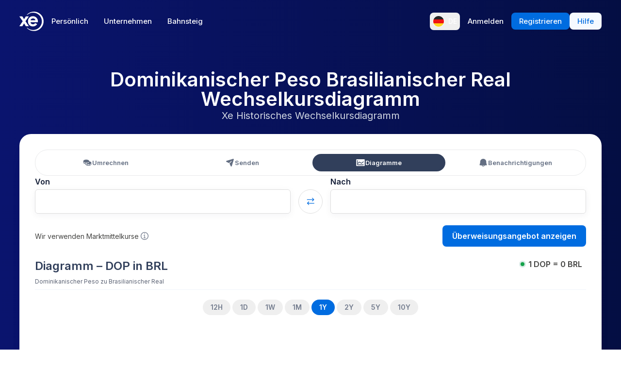

--- FILE ---
content_type: text/html; charset=utf-8
request_url: https://www.xe.com/de/currencycharts/?from=DOP&to=BRL
body_size: 79231
content:
<!DOCTYPE html><html lang="de"><head><meta charSet="utf-8" data-next-head=""/><meta name="viewport" content="width=device-width" data-next-head=""/><link rel="preload" as="image" href="https://images.ctfassets.net/izij9rskv5y1/1GP5GYHNgAgAVcD7ljFrEj/299ef8a303cf07dfcfc60b4d00e7961d/XeSIM_Website_Modal__3_.png" data-next-head=""/><link rel="preload" as="image" href="https://images.ctfassets.net/izij9rskv5y1/2uaMvu3AHOsrXuMosBeoxH/d532298f64e376e54fe3a94122592932/xe-business-contact-support.jpg" data-next-head=""/><link rel="preload" as="image" href="https://images.ctfassets.net/izij9rskv5y1/pirZ8Ylz8sFbIWBk9SwFQ/a044d02106794b3b5f471594c4254e25/Platform_overview.webp" data-next-head=""/><link rel="canonical" href="https://www.xe.com/de/currencycharts/?from=DOP&amp;to=BRL" data-next-head=""/><link rel="alternate" hrefLang="x-default" href="https://www.xe.com/currencycharts/?from=DOP&amp;to=BRL" data-next-head=""/><link rel="alternate" hrefLang="en" href="https://www.xe.com/currencycharts/?from=DOP&amp;to=BRL" data-next-head=""/><link rel="alternate" hrefLang="en-us" href="https://www.xe.com/en-us/currencycharts/?from=DOP&amp;to=BRL" data-next-head=""/><link rel="alternate" hrefLang="en-gb" href="https://www.xe.com/en-gb/currencycharts/?from=DOP&amp;to=BRL" data-next-head=""/><link rel="alternate" hrefLang="en-au" href="https://www.xe.com/en-au/currencycharts/?from=DOP&amp;to=BRL" data-next-head=""/><link rel="alternate" hrefLang="en-ca" href="https://www.xe.com/en-ca/currencycharts/?from=DOP&amp;to=BRL" data-next-head=""/><link rel="alternate" hrefLang="en-nz" href="https://www.xe.com/en-nz/currencycharts/?from=DOP&amp;to=BRL" data-next-head=""/><link rel="alternate" hrefLang="de" href="https://www.xe.com/de/currencycharts/?from=DOP&amp;to=BRL" data-next-head=""/><link rel="alternate" hrefLang="es" href="https://www.xe.com/es/currencycharts/?from=DOP&amp;to=BRL" data-next-head=""/><link rel="alternate" hrefLang="es-us" href="https://www.xe.com/es-us/currencycharts/?from=DOP&amp;to=BRL" data-next-head=""/><link rel="alternate" hrefLang="es-es" href="https://www.xe.com/es-es/currencycharts/?from=DOP&amp;to=BRL" data-next-head=""/><link rel="alternate" hrefLang="nl" href="https://www.xe.com/nl/currencycharts/?from=DOP&amp;to=BRL" data-next-head=""/><link rel="alternate" hrefLang="fr" href="https://www.xe.com/fr/currencycharts/?from=DOP&amp;to=BRL" data-next-head=""/><link rel="alternate" hrefLang="fr-fr" href="https://www.xe.com/fr-fr/currencycharts/?from=DOP&amp;to=BRL" data-next-head=""/><link rel="alternate" hrefLang="pt" href="https://www.xe.com/pt/currencycharts/?from=DOP&amp;to=BRL" data-next-head=""/><link rel="alternate" hrefLang="it" href="https://www.xe.com/it/currencycharts/?from=DOP&amp;to=BRL" data-next-head=""/><link rel="alternate" hrefLang="sv" href="https://www.xe.com/sv/currencycharts/?from=DOP&amp;to=BRL" data-next-head=""/><link rel="alternate" hrefLang="ja" href="https://www.xe.com/ja/currencycharts/?from=DOP&amp;to=BRL" data-next-head=""/><link rel="alternate" hrefLang="zh-cn" href="https://www.xe.com/zh-cn/currencycharts/?from=DOP&amp;to=BRL" data-next-head=""/><link rel="alternate" hrefLang="zh-hk" href="https://www.xe.com/zh-hk/currencycharts/?from=DOP&amp;to=BRL" data-next-head=""/><link rel="alternate" hrefLang="ar" href="https://www.xe.com/ar/currencycharts/?from=DOP&amp;to=BRL" data-next-head=""/><link rel="alternate" hrefLang="fi" href="https://www.xe.com/fi/currencycharts/?from=DOP&amp;to=BRL" data-next-head=""/><link rel="alternate" hrefLang="el" href="https://www.xe.com/el/currencycharts/?from=DOP&amp;to=BRL" data-next-head=""/><link rel="alternate" hrefLang="hu" href="https://www.xe.com/hu/currencycharts/?from=DOP&amp;to=BRL" data-next-head=""/><link rel="alternate" hrefLang="pl" href="https://www.xe.com/pl/currencycharts/?from=DOP&amp;to=BRL" data-next-head=""/><link rel="alternate" hrefLang="ro" href="https://www.xe.com/ro/currencycharts/?from=DOP&amp;to=BRL" data-next-head=""/><link rel="alternate" hrefLang="nb" href="https://www.xe.com/nb/currencycharts/?from=DOP&amp;to=BRL" data-next-head=""/><link rel="alternate" hrefLang="et" href="https://www.xe.com/et/currencycharts/?from=DOP&amp;to=BRL" data-next-head=""/><link rel="alternate" hrefLang="lv" href="https://www.xe.com/lv/currencycharts/?from=DOP&amp;to=BRL" data-next-head=""/><link rel="alternate" hrefLang="lt" href="https://www.xe.com/lt/currencycharts/?from=DOP&amp;to=BRL" data-next-head=""/><link rel="alternate" hrefLang="sk" href="https://www.xe.com/sk/currencycharts/?from=DOP&amp;to=BRL" data-next-head=""/><link rel="alternate" hrefLang="sl" href="https://www.xe.com/sl/currencycharts/?from=DOP&amp;to=BRL" data-next-head=""/><link rel="alternate" hrefLang="hr" href="https://www.xe.com/hr/currencycharts/?from=DOP&amp;to=BRL" data-next-head=""/><link rel="alternate" hrefLang="bg" href="https://www.xe.com/bg/currencycharts/?from=DOP&amp;to=BRL" data-next-head=""/><link rel="alternate" hrefLang="cs" href="https://www.xe.com/cs/currencycharts/?from=DOP&amp;to=BRL" data-next-head=""/><link rel="alternate" hrefLang="da" href="https://www.xe.com/da/currencycharts/?from=DOP&amp;to=BRL" data-next-head=""/><meta name="thumbnail" content="https://images.ctfassets.net/izij9rskv5y1/1aqbDa0nay8CVodSY9ZANt/bd3e8480e9426b38b5bb9d8f843dc64e/xe_consumer_logo.jpg" data-next-head=""/><meta property="og:image" content="https://images.ctfassets.net/izij9rskv5y1/1aqbDa0nay8CVodSY9ZANt/bd3e8480e9426b38b5bb9d8f843dc64e/xe_consumer_logo.jpg" data-next-head=""/><meta name="twitter:image" content="https://images.ctfassets.net/izij9rskv5y1/1aqbDa0nay8CVodSY9ZANt/bd3e8480e9426b38b5bb9d8f843dc64e/xe_consumer_logo.jpg" data-next-head=""/><title data-next-head="">Dominikanischer Peso Brasilianischer Real Wechselkursdiagramm | Xe</title><meta name="description" content="Währungsdiagramm DOP in BRL. Das kostenlose Live-Währungsumrechnungsdiagramm von XE für Dominikanischer Peso in Brasilianischer Real ermöglicht es Ihnen, die Wechselkurshistorie für bis zu 10 Jahre zu vergleichen." data-next-head=""/><link rel="apple-touch-icon" sizes="180x180" href="/apple-touch-icon.png"/><link rel="icon" type="image/png" sizes="32x32" href="/favicon-32x32.png"/><link rel="icon" type="image/png" sizes="16x16" href="/favicon-16x16.png"/><link rel="manifest" href="/site.webmanifest"/><link rel="mask-icon" href="/safari-pinned-tab.svg" color="#5bbad5"/><meta name="msapplication-TileColor" content="#da532c"/><meta name="theme-color" content="#ffffff"/><meta name="facebook-domain-verification" content="sze3rm79t2i57th3mzy1thgmvsq16o"/><meta name="google-site-verification" content="q-HRTxfaT_s08BoXeW-UM16j2iGNYphCN5DUOHzfNjU"/><link rel="preload" href="/_next/static/media/e4af272ccee01ff0-s.p.woff2" as="font" type="font/woff2" crossorigin="anonymous" data-next-font="size-adjust"/><link rel="preload" href="/_next/static/css/e4fc459a0a89f5d1.css" as="style"/><link rel="preload" href="/_next/static/css/f2586c1205cc7a8e.css" as="style"/><script type="application/ld+json" data-next-head="">{"@context":"https://schema.org/","@type":"BreadcrumbList","itemListElement":[{"@type":"ListItem","position":1,"name":"Home","item":"https://www.xe.com/"},{"@type":"ListItem","position":2,"name":"Currency Converter","item":"https://www.xe.com/currencycharts/"},{"@type":"ListItem","position":3,"name":"DOP  Nach BRL - Diagramm – DOP in BRL"}]}</script><script type="application/ld+json">{"@context":"https://schema.org","@type":"SoftwareApplication","name":"Xe Send Money & Currency","applicationCategory":"FinanceApplication","datePublished":"May 20, 2009","operatingSystem":"iOS","aggregateRating":{"@type":"AggregateRating","ratingValue":4.8,"reviewCount":105053}}</script><script id="inEU-script" data-nscript="beforeInteractive">
  function injectInEU() {
  // This technique is based on https://github.com/segmentio/in-eu but with less code
  function isInEUTimeZone() {
    try {
      const timeZone = new Intl.DateTimeFormat().resolvedOptions().timeZone
      return timeZone.indexOf("Europe") >= 0
    } catch (e) {
      return true
    }
  }

  function isEULocale() {
    const euCountryCodes = [
      "BE",
      "EL",
      "LT",
      "PT",
      "BG",
      "ES",
      "LU",
      "RO",
      "CZ",
      "FR",
      "RE",
      "GP",
      "MQ",
      "GF",
      "YT",
      "BL",
      "MF",
      "PM",
      "WF",
      "PF",
      "NC",
      "HU",
      "SI",
      "DK",
      "FO",
      "GL",
      "HR",
      "MT",
      "SK",
      "DE",
      "IT",
      "NL",
      "AW",
      "CW",
      "SX",
      "FI",
      "AX",
      "EE",
      "CY",
      "AT",
      "SE",
      "IE",
      "LV",
      "PL",
      "UK",
      "GB",
      "AI",
      "BM",
      "IO",
      "VG",
      "KY",
      "FK",
      "GI",
      "MS",
      "PN",
      "SH",
      "TC",
      "GG",
      "JE",
      "IM",
    ]
    try {
      const locale =
        navigator.languages && navigator.languages.length > 0
          ? navigator.languages[0]
          : navigator.language
      const countryCode =
        locale.indexOf("-") > 0 ? locale.split("-")[1] : locale
      return euCountryCodes.includes(countryCode.toUpperCase())
    } catch (e) {
      return true
    }
  }

  window.inEU = isInEUTimeZone() || (isInEUTimeZone() && isEULocale())
  }
  injectInEU()
</script><link rel="stylesheet" href="/_next/static/css/e4fc459a0a89f5d1.css" data-n-g=""/><link rel="stylesheet" href="/_next/static/css/f2586c1205cc7a8e.css" data-n-p=""/><noscript data-n-css=""></noscript><script defer="" noModule="" src="/_next/static/chunks/polyfills-42372ed130431b0a.js"></script><script defer="" src="/_next/static/chunks/9661-d27bdd6477a66fe5.js"></script><script defer="" src="/_next/static/chunks/4391.c85170becb9f4cf8.js"></script><script defer="" src="/_next/static/chunks/9079-de344be85d6ec0f6.js"></script><script defer="" src="/_next/static/chunks/2836-e04962dcec721e7e.js"></script><script defer="" src="/_next/static/chunks/2909.71963fc30e5f9fd9.js"></script><script defer="" src="/_next/static/chunks/9478.7d8c6b2cc731db25.js"></script><script defer="" src="/_next/static/chunks/1261.e97bb8c19c5e0c1b.js"></script><script defer="" src="/_next/static/chunks/currency-chart.a422e61dc695df34.js"></script><script defer="" src="/_next/static/chunks/9488-f1f3c9d83270e5ef.js"></script><script defer="" src="/_next/static/chunks/8858-90ae0a9443367aac.js"></script><script defer="" src="/_next/static/chunks/6949.7313963a8f88f1f8.js"></script><script defer="" src="/_next/static/chunks/8069-5be595c76c8f66f6.js"></script><script defer="" src="/_next/static/chunks/8656-bf312820d833e033.js"></script><script defer="" src="/_next/static/chunks/8713.78f01d808c020256.js"></script><script defer="" src="/_next/static/chunks/9224-32a43ace77c4b939.js"></script><script defer="" src="/_next/static/chunks/6267.0ddc8ff82577eb16.js"></script><script defer="" src="/_next/static/chunks/4820.3a6dcffe8414f6fe.js"></script><script defer="" src="/_next/static/chunks/7779.22741423da0cd207.js"></script><script defer="" src="/_next/static/chunks/live-currency-rates.98b5b15432a149fc.js"></script><script defer="" src="/_next/static/chunks/4640.1bfac623154bfc73.js"></script><script defer="" src="/_next/static/chunks/4532.4b359c2e5e0908e3.js"></script><script defer="" src="/_next/static/chunks/6522.e5ca695c2ad0affe.js"></script><script defer="" src="/_next/static/chunks/6992.e44541f442404905.js"></script><script defer="" src="/_next/static/chunks/2051.54b03069dbbc9a2e.js"></script><script defer="" src="/_next/static/chunks/9651.29c55d5489a60721.js"></script><script defer="" src="/_next/static/chunks/9185-3eb11498fe8835d0.js"></script><script defer="" src="/_next/static/chunks/9942.fb8da6f151ed6b3d.js"></script><script src="/_next/static/chunks/webpack-08cf4983f4bab6ba.js" defer=""></script><script src="/_next/static/chunks/framework-77dff60c8c44585c.js" defer=""></script><script src="/_next/static/chunks/main-1812e6bc07e5740b.js" defer=""></script><script src="/_next/static/chunks/pages/_app-dc0bc2d2ecc9d26c.js" defer=""></script><script src="/_next/static/chunks/9330-7313963a8f88f1f8.js" defer=""></script><script src="/_next/static/chunks/3712-f45bf8d10c61753b.js" defer=""></script><script src="/_next/static/chunks/4596-484aa38b80987106.js" defer=""></script><script src="/_next/static/chunks/7758-83bd89426c27e93c.js" defer=""></script><script src="/_next/static/chunks/9055-c343038c32038ce2.js" defer=""></script><script src="/_next/static/chunks/5394-24bcefd9d4d9be57.js" defer=""></script><script src="/_next/static/chunks/5214-b1b0ae79aeb4d9c7.js" defer=""></script><script src="/_next/static/chunks/2773-4335be7069bd64d9.js" defer=""></script><script src="/_next/static/chunks/pages/currencycharts-2e82848d1f6e7366.js" defer=""></script><script src="/_next/static/CbSRYg3wm9NxMcYsRyAvC/_buildManifest.js" defer=""></script><script src="/_next/static/CbSRYg3wm9NxMcYsRyAvC/_ssgManifest.js" defer=""></script><style data-styled="" data-styled-version="5.3.11">.JiAJj{position:absolute;overflow:hidden;left:-5px;border-radius:4px;background-color:#fff;min-width:105%;z-index:1000;bottom:30px;visibility:hidden;}/*!sc*/
data-styled.g10[id="sc-5385d55d-0"]{content:"JiAJj,"}/*!sc*/
.gBBSOD{-webkit-appearance:none;-moz-appearance:none;appearance:none;display:-webkit-box;display:-webkit-flex;display:-ms-flexbox;display:flex;-webkit-align-items:center;-webkit-box-align:center;-ms-flex-align:center;align-items:center;padding:0;margin:0;border:0;background:none;font-weight:600;font-size:14px;color:currentColor;}/*!sc*/
data-styled.g11[id="sc-5385d55d-1"]{content:"gBBSOD,"}/*!sc*/
.cbebkf{color:#0a146e;margin:0 0 32px;}/*!sc*/
.kuIJhu{color:#ffffff;margin:0 0 32px;}/*!sc*/
.kuIJhu span{color:#2d90ff;}/*!sc*/
data-styled.g12[id="sc-74ead8ba-0"]{content:"cbebkf,kuIJhu,"}/*!sc*/
.cvxfvx{display:inline-block;color:#141e37;font-size:16px;font-weight:600;}/*!sc*/
@media (min-width:576px){.cvxfvx{font-size:16px;}}/*!sc*/
data-styled.g21[id="sc-29e5ccd4-0"]{content:"cvxfvx,"}/*!sc*/
.cpnuFh{width:100%;border-width:1px;border-style:solid;border-color:#ddd;border-radius:6px;box-shadow:0px 3px 15px rgba(0,17,51,0.05);padding:12px;color:#141e37;background:none;}/*!sc*/
@media (min-width:576px){.cpnuFh{padding:"12px";}}/*!sc*/
.cpnuFh::-webkit-input-placeholder{color:#5c667b;opacity:0.3;}/*!sc*/
.cpnuFh::-moz-placeholder{color:#5c667b;opacity:0.3;}/*!sc*/
.cpnuFh:-ms-input-placeholder{color:#5c667b;opacity:0.3;}/*!sc*/
.cpnuFh::placeholder{color:#5c667b;opacity:0.3;}/*!sc*/
.cpnuFh.cpnuFh:focus,.cpnuFh.cpnuFh:focus-within{border-color:#006ce0;box-shadow:0px 3px 15px rgba(0,17,51,0.05);}/*!sc*/
.cpnuFh:-webkit-autofill{box-shadow:0 0 0px 1000px #fffde8 inset;}/*!sc*/
input.sc-68c5b934-0[type="number"]::-webkit-inner-spin-button,input.cpnuFh[type="number"]::-webkit-outer-spin-button{-webkit-appearance:none;-moz-appearance:none;appearance:none;margin:0;}/*!sc*/
input.sc-68c5b934-0[type="number"]{-webkit-appearance:textfield;-moz-appearance:textfield;appearance:textfield;}/*!sc*/
data-styled.g22[id="sc-68c5b934-0"]{content:"cpnuFh,"}/*!sc*/
.bBGBKN{display:grid;grid-template-columns:auto auto 1fr;grid-template-areas:"icon text chevron";-webkit-align-items:center;-webkit-box-align:center;-ms-flex-align:center;align-items:center;width:100%;}/*!sc*/
.bBGBKN .combobox-item-icon{-webkit-flex-shrink:0;-ms-flex-negative:0;flex-shrink:0;margin-right:8px;}/*!sc*/
.bBGBKN .combobox-chevron{width:1em;height:0.6em;color:#141e37;-webkit-flex-shrink:0;-ms-flex-negative:0;flex-shrink:0;justify-self:end;}/*!sc*/
data-styled.g41[id="sc-2d5cc7b6-0"]{content:"bBGBKN,"}/*!sc*/
.giFJQo{text-align:left;-webkit-box-flex:1;-webkit-flex-grow:1;-ms-flex-positive:1;flex-grow:1;white-space:nowrap;overflow:hidden;text-overflow:ellipsis;margin-right:8px;color:#5c667b;}/*!sc*/
@media (min-width:576px){}/*!sc*/
.giFJQo .dark-text{color:#141e37;}/*!sc*/
data-styled.g42[id="sc-2d5cc7b6-1"]{content:"giFJQo,"}/*!sc*/
.leeFIg{display:inline-block;position:relative;}/*!sc*/
@media (min-width:576px){}/*!sc*/
@media (min-width:768px){}/*!sc*/
@media screen and (min-width:880px){}/*!sc*/
@media (min-width:992px){}/*!sc*/
@media screen and (min-width:1080px){}/*!sc*/
@media (min-width:1200px){}/*!sc*/
data-styled.g43[id="sc-2d5cc7b6-2"]{content:"leeFIg,"}/*!sc*/
.fvciJh{display:-webkit-box;display:-webkit-flex;display:-ms-flexbox;display:flex;-webkit-align-items:center;-webkit-box-align:center;-ms-flex-align:center;align-items:center;-webkit-box-pack:justify;-webkit-justify-content:space-between;-ms-flex-pack:justify;justify-content:space-between;visibility:visible;width:100%;height:100%;padding:12px;padding:12px;background:none !important;opacity:1;}/*!sc*/
@media (min-width:576px){.fvciJh{padding:12px;}}/*!sc*/
@media (min-width:576px){}/*!sc*/
data-styled.g44[id="sc-2d5cc7b6-3"]{content:"fvciJh,"}/*!sc*/
.kQUXNP{-webkit-flex-shrink:0;-ms-flex-negative:0;flex-shrink:0;display:-webkit-box;display:-webkit-flex;display:-ms-flexbox;display:flex;-webkit-align-items:center;-webkit-box-align:center;-ms-flex-align:center;align-items:center;position:absolute;top:0;left:0;height:100%;width:100%;color:#141e37;}/*!sc*/
data-styled.g45[id="sc-2d5cc7b6-4"]{content:"kQUXNP,"}/*!sc*/
.kItDhk{width:100%;height:100%;background:none !important;box-shadow:none;padding:12px 40px 12px 12px;border-color:red;cursor:pointer;}/*!sc*/
.kItDhk:focus{outline:none;}/*!sc*/
.kItDhk.kItDhk{border-color:transparent;color:transparent;}/*!sc*/
.kItDhk.kItDhk::-webkit-input-placeholder{color:transparent;}/*!sc*/
.kItDhk.kItDhk::-moz-placeholder{color:transparent;}/*!sc*/
.kItDhk.kItDhk:-ms-input-placeholder{color:transparent;}/*!sc*/
.kItDhk.kItDhk::placeholder{color:transparent;}/*!sc*/
data-styled.g46[id="sc-2d5cc7b6-5"]{content:"kItDhk,"}/*!sc*/
.eyakXB{background-color:#ffffff;position:relative;}/*!sc*/
.ksdTKi{background-color:#0a146e;position:relative;}/*!sc*/
data-styled.g66[id="sc-3db4b83e-0"]{content:"eyakXB,ksdTKi,"}/*!sc*/
.ehCEon{height:100%;left:calc(50% - 496px);position:absolute;top:0;width:992px;}/*!sc*/
data-styled.g67[id="sc-3db4b83e-1"]{content:"ehCEon,"}/*!sc*/
.tZSDZ{position:absolute;top:0;width:100%;height:100%;overflow:hidden;}/*!sc*/
data-styled.g68[id="sc-3db4b83e-2"]{content:"tZSDZ,"}/*!sc*/
.coOLQi{position:relative;display:-webkit-inline-box;display:-webkit-inline-flex;display:-ms-inline-flexbox;display:inline-flex;-webkit-box-pack:center;-webkit-justify-content:center;-ms-flex-pack:center;justify-content:center;-webkit-align-items:center;-webkit-box-align:center;-ms-flex-align:center;align-items:center;cursor:pointer;}/*!sc*/
data-styled.g76[id="sc-31e95e3f-0"]{content:"coOLQi,"}/*!sc*/
.brXVGH{cursor:auto;position:absolute;z-index:10;left:calc(100% + 10px);opacity:0;visibility:hidden;-webkit-transition:opacity 0.2s ease,visibility 0.2s step-end;transition:opacity 0.2s ease,visibility 0.2s step-end;}/*!sc*/
.brXVGH .tooltip-arrow{left:-12px;top:calc(50% - 10px);-webkit-transform:rotate(270deg);-ms-transform:rotate(270deg);transform:rotate(270deg);}/*!sc*/
.brXVGH .tooltip-bubble{background:#0a146e;color:#fff;}/*!sc*/
.brXVGH .tooltip-arrow{color:#0a146e;}/*!sc*/
data-styled.g77[id="sc-31e95e3f-1"]{content:"brXVGH,"}/*!sc*/
.dIcbzN{text-align:left;display:-webkit-box;display:-webkit-flex;display:-ms-flexbox;display:flex;-webkit-box-pack:center;-webkit-justify-content:center;-ms-flex-pack:center;justify-content:center;min-width:165px;border-radius:8px;font-size:14px;padding:12px;box-shadow:0px 2px 4px 2px rgba(0,0,0,0.1);}/*!sc*/
data-styled.g78[id="sc-31e95e3f-2"]{content:"dIcbzN,"}/*!sc*/
.bvduzz{position:absolute;width:22px;height:22px;}/*!sc*/
data-styled.g79[id="sc-31e95e3f-3"]{content:"bvduzz,"}/*!sc*/
.bJFEsu{text-align:center;}/*!sc*/
.bJFEsu > *{margin-left:auto;margin-right:auto;max-width:75ch;}/*!sc*/
.bJFEsu .contentful-asset{display:block;margin:auto;width:90px;height:90px;}/*!sc*/
data-styled.g126[id="sc-92a8d392-0"]{content:"bJFEsu,"}/*!sc*/
.blahaM{display:grid;grid-template-columns:repeat( auto-fit, minmax( min(552px,100%), 1fr ) );gap:24px;}/*!sc*/
data-styled.g127[id="sc-92a8d392-1"]{content:"blahaM,"}/*!sc*/
.fFOksQ{width:100%;border-collapse:collapse;border-spacing:0;}/*!sc*/
data-styled.g139[id="sc-621fdd77-0"]{content:"fFOksQ,"}/*!sc*/
.bLwevj{border-bottom:1px solid #ccc;padding:8px;text-align:center;}/*!sc*/
data-styled.g140[id="sc-621fdd77-1"]{content:"bLwevj,"}/*!sc*/
.gSxaml{font-weight:600;}/*!sc*/
data-styled.g141[id="sc-621fdd77-2"]{content:"gSxaml,"}/*!sc*/
.Gsljr{width:16px;height:16px;color:#006ce0;-webkit-transform:rotate(90deg);-ms-transform:rotate(90deg);transform:rotate(90deg);}/*!sc*/
@media (min-width:576px){.Gsljr{-webkit-transform:rotate(0deg);-ms-transform:rotate(0deg);transform:rotate(0deg);}}/*!sc*/
data-styled.g167[id="sc-d9dadab3-1"]{content:"Gsljr,"}/*!sc*/
.ekpZvv{display:-webkit-inline-box;display:-webkit-inline-flex;display:-ms-inline-flexbox;display:inline-flex;background:none;border:1px solid #ddd;border-radius:50%;padding:16px;}/*!sc*/
data-styled.g168[id="sc-d9dadab3-2"]{content:"ekpZvv,"}/*!sc*/
.dmCJwu{display:-webkit-box;display:-webkit-flex;display:-ms-flexbox;display:flex;-webkit-flex-direction:column;-ms-flex-direction:column;flex-direction:column;}/*!sc*/
.dmCJwu label{-webkit-align-self:flex-start;-ms-flex-item-align:start;align-self:flex-start;margin:24px 0 4px 0;}/*!sc*/
.dmCJwu label:first-child{margin-top:0;}/*!sc*/
@media (min-width:576px){.dmCJwu{display:grid;-webkit-column-gap:16px;column-gap:16px;row-gap:4px;grid-auto-flow:column;grid-template-columns:minmax(100px,1fr) auto minmax(100px,1fr);grid-template-rows:auto [input-row-start] auto [input-row-end];}.dmCJwu label{justify-self:start;margin:0;}}/*!sc*/
.dmCJwu .combobox-input > *{visibility:hidden !important;}/*!sc*/
data-styled.g169[id="sc-f9638c25-0"]{content:"dmCJwu,"}/*!sc*/
.hTKZMk{display:-webkit-box;display:-webkit-flex;display:-ms-flexbox;display:flex;-webkit-flex-direction:column;-ms-flex-direction:column;flex-direction:column;-webkit-box-pack:justify;-webkit-justify-content:space-between;-ms-flex-pack:justify;justify-content:space-between;margin-top:24px;}/*!sc*/
.hTKZMk .midmarket-tooltip{display:none !important;}/*!sc*/
@media (min-width:576px){.hTKZMk{-webkit-flex-direction:row;-ms-flex-direction:row;flex-direction:row;}.hTKZMk .midmarket-tooltip{display:-webkit-box !important;display:-webkit-flex !important;display:-ms-flexbox !important;display:flex !important;}}/*!sc*/
data-styled.g170[id="sc-f9638c25-1"]{content:"hTKZMk,"}/*!sc*/
.drfxgE{display:-webkit-box;display:-webkit-flex;display:-ms-flexbox;display:flex;-webkit-box-pack:justify;-webkit-justify-content:space-between;-ms-flex-pack:justify;justify-content:space-between;margin:16px 0 -8px 0;}/*!sc*/
@media (min-width:576px){.drfxgE{place-self:center;margin:0;}.drfxgE .midmarket-tooltip{display:none !important;}}/*!sc*/
data-styled.g172[id="sc-f9638c25-3"]{content:"drfxgE,"}/*!sc*/
.dfXMpR{grid-area:area2;display:-webkit-box;display:-webkit-flex;display:-ms-flexbox;display:flex;-webkit-align-items:center;-webkit-box-align:center;-ms-flex-align:center;align-items:center;right:0;position:relative;-webkit-transition:all ease 0.25s;transition:all ease 0.25s;}/*!sc*/
data-styled.g250[id="sc-53cf0a7e-0"]{content:"dfXMpR,"}/*!sc*/
.bnxfvb{grid-area:area1;}/*!sc*/
data-styled.g251[id="sc-53cf0a7e-1"]{content:"bnxfvb,"}/*!sc*/
.tKRoi{display:grid;place-content:center;cursor:pointer;border:0;outline:none;font-weight:500;width:-webkit-fit-content;width:-moz-fit-content;width:fit-content;-webkit-align-items:center;-webkit-box-align:center;-ms-flex-align:center;align-items:center;-webkit-text-decoration:none;text-decoration:none;grid-template-areas:"area1 area2";grid-template-columns:auto auto;grid-gap:4px;background:#F2F7FE;color:#006CE0;-webkit-transition:background ease-in 0.2s;transition:background ease-in 0.2s;height:40px;font-size:15px;padding:0 16px;}/*!sc*/
.tKRoi:hover{background:#ffffff;}/*!sc*/
data-styled.g252[id="sc-53cf0a7e-2"]{content:"tKRoi,"}/*!sc*/
.cnRAfc{width:994px;position:absolute;left:-35px;top:80px;-webkit-transform:rotate(-8deg) scale(-0.58,0.54);-ms-transform:rotate(-8deg) scale(-0.58,0.54);transform:rotate(-8deg) scale(-0.58,0.54);}/*!sc*/
.cnRAfc svg{position:absolute;}/*!sc*/
.cnRAfc svg .guilloche-trails stop{stop-color:#f0f5fa;}/*!sc*/
.cnRAfc svg .guilloche-trails stop[offset="0"]{stop-opacity:0;}/*!sc*/
.cnRAfc svg .guilloche-trails stop[offset="1"]{stop-opacity:0.76;}/*!sc*/
.cnRAfc svg .guilloche-balls{fill:#c8d2e6;}/*!sc*/
@media (min-width:480px){.cnRAfc{left:-360px;top:400px;-webkit-transform:rotate(5deg) scale(0.58,-0.6);-ms-transform:rotate(5deg) scale(0.58,-0.6);transform:rotate(5deg) scale(0.58,-0.6);}}/*!sc*/
@media (min-width:576px){.cnRAfc{left:-495px;top:550px;-webkit-transform:rotate(2deg) scale(0.69,-0.7);-ms-transform:rotate(2deg) scale(0.69,-0.7);transform:rotate(2deg) scale(0.69,-0.7);}}/*!sc*/
@media (min-width:768px){.cnRAfc{left:-250px;top:130px;-webkit-transform:rotate(-7deg) scale(-0.8,0.8);-ms-transform:rotate(-7deg) scale(-0.8,0.8);transform:rotate(-7deg) scale(-0.8,0.8);}}/*!sc*/
@media (min-width:992px){.cnRAfc{left:-250px;top:100px;-webkit-transform:rotate(-7deg) scale(-0.8,0.8);-ms-transform:rotate(-7deg) scale(-0.8,0.8);transform:rotate(-7deg) scale(-0.8,0.8);}}/*!sc*/
data-styled.g383[id="sc-eab2503e-0"]{content:"cnRAfc,"}/*!sc*/
.dzxQBP{margin:0;padding:0;border:0;border-top:1px solid #ddd;}/*!sc*/
data-styled.g605[id="sc-ca512f86-0"]{content:"dzxQBP,"}/*!sc*/
.bmaKIw{margin-bottom:16px;font-size:20px;}/*!sc*/
@media (min-width:768px){.bmaKIw{font-size:24px;}}/*!sc*/
data-styled.g606[id="sc-ca512f86-1"]{content:"bmaKIw,"}/*!sc*/
.TiCgi{margin-top:40px;font-size:14px;display:grid;gap:24px;grid-template-columns:repeat(1,minmax(0,1fr));}/*!sc*/
@media (min-width:640px){.TiCgi{grid-template-columns:repeat(auto-fit,minmax(250px,1fr));}}/*!sc*/
data-styled.g607[id="sc-ca512f86-2"]{content:"TiCgi,"}/*!sc*/
.dmmwPE{font-size:20px;}/*!sc*/
@media (min-width:768px){.dmmwPE{font-size:24px;}}/*!sc*/
data-styled.g624[id="sc-fbacfa6f-0"]{content:"dmmwPE,"}/*!sc*/
.dlUgCH{display:-webkit-box;display:-webkit-flex;display:-ms-flexbox;display:flex;-webkit-flex-direction:column;-ms-flex-direction:column;flex-direction:column;gap:40px;}/*!sc*/
@media (min-width:768px){.dlUgCH{-webkit-flex-direction:row;-ms-flex-direction:row;flex-direction:row;}}/*!sc*/
data-styled.g625[id="sc-fbacfa6f-1"]{content:"dlUgCH,"}/*!sc*/
.uDWqs{margin:0 !important;width:100% !important;box-shadow:rgb(0 17 51 / 7%) 0px 3px 15px;border-radius:16px;}/*!sc*/
data-styled.g626[id="sc-fbacfa6f-2"]{content:"uDWqs,"}/*!sc*/
.jvyrxp{min-height:200px;height:100%;padding:38px;}/*!sc*/
data-styled.g627[id="sc-fbacfa6f-3"]{content:"jvyrxp,"}/*!sc*/
.bHVGMc{display:-webkit-box;display:-webkit-flex;display:-ms-flexbox;display:flex;}/*!sc*/
data-styled.g628[id="sc-fbacfa6f-4"]{content:"bHVGMc,"}/*!sc*/
.gpAwmJ{-webkit-align-self:stretch;-ms-flex-item-align:stretch;align-self:stretch;display:-webkit-box;display:-webkit-flex;display:-ms-flexbox;display:flex;-webkit-flex-direction:column;-ms-flex-direction:column;flex-direction:column;}/*!sc*/
.gpAwmJ svg{display:inline-block;margin-left:6px;width:18px;height:auto;}/*!sc*/
data-styled.g629[id="sc-fbacfa6f-5"]{content:"gpAwmJ,"}/*!sc*/
.jXeUic{margin:0 0 40px 0;padding:0;border:0;border-top:1px solid #ddd;}/*!sc*/
data-styled.g630[id="sc-fbacfa6f-6"]{content:"jXeUic,"}/*!sc*/
.dYoFzB{display:-webkit-box;display:-webkit-flex;display:-ms-flexbox;display:flex;-webkit-flex-direction:column;-ms-flex-direction:column;flex-direction:column;-webkit-box-pack:center;-webkit-justify-content:center;-ms-flex-pack:center;justify-content:center;-webkit-align-items:center;-webkit-box-align:center;-ms-flex-align:center;align-items:center;padding:0 16px;text-align:center;}/*!sc*/
data-styled.g635[id="sc-d681eb1a-0"]{content:"dYoFzB,"}/*!sc*/
</style></head><body class="overscroll-y-none" tabindex="-1"><noscript><iframe title="google manager iframe" src="https://www.googletagmanager.com/ns.html?id=GTM-WNCL796" height="0" width="0" style="display:none;visibility:hidden"></iframe></noscript><div id="__next"><main class="__className_5bda0f hyphen-german"><div id="send-money-banner-alert"></div><div id="converter-banner-alert"></div><div id="hubspot-modal"></div><div class="sticky top-0 z-[50]"><header id="siteHeader" class="w-full px-6 text-sm md:px-8 xl:px-0 bg-gradient-to-l from-blue-850 to-blue-700"><div class="mx-auto flex h-[72px] w-full max-w-[1200px] items-center justify-between gap-4 xl:h-[88px] xl:justify-start"><a aria-label="Home" class="focus:outline-2 focus:outline-xe-primary-500" href="/de/"><svg xmlns="http://www.w3.org/2000/svg" aria-hidden="true" viewBox="0 0 710 568.71" aria-label="Xe" class="w-[50px] text-white"><path fill="currentColor" d="M270.72 427.89h-79.85a2.9 2.9 0 01-2.46-1.37l-51.6-83.33-51.62 83.33a2.87 2.87 0 01-2.45 1.37H2.9a2.89 2.89 0 01-2.4-4.51L96.36 280.9 1.68 143.35a2.89 2.89 0 012.38-4.53h80.33a2.88 2.88 0 012.44 1.36l50 79.51 49.67-79a3.88 3.88 0 013.3-1.83h79.77a2.89 2.89 0 012.38 4.53L177.24 280.9l95.88 142.48a2.9 2.9 0 01-2.4 4.51zM424.65.01a282.59 282.59 0 00-208 90.9 1.47 1.47 0 001.08 2.45h12.57a2.86 2.86 0 001.87-.71 256.49 256.49 0 01168.92-63c141.47 0 256.14 113.6 256.14 253.73S542.6 537.09 401.13 537.09a256.51 256.51 0 01-168.92-63 2.86 2.86 0 00-1.87-.71h-12.57a1.47 1.47 0 00-1.08 2.45 282.59 282.59 0 00208 90.9C581.14 566.71 708 439.84 708 283.35S581.14.01 424.65.01zM537 309.09H323.47c1.87 32.38 30.45 60.31 71.9 60.31 31.92 0 52.26-12.7 64.6-32.2a2.89 2.89 0 013.78-1.06l54 28a2.9 2.9 0 011.1 4.16C493.14 407.14 449 432.8 395 432.8h-.4c-85.55 0-144.13-62.6-144.13-149.45S309 133.91 394.55 133.91s147.17 66.91 147.17 149.44a147 147 0 01-1.65 22.55c-.28 1.5-1.33 3.19-3.07 3.19zm-67.1-58.5c-4.47-18.38-26-53.3-71.91-53.3-44.1 0-66.77 27.59-72.15 53.3z"></path></svg></a><div class="flex flex-grow items-center justify-between"><nav aria-label="Main" data-orientation="horizontal" dir="ltr" class="relative hidden w-full items-center xl:flex" id="main-navigation-menu"><div class="flex w-full items-center justify-between"><div class="flex flex-1 justify-start"><div style="position:relative"><ul data-orientation="horizontal" class="flex list-none justify-between gap-1" dir="ltr"><li class="relative text-white"><a class="group text-nowrap rounded-lg py-5 text-sm font-medium outline-none transition-colors duration-150 xl:text-[15px] [&amp;_div]:focus:outline-2 [&amp;_div]:focus:outline-xe-primary-500 group-hover:bg-white/10 flex h-[36px] items-center justify-center rounded-lg px-4 py-2 hover:bg-white/10 focus:outline-2 focus:outline-xe-primary-500" id="radix-_R_2anlm_-trigger-Persönlich" data-state="closed" aria-expanded="false" aria-controls="radix-_R_2anlm_-content-Persönlich" data-radix-collection-item="" href="/de/">Persönlich</a></li><li class="relative text-white"><a class="group text-nowrap rounded-lg py-5 text-sm font-medium outline-none transition-colors duration-150 xl:text-[15px] [&amp;_div]:focus:outline-2 [&amp;_div]:focus:outline-xe-primary-500 group-hover:bg-white/10 flex h-[36px] items-center justify-center rounded-lg px-4 py-2 hover:bg-white/10 focus:outline-2 focus:outline-xe-primary-500" id="radix-_R_2anlm_-trigger-Unternehmen" data-state="closed" aria-expanded="false" aria-controls="radix-_R_2anlm_-content-Unternehmen" data-radix-collection-item="" href="/de/business/">Unternehmen</a></li><li class="relative text-white"><a class="group text-nowrap rounded-lg py-5 text-sm font-medium outline-none transition-colors duration-150 xl:text-[15px] [&amp;_div]:focus:outline-2 [&amp;_div]:focus:outline-xe-primary-500 group-hover:bg-white/10 flex h-[36px] items-center justify-center rounded-lg px-4 py-2 hover:bg-white/10 focus:outline-2 focus:outline-xe-primary-500" id="radix-_R_2anlm_-trigger-Bahnsteig" data-state="closed" aria-expanded="false" aria-controls="radix-_R_2anlm_-content-Bahnsteig" data-radix-collection-item="" href="/de/platform/">Bahnsteig</a></li></ul></div></div><div style="position:relative"><ul data-orientation="horizontal" class="hidden items-center gap-2 xl:flex" dir="ltr"><li><button type="button" aria-label="Aktuelle Sprache: DE" class="flex h-[36px] shrink-0 items-center justify-between gap-1 rounded-lg p-1 px-1.5 hover:bg-white/10 focus:outline focus:outline-2 focus:outline-xe-primary-500" data-radix-menu-value="language" data-radix-viewport-type="secondary" data-state="closed" aria-expanded="false" aria-controls="radix-_R_2anlm_-content-language" data-radix-collection-item=""><div class="relative !h-[17px] !w-[23px] mr-2 !min-h-6 !min-w-6 overflow-hidden rounded-full border border-solid border-white [&amp;_img]:!scale-150"><img alt="de" loading="lazy" decoding="async" data-nimg="fill" style="position:absolute;height:100%;width:100%;left:0;top:0;right:0;bottom:0;color:transparent" src="/svgs/flags/de.static.svg"/></div><span class="text-sm font-medium text-white">DE</span></button></li><li><a target="_self" class="items-center justify-center rounded-lg px-4 py-2 outline-none font-medium cursor-pointer transition-colors duration-300 focus:outline focus:outline-2 focus:outline-blue-400 xl:text-[15px] text-sm text-nowrap bg-transparent text-white hover:bg-white/10" data-radix-menu-value="signIn" data-radix-viewport-type="secondary" id="radix-_R_2anlm_-trigger-signIn" data-state="closed" aria-expanded="false" aria-controls="radix-_R_2anlm_-content-signIn" data-radix-collection-item="" href="https://account.xe.com/signin/?icid=XECOM:Home:LoginBut:Login:Glob:HPXEMTLogin"><span>Anmelden</span></a></li><li><a target="_self" class="items-center justify-center rounded-lg px-4 py-2 outline-none font-medium cursor-pointer transition-colors duration-300 focus:outline focus:outline-2 focus:outline-blue-400 xl:text-[15px] text-sm text-nowrap bg-blue-500 text-white hover:bg-blue-450" data-radix-menu-value="signUp" data-radix-viewport-type="secondary" id="radix-_R_2anlm_-trigger-signUp" data-state="closed" aria-expanded="false" aria-controls="radix-_R_2anlm_-content-signUp" data-radix-collection-item="" href="https://account.xe.com/signup?redirect_uri=https%3A%2F%2Fpersonal-registration.xe.com"><span>Registrieren</span></a></li><li><a target="_blank" class="items-center justify-center rounded-lg px-4 py-2 outline-none font-medium cursor-pointer transition-colors duration-300 focus:outline focus:outline-2 focus:outline-blue-400 xl:text-[15px] text-sm text-nowrap bg-xe-primary-50 text-xe-primary-500 hover:bg-xe-primary-100" data-radix-viewport-type="secondary" id="radix-_R_2anlm_-trigger-radix-_R_1qeanlm_" data-state="closed" aria-expanded="false" aria-controls="radix-_R_2anlm_-content-radix-_R_1qeanlm_" data-radix-collection-item="" href="https://help.xe.com/hc/"><span>Hilfe</span></a></li></ul></div></div><div class="absolute -left-[66px] top-[48px] flex justify-center perspective-[2000px]"></div></nav></div></div></header></div><div style="overflow:hidden"><div class="relative bg-gradient-to-l from-blue-850 to-blue-700 pt-8"><div class="m-auto grid max-w-screen-xl gap-6 px-4 md:gap-12 md:px-10"><div class="z-10 flex flex-col gap-8"><div class="flex flex-col gap-3 text-center md:p-6"><h1 class="text-center text-[24px] font-semibold text-white xs:text-[34px] md:text-[40px]">Dominikanischer Peso Brasilianischer Real Wechselkursdiagramm</h1><p class="text-base font-normal leading-[1.8rem] text-greyblue-100 md:text-xl">Xe Historisches Wechselkursdiagramm</p></div><div class="flex flex-col gap-6 rounded-3xl bg-white p-6 shadow-3xl md:p-8"><div class="grid grid-cols-4 gap-1 rounded-full border border-solid border-gray-250 p-2 md:gap-2"><a class="bg-transparent text-greyblue-300 hover:bg-gray-200 [&amp;_svg]:fill-greyblue-300 flex h-9 items-center justify-center gap-2 rounded-full text-center text-[13px] font-semibold transition-colors duration-200" href="/de/currencyconverter/"><svg xmlns="http://www.w3.org/2000/svg" fill="inherit" viewBox="0 0 48 48" width="24" color="inherit" class="hidden w-5 md:block"><path d="M33.333 17.45v-.95c0-4.275-6.305-7.5-14.666-7.5C10.305 9 4 12.225 4 16.5v6.818c0 3.561 4.375 6.39 10.667 7.238v.944c0 4.275 6.305 7.5 14.666 7.5C37.695 39 44 35.775 44 31.5v-6.818c0-3.529-4.237-6.361-10.667-7.233ZM12 27.216c-3.265-.933-5.333-2.469-5.333-3.899V20.92c1.36.985 3.181 1.78 5.333 2.313v3.983Zm13.333-3.984c2.152-.534 3.974-1.328 5.334-2.313v2.398c0 1.43-2.069 2.966-5.334 3.898v-3.983Zm-2.666 12.165c-3.265-.932-5.334-2.468-5.334-3.898v-.71a31.383 31.383 0 0 0 3.232-.03c.689.25 1.39.465 2.102.64v3.998Zm0-7.605c-1.325.2-2.662.3-4 .298a26.573 26.573 0 0 1-4-.298v-4.055c1.326.176 2.662.264 4 .262a29.965 29.965 0 0 0 4-.262v4.055Zm10.666 8.181a26.963 26.963 0 0 1-8 0V31.91a29.949 29.949 0 0 0 8 .01v4.055Zm8-4.474c0 1.43-2.068 2.966-5.333 3.898v-3.983c2.152-.534 3.973-1.328 5.333-2.313V31.5Z"></path></svg><span class="overflow-x-hidden text-ellipsis whitespace-nowrap">Umrechnen</span></a><a class="bg-transparent text-greyblue-300 hover:bg-gray-200 [&amp;_svg]:fill-greyblue-300 flex h-9 items-center justify-center gap-2 rounded-full text-center text-[13px] font-semibold transition-colors duration-200" href="/de/send-money/"><svg xmlns="http://www.w3.org/2000/svg" fill="inherit" viewBox="0 0 48 48" width="24" color="inherit" class="hidden w-5 md:block"><path d="M42.9 8.444v.025l-9.873 32.568A2.695 2.695 0 0 1 30.418 43a2.69 2.69 0 0 1-2.446-1.553l-6.058-12.791a.679.679 0 0 1 .134-.77l9.714-9.718a1.357 1.357 0 0 0-1.92-1.92l-9.728 9.716a.678.678 0 0 1-.77.135L6.62 20.07a2.777 2.777 0 0 1-1.618-2.63 2.697 2.697 0 0 1 1.963-2.464l32.561-9.875h.026A2.714 2.714 0 0 1 42.9 8.444Z"></path></svg><span class="overflow-x-hidden text-ellipsis whitespace-nowrap">Senden</span></a><a class="bg-greyblue-400 text-white hover:bg-greyblue-300 [&amp;_svg]:fill-white flex h-9 items-center justify-center gap-2 rounded-full text-center text-[13px] font-semibold transition-colors duration-200" href="/de/currencycharts/"><svg xmlns="http://www.w3.org/2000/svg" fill="inherit" viewBox="0 0 48 48" width="24" color="inherit" class="hidden w-5 md:block"><path d="M41.77 7H6.23a3.31 3.31 0 0 0-2.284.905A3.025 3.025 0 0 0 3 10.091v27.818c0 .82.34 1.606.946 2.186.606.58 1.428.905 2.285.905h35.538a3.31 3.31 0 0 0 2.285-.905c.606-.58.946-1.366.946-2.186V10.091c0-.82-.34-1.606-.946-2.186A3.306 3.306 0 0 0 41.769 7Zm-3.232 26.273c.429 0 .84.162 1.143.452.303.29.473.683.473 1.093 0 .41-.17.803-.473 1.093-.303.29-.714.453-1.142.453H9.461c-.429 0-.84-.163-1.143-.453a1.512 1.512 0 0 1-.473-1.093V13.182c0-.41.17-.803.473-1.093.303-.29.714-.453 1.143-.453.428 0 .839.163 1.142.453.303.29.473.683.473 1.093v12.155l7.043-5.616a1.671 1.671 0 0 1 1.93-.099l8.683 5.543 8.766-6.99a1.661 1.661 0 0 1 1.18-.35c.427.037.821.234 1.095.55.274.315.407.721.367 1.13a1.526 1.526 0 0 1-.575 1.047l-9.692 7.727a1.67 1.67 0 0 1-1.93.099l-8.683-5.543-8.184 6.526v3.912h27.461Z"></path></svg><span class="overflow-x-hidden text-ellipsis whitespace-nowrap">Diagramme</span></a><a class="bg-transparent text-greyblue-300 hover:bg-gray-200 [&amp;_svg]:fill-greyblue-300 flex h-9 items-center justify-center gap-2 rounded-full text-center text-[13px] font-semibold transition-colors duration-200" href="/de/ratealerts/"><svg xmlns="http://www.w3.org/2000/svg" fill="inherit" viewBox="0 0 48 48" width="24" color="inherit" class="hidden w-5 md:block"><path d="M41.592 32.76c-1.041-1.747-2.588-6.69-2.588-13.144 0-3.876-1.581-7.594-4.395-10.335C31.796 6.54 27.98 5 24.001 5c-3.979 0-7.795 1.54-10.609 4.28-2.813 2.742-4.394 6.46-4.394 10.336 0 6.457-1.549 11.397-2.59 13.144a2.866 2.866 0 0 0-.01 2.927c.263.446.642.817 1.098 1.074a3.06 3.06 0 0 0 1.502.394h7.653a7.279 7.279 0 0 0 2.606 4.198A7.625 7.625 0 0 0 24.001 43a7.625 7.625 0 0 0 4.743-1.647 7.278 7.278 0 0 0 2.606-4.198h7.654c.527 0 1.045-.137 1.501-.395a2.963 2.963 0 0 0 1.097-1.074 2.865 2.865 0 0 0-.01-2.926ZM24 40.078a4.58 4.58 0 0 1-2.598-.805 4.399 4.399 0 0 1-1.644-2.118h8.484a4.398 4.398 0 0 1-1.644 2.118 4.582 4.582 0 0 1-2.598.805Z"></path></svg><span class="overflow-x-hidden text-ellipsis whitespace-nowrap">Benachrichtigungen</span></a></div><style>
          #nprogress {
            pointer-events: none;
          }
          
          #nprogress .bar {
            background: #0631a7;
          
            position: fixed;
            z-index: 99999;
            top: 0;
            left: 0;
          
            width: 100%;
            height: 3px;
          }
          
          /* Fancy blur effect */
          #nprogress .peg {
            display: block;
            position: absolute;
            right: 0px;
            width: 100px;
            height: 100%;
            box-shadow: 0 0 10px #0631a7, 0 0 5px #0631a7;
            opacity: 1.0;
          
            -webkit-transform: rotate(3deg) translate(0px, -4px);
                -ms-transform: rotate(3deg) translate(0px, -4px);
                    transform: rotate(3deg) translate(0px, -4px);
          }
          
          /* Remove these to get rid of the spinner */
          #nprogress .spinner {
            display: block;
            position: fixed;
            z-index: 1031;
            top: 15px;
            right: 15px;
          }
          
          #nprogress .spinner-icon {
            width: 18px;
            height: 18px;
            box-sizing: border-box;
          
            border: solid 2px transparent;
            border-top-color: #0631a7;
            border-left-color: #0631a7;
            border-radius: 50%;
          
            -webkit-animation: nprogress-spinner 400ms linear infinite;
                    animation: nprogress-spinner 400ms linear infinite;
          }
          
          .nprogress-custom-parent {
            overflow: hidden;
            position: relative;
          }
          
          .nprogress-custom-parent #nprogress .spinner,
          .nprogress-custom-parent #nprogress .bar {
            position: absolute;
          }
          
          @-webkit-keyframes nprogress-spinner {
            0%   { -webkit-transform: rotate(0deg); }
            100% { -webkit-transform: rotate(360deg); }
          }
          @keyframes nprogress-spinner {
            0%   { transform: rotate(0deg); }
            100% { transform: rotate(360deg); }
          }
        </style><form><div class="sc-f9638c25-0 dmCJwu"><label for="midmarketFromCurrency" class="sc-29e5ccd4-0 cvxfvx">Von</label><div class="sc-2d5cc7b6-2 leeFIg" id="midmarketFromCurrency"><div aria-describedby="midmarketFromCurrency-descriptiveText" class="sc-68c5b934-0 sc-2d5cc7b6-3 cpnuFh fvciJh combobox-input combobox-faceplate"><div class="sc-2d5cc7b6-0 bBGBKN combobox-faceplate"> <div class="relative !h-[17px] !w-[23px] mr-2 rounded-sm border border-solid border-[#00113326] combobox-item-icon"><img alt="dop" loading="lazy" decoding="async" data-nimg="fill" style="position:absolute;height:100%;width:100%;left:0;top:0;right:0;bottom:0;color:transparent" src="/svgs/flags/dop.static.svg"/></div><div id="midmarketFromCurrency-descriptiveText" class="sc-2d5cc7b6-1 giFJQo"><span class="dark-text">DOP<!-- --> – </span>Dominikanischer Peso</div><svg xmlns="http://www.w3.org/2000/svg" fill="none" viewBox="0 0 16 10" aria-hidden="true" class="combobox-chevron [grid-area:chevron]"><path fill="currentColor" fill-rule="evenodd" d="M8 9.5L.5 2 1.55.95 8 7.4 14.45.95 15.5 2 8 9.5z" clip-rule="evenodd"></path></svg></div></div><div><div class="sc-2d5cc7b6-4 kQUXNP"><input type="text" placeholder="Zum Suchen tippen..." spellCheck="false" autoComplete="off" role="combobox" aria-describedby="midmarketFromCurrency-current-selection" aria-owns="midmarketFromCurrency-listbox" aria-haspopup="true" aria-expanded="false" class="sc-68c5b934-0 sc-2d5cc7b6-5 cpnuFh kItDhk combobox-input combobox-input-placeholder" value=""/></div></div></div><div></div><div class="sc-f9638c25-3 drfxgE"><button aria-label="Swap currencies" type="button" class="sc-d9dadab3-2 ekpZvv"><svg xmlns="http://www.w3.org/2000/svg" fill="none" viewBox="0 0 17 17" aria-hidden="true" class="sc-d9dadab3-1 Gsljr"><path fill="currentColor" fill-rule="evenodd" d="M11.726 1.273l2.387 2.394H.667V5h13.446l-2.386 2.393.94.94 4-4-4-4-.94.94zM.666 12.333l4 4 .94-.94L3.22 13h13.447v-1.333H3.22l2.386-2.394-.94-.94-4 4z" clip-rule="evenodd"></path></svg></button><div class="midmarket-tooltip" style="display:flex;align-items:center;font-size:14px">Wir verwenden Marktmittelkurse<div class="sc-31e95e3f-0 coOLQi"><svg xmlns="http://www.w3.org/2000/svg" fill="none" viewBox="0 0 16 16" aria-hidden="true" style="color:#5c667b;width:16px;height:16px;margin-left:4px" aria-describedby="_R_58lacolm_" tabindex="0"><path fill="currentColor" fill-rule="evenodd" d="M8.571 11.429V6.286H6.286v1.143h1.143v4H5.714v1.142h4.572V11.43H8.57zM8 2.857a.857.857 0 100 1.714.857.857 0 000-1.714zM8 16A8 8 0 118 0a8 8 0 010 16zM8 1.143a6.857 6.857 0 100 13.714A6.857 6.857 0 008 1.143z" clip-rule="evenodd"></path></svg><div class="sc-31e95e3f-1 brXVGH"><div role="tooltip" id="_R_58lacolm_" class="sc-31e95e3f-2 dIcbzN tooltip-bubble" style="width:260px"><div>Diese werden vom Mittelwert zwischen „Kauf-“ und „Verkaufs“-Kurs von globalen Währungsmärkten abgeleitet. Es sind keine Transaktionsraten. <a class="text-xe-primary-400 underline" href="/de/faq/article/what-is-the-mid-market-rate/">Mehr erfahren</a></div></div><svg xmlns="http://www.w3.org/2000/svg" fill="none" viewBox="0 0 18 13" aria-hidden="true" class="sc-31e95e3f-3 bvduzz tooltip-arrow"><path fill="currentColor" d="M7.415 1.059a2 2 0 013.17 0l6.329 8.221c1.012 1.315.074 3.22-1.585 3.22H2.67c-1.66 0-2.597-1.905-1.585-3.22l6.33-8.221z"></path></svg></div></div></div></div><label for="midmarketToCurrency" class="sc-29e5ccd4-0 cvxfvx">Nach</label><div class="sc-2d5cc7b6-2 leeFIg" id="midmarketToCurrency"><div aria-describedby="midmarketToCurrency-descriptiveText" class="sc-68c5b934-0 sc-2d5cc7b6-3 cpnuFh fvciJh combobox-input combobox-faceplate"><div class="sc-2d5cc7b6-0 bBGBKN combobox-faceplate"> <div class="relative !h-[17px] !w-[23px] mr-2 rounded-sm border border-solid border-[#00113326] combobox-item-icon"><img alt="brl" loading="lazy" decoding="async" data-nimg="fill" style="position:absolute;height:100%;width:100%;left:0;top:0;right:0;bottom:0;color:transparent" src="/svgs/flags/brl.static.svg"/></div><div id="midmarketToCurrency-descriptiveText" class="sc-2d5cc7b6-1 giFJQo"><span class="dark-text">BRL<!-- --> – </span>Brasilianischer Real</div><svg xmlns="http://www.w3.org/2000/svg" fill="none" viewBox="0 0 16 10" aria-hidden="true" class="combobox-chevron [grid-area:chevron]"><path fill="currentColor" fill-rule="evenodd" d="M8 9.5L.5 2 1.55.95 8 7.4 14.45.95 15.5 2 8 9.5z" clip-rule="evenodd"></path></svg></div></div><div><div class="sc-2d5cc7b6-4 kQUXNP"><input type="text" placeholder="Zum Suchen tippen..." spellCheck="false" autoComplete="off" role="combobox" aria-describedby="midmarketToCurrency-current-selection" aria-owns="midmarketToCurrency-listbox" aria-haspopup="true" aria-expanded="false" class="sc-68c5b934-0 sc-2d5cc7b6-5 cpnuFh kItDhk combobox-input combobox-input-placeholder" value=""/></div></div></div></div><div class="sc-f9638c25-1 hTKZMk"><div class="midmarket-tooltip" style="display:flex;align-items:center;font-size:14px">Wir verwenden Marktmittelkurse<div class="sc-31e95e3f-0 coOLQi"><svg xmlns="http://www.w3.org/2000/svg" fill="none" viewBox="0 0 16 16" aria-hidden="true" style="color:#5c667b;width:16px;height:16px;margin-left:4px" aria-describedby="_R_j5acolm_" tabindex="0"><path fill="currentColor" fill-rule="evenodd" d="M8.571 11.429V6.286H6.286v1.143h1.143v4H5.714v1.142h4.572V11.43H8.57zM8 2.857a.857.857 0 100 1.714.857.857 0 000-1.714zM8 16A8 8 0 118 0a8 8 0 010 16zM8 1.143a6.857 6.857 0 100 13.714A6.857 6.857 0 008 1.143z" clip-rule="evenodd"></path></svg><div class="sc-31e95e3f-1 brXVGH"><div role="tooltip" id="_R_j5acolm_" class="sc-31e95e3f-2 dIcbzN tooltip-bubble" style="width:260px"><div>Diese werden vom Mittelwert zwischen „Kauf-“ und „Verkaufs“-Kurs von globalen Währungsmärkten abgeleitet. Es sind keine Transaktionsraten. <a class="text-xe-primary-400 underline" href="/de/faq/article/what-is-the-mid-market-rate/">Mehr erfahren</a></div></div><svg xmlns="http://www.w3.org/2000/svg" fill="none" viewBox="0 0 18 13" aria-hidden="true" class="sc-31e95e3f-3 bvduzz tooltip-arrow"><path fill="currentColor" d="M7.415 1.059a2 2 0 013.17 0l6.329 8.221c1.012 1.315.074 3.22-1.585 3.22H2.67c-1.66 0-2.597-1.905-1.585-3.22l6.33-8.221z"></path></svg></div></div></div><a class="flex items-center justify-center rounded-lg bg-xe-primary-500 px-5 py-2.5 font-semibold text-white" href="/de/send-money/">Überweisungsangebot anzeigen</a></div></form><div><div style="margin-top:24px"></div><div data-testid="chart-container" class="min-h-96"><div class="flex flex-wrap justify-between"><div style="margin:0 8px 8px 0"><div class="md:flex"><h2 class="mr-3 inline-flex text-greyblue-400">Diagramm – DOP in BRL</h2></div><p class="mt-2 text-xs text-[#141e37] opacity-70">Dominikanischer Peso zu Brasilianischer Real</p></div><div class="flex flex-wrap items-start"><div class="flex items-center"><div class="relative flex size-2"><span class="animate-ping absolute inline-flex size-full rounded-full bg-green-400 opacity-75"></span><span class="relative inline-flex size-2 rounded-full bg-green-600"></span></div><p class="mx-2 font-semibold">1 DOP = 0 BRL</p></div><p> </p></div></div><hr class="border-t border-[#f0f5fa]"/><div class="mx-auto mb-1.5 mt-5 flex flex-wrap justify-center"><button class="mx-0.5 rounded-2xl px-4 py-1.5 text-sm font-semibold text-gray-700">12H</button><button class="mx-0.5 rounded-2xl px-4 py-1.5 text-sm font-semibold text-gray-700">1D</button><button class="mx-0.5 rounded-2xl px-4 py-1.5 text-sm font-semibold text-gray-700">1W</button><button class="mx-0.5 rounded-2xl px-4 py-1.5 text-sm font-semibold text-gray-700">1M</button><button class="mx-0.5 rounded-2xl px-4 py-1.5 text-sm font-semibold bg-xe-primary-500 text-white">1Y</button><button class="mx-0.5 rounded-2xl px-4 py-1.5 text-sm font-semibold text-gray-700">2Y</button><button class="mx-0.5 rounded-2xl px-4 py-1.5 text-sm font-semibold text-gray-700">5Y</button><button class="mx-0.5 rounded-2xl px-4 py-1.5 text-sm font-semibold text-gray-700">10Y</button></div><div style="height:15px"></div><div class="recharts-responsive-container" style="width:100%;height:350px;min-width:0"><div style="width:0;height:0;overflow:visible"></div></div><p class="mx-auto my-5 text-center text-xs text-gray-750">3. Jan. 2026, 14:26 UTC - 3. Jan. 2026, 14:26 UTC<br/>DOP/BRL<strong> <!-- -->Schlusskurs<!-- -->: </strong>0<strong> <!-- -->Tiefstkurs<!-- -->: </strong>0<strong> <!-- -->Höchstkurs<!-- -->: </strong>0</p></div></div><div class="fixed inset-0 z-[1000] flex h-full w-full flex-wrap items-center justify-center overflow-y-scroll transition-colors duration-300 invisible bg-black/0" style="transition:background 0.3s ease, visibility 0.3s step-end"></div></div></div></div><div class="absolute bottom-0 z-auto h-[200px] w-full overflow-hidden before:absolute before:bottom-[-100px] before:left-[-200px] before:right-[-200px] before:top-0 before:rounded-[100%] before:bg-white"></div></div><div class="sc-3db4b83e-0 eyakXB"><section class="relative mx-auto max-w-screen-xl px-4 py-8 md:px-6 md:py-16 lg:px-6 lg:py-16 [&amp;_&amp;]:p-0"><h2 class="sc-74ead8ba-0 sc-74ead8ba-1 sc-ca512f86-1 cbebkf bmaKIw">Beliebte US-Dollar (USD) Paare</h2><hr class="sc-ca512f86-0 dzxQBP"/><div class="sc-ca512f86-2 TiCgi"></div></section></div> <div class="sc-3db4b83e-0 eyakXB"><section class="relative mx-auto max-w-screen-xl px-4 py-8 md:px-6 md:py-16 lg:px-6 lg:py-16 [&amp;_&amp;]:p-0"><h2 style="margin-bottom:12px" class="sc-74ead8ba-0 sc-74ead8ba-1 sc-fbacfa6f-0 cbebkf dmmwPE">Informationen zu Währungen</h2><hr class="sc-fbacfa6f-6 jXeUic"/><div class="sc-fbacfa6f-1 dlUgCH"><div class="mr-4 w-4/5 overflow-hidden rounded-lg bg-white shadow-[0_3px_15px_rgba(0,17,51,0.07)] first:ml-[10%] sc-fbacfa6f-2 uDWqs"><div class="sc-fbacfa6f-3 jvyrxp"><div class="sc-fbacfa6f-4 bHVGMc"><div style="width:30px;height:auto;margin:2px 16px 16px 0;flex-shrink:0" class="relative !h-[17px] !w-[23px] mr-2 rounded-sm border border-solid border-[#00113326]"><img alt="dop" loading="lazy" decoding="async" data-nimg="fill" style="position:absolute;height:100%;width:100%;left:0;top:0;right:0;bottom:0;color:transparent" src="/svgs/flags/dop.static.svg"/></div><h3 style="margin-bottom:8px" class="sc-74ead8ba-0 sc-74ead8ba-2 cbebkf">DOP<!-- --> - <!-- -->Dominikanischer Peso</h3></div><div class="sc-fbacfa6f-5 gpAwmJ"><p class="mb-8 text-gray-900 empty:m-0 undefined">Unsere Währungsrankings zeigen, dass DOP zu USD der beliebteste Wechselkurs für Dominikanischer Peso ist. Der Währungscode für Dominikanische Pesos ist DOP. Das Währungssymbol ist RD$.</p><a href="/currency/dop-dominican-peso" style="border-radius:6px" class="sc-53cf0a7e-2 tKRoi"><span class="sc-53cf0a7e-0 dfXMpR"><svg width="24" height="24" viewBox="0 0 24 24" fill="none" xmlns="http://www.w3.org/2000/svg" size="12"><path fill-rule="evenodd" clip-rule="evenodd" d="M14.7071 19.7072L22.4143 12L14.7071 4.29279L13.2929 5.707L18.5859 11L2 11V13L18.5859 13L13.2929 18.293L14.7071 19.7072Z" fill="currentColor"></path></svg></span><span class="sc-53cf0a7e-1 bnxfvb">More <!-- -->Dominikanischer Peso<!-- --> info</span></a></div></div></div><div class="mr-4 w-4/5 overflow-hidden rounded-lg bg-white shadow-[0_3px_15px_rgba(0,17,51,0.07)] first:ml-[10%] sc-fbacfa6f-2 uDWqs"><div class="sc-fbacfa6f-3 jvyrxp"><div class="sc-fbacfa6f-4 bHVGMc"><div style="width:30px;height:auto;margin:2px 16px 16px 0;flex-shrink:0" class="relative !h-[17px] !w-[23px] mr-2 rounded-sm border border-solid border-[#00113326]"><img alt="brl" loading="lazy" decoding="async" data-nimg="fill" style="position:absolute;height:100%;width:100%;left:0;top:0;right:0;bottom:0;color:transparent" src="/svgs/flags/brl.static.svg"/></div><h3 style="margin-bottom:8px" class="sc-74ead8ba-0 sc-74ead8ba-2 cbebkf">BRL<!-- --> - <!-- -->Brasilianischer Real</h3></div><div class="sc-fbacfa6f-5 gpAwmJ"><p class="mb-8 text-gray-900 empty:m-0 undefined">Unsere Währungsrankings zeigen, dass BRL zu USD der beliebteste Wechselkurs für Brasilianischer Real ist. Der Währungscode für Brasilianische Real ist BRL. Das Währungssymbol ist R$.</p><a href="/currency/brl-brazilian-real" style="border-radius:6px" class="sc-53cf0a7e-2 tKRoi"><span class="sc-53cf0a7e-0 dfXMpR"><svg width="24" height="24" viewBox="0 0 24 24" fill="none" xmlns="http://www.w3.org/2000/svg" size="12"><path fill-rule="evenodd" clip-rule="evenodd" d="M14.7071 19.7072L22.4143 12L14.7071 4.29279L13.2929 5.707L18.5859 11L2 11V13L18.5859 13L13.2929 18.293L14.7071 19.7072Z" fill="currentColor"></path></svg></span><span class="sc-53cf0a7e-1 bnxfvb">More <!-- -->Brasilianischer Real<!-- --> info</span></a></div></div></div></div></section></div> <div class="sc-3db4b83e-0 eyakXB"><section class="relative mx-auto max-w-screen-xl px-4 py-8 md:px-6 md:py-16 lg:px-6 lg:py-16 [&amp;_&amp;]:p-0"><div class="sc-92a8d392-0 bJFEsu [&amp;_img]:[filter:brightness(0)_saturate(100%)_invert(10%)_sepia(35%)_saturate(7450%)_hue-rotate(234deg)_brightness(93%)_contrast(110%)]"></div><div class="sc-92a8d392-1 blahaM"><div><h2 style="text-align:center;margin-bottom:16px" class="sc-74ead8ba-0 sc-74ead8ba-1 cbebkf">Live-Wechselkurse</h2><table class="sc-621fdd77-0 fFOksQ"><thead><tr><th scope="col" class="sc-621fdd77-1 sc-621fdd77-2 bLwevj gSxaml">Währung</th><th scope="col" class="sc-621fdd77-1 sc-621fdd77-2 bLwevj gSxaml">Kurs</th><th scope="col" class="sc-621fdd77-1 sc-621fdd77-2 bLwevj gSxaml">Änderung</th></tr></thead><tbody><tr><td class="sc-621fdd77-1 bLwevj"><a class="text-xe-primary-500 hover:underline" href="/de/currencycharts/?from=EUR&amp;to=USD">EUR / USD</a></td><td class="sc-621fdd77-1 bLwevj">1,17284</td><td class="sc-621fdd77-1 bLwevj"><span style="color:#b30021">▼</span></td></tr><tr><td class="sc-621fdd77-1 bLwevj"><a class="text-xe-primary-500 hover:underline" href="/de/currencycharts/?from=GBP&amp;to=EUR">GBP / EUR</a></td><td class="sc-621fdd77-1 bLwevj">1,14782</td><td class="sc-621fdd77-1 bLwevj"><span style="color:#338800">▲</span></td></tr><tr><td class="sc-621fdd77-1 bLwevj"><a class="text-xe-primary-500 hover:underline" href="/de/currencycharts/?from=USD&amp;to=JPY">USD / JPY</a></td><td class="sc-621fdd77-1 bLwevj">156,800</td><td class="sc-621fdd77-1 bLwevj"><span style="color:#338800">▲</span></td></tr><tr><td class="sc-621fdd77-1 bLwevj"><a class="text-xe-primary-500 hover:underline" href="/de/currencycharts/?from=GBP&amp;to=USD">GBP / USD</a></td><td class="sc-621fdd77-1 bLwevj">1,34621</td><td class="sc-621fdd77-1 bLwevj"><span style="color:#b30021">▼</span></td></tr><tr><td class="sc-621fdd77-1 bLwevj"><a class="text-xe-primary-500 hover:underline" href="/de/currencycharts/?from=USD&amp;to=CHF">USD / CHF</a></td><td class="sc-621fdd77-1 bLwevj">0,791616</td><td class="sc-621fdd77-1 bLwevj"><span style="color:#b30021">▼</span></td></tr><tr><td class="sc-621fdd77-1 bLwevj"><a class="text-xe-primary-500 hover:underline" href="/de/currencycharts/?from=USD&amp;to=CAD">USD / CAD</a></td><td class="sc-621fdd77-1 bLwevj">1,37336</td><td class="sc-621fdd77-1 bLwevj"><span style="color:#338800">▲</span></td></tr><tr><td class="sc-621fdd77-1 bLwevj"><a class="text-xe-primary-500 hover:underline" href="/de/currencycharts/?from=EUR&amp;to=JPY">EUR / JPY</a></td><td class="sc-621fdd77-1 bLwevj">183,901</td><td class="sc-621fdd77-1 bLwevj"><span style="color:#b30021">▼</span></td></tr><tr><td class="sc-621fdd77-1 bLwevj"><a class="text-xe-primary-500 hover:underline" href="/de/currencycharts/?from=AUD&amp;to=USD">AUD / USD</a></td><td class="sc-621fdd77-1 bLwevj">0,669350</td><td class="sc-621fdd77-1 bLwevj"><span style="color:#338800">▲</span></td></tr></tbody></table></div><div><h2 style="text-align:center;margin-bottom:16px" class="sc-74ead8ba-0 sc-74ead8ba-1 cbebkf">Leitzinsen der Zentralbanken</h2><table class="sc-621fdd77-0 fFOksQ"><thead><tr><th scope="col" class="sc-621fdd77-1 sc-621fdd77-2 bLwevj gSxaml">Währung</th><th scope="col" class="sc-621fdd77-1 sc-621fdd77-2 bLwevj gSxaml">Zinssatz</th></tr></thead><tbody><tr><td class="sc-621fdd77-1 bLwevj"><a class="text-xe-primary-500 hover:underline" href="/de/currency/jpy-japanese-yen/">JPY</a></td><td class="sc-621fdd77-1 bLwevj">0,50 %</td></tr><tr><td class="sc-621fdd77-1 bLwevj"><a class="text-xe-primary-500 hover:underline" href="/de/currency/chf-swiss-franc/">CHF</a></td><td class="sc-621fdd77-1 bLwevj">0,00 %</td></tr><tr><td class="sc-621fdd77-1 bLwevj"><a class="text-xe-primary-500 hover:underline" href="/de/currency/eur-euro/">EUR</a></td><td class="sc-621fdd77-1 bLwevj">2,15 %</td></tr><tr><td class="sc-621fdd77-1 bLwevj"><a class="text-xe-primary-500 hover:underline" href="/de/currency/usd-us-dollar/">USD</a></td><td class="sc-621fdd77-1 bLwevj">4,25 %</td></tr><tr><td class="sc-621fdd77-1 bLwevj"><a class="text-xe-primary-500 hover:underline" href="/de/currency/cad-canadian-dollar/">CAD</a></td><td class="sc-621fdd77-1 bLwevj">2,50 %</td></tr><tr><td class="sc-621fdd77-1 bLwevj"><a class="text-xe-primary-500 hover:underline" href="/de/currency/aud-australian-dollar/">AUD</a></td><td class="sc-621fdd77-1 bLwevj">3,60 %</td></tr><tr><td class="sc-621fdd77-1 bLwevj"><a class="text-xe-primary-500 hover:underline" href="/de/currency/nzd-new-zealand-dollar/">NZD</a></td><td class="sc-621fdd77-1 bLwevj">3,00 %</td></tr><tr><td class="sc-621fdd77-1 bLwevj"><a class="text-xe-primary-500 hover:underline" href="/de/currency/gbp-british-pound/">GBP</a></td><td class="sc-621fdd77-1 bLwevj">4,00 %</td></tr></tbody></table></div></div></section></div> <!-- --> <div class="sc-3db4b83e-0 ksdTKi"><section class="relative mx-auto max-w-screen-xl px-4 py-8 md:px-6 md:py-16 lg:px-6 lg:py-16 [&amp;_&amp;]:p-0"><div class="text-center [&amp;&gt;p]:text-white"><h2 class="sc-74ead8ba-0 sc-74ead8ba-1 kuIJhu">API von XE Currency für Währungsdaten</h2><p class="mb-8 text-gray-900 empty:m-0 undefined"></p><p class="mb-8 text-gray-900 empty:m-0 undefined">Wir bieten handelsübliche Kurse bei über 300 Unternehmen weltweit</p><div class="mb-8 flex flex-wrap justify-center [&amp;&gt;img]:m-2.5 [&amp;&gt;img]:h-9 [&amp;&gt;img]:w-auto [&amp;&gt;img]:[filter:brightness(0)_saturate(100%)_invert(100%)_sepia(100%)_saturate(0%)_hue-rotate(161deg)_brightness(105%)_contrast(102%)]"><img loading="lazy" alt="Shopify Logo" class="contentful-asset contentful-asset-svg" src="https://images.ctfassets.net/izij9rskv5y1/2hmx6Rp3Eh4RmbXMv3G5jY/6cb147279e953385c6e04774519bc7a5/shopify-logo.svg"/><img loading="lazy" alt="Clearbooks Logo" class="contentful-asset contentful-asset-svg" src="https://images.ctfassets.net/izij9rskv5y1/7oWD7d9fleG2QlchSpjxxx/9901ef85cdc36af90790a9bd28e1870d/clearbooks-logo.svg"/><img loading="lazy" alt="Xero Logo" class="contentful-asset contentful-asset-svg" src="https://images.ctfassets.net/izij9rskv5y1/5iY6CFP4GbwRXyjHcjsnVN/de38dab7a16d8141a675bf9ea08767fa/logo-xero.svg"/><img loading="lazy" alt="Vistaprint Logo" class="contentful-asset contentful-asset-svg" src="https://images.ctfassets.net/izij9rskv5y1/a47XOe1QYeHYVT9wtLjz9/2106e5d554ce5c923124cc732ffdd71a/vistaprint-optimized.svg"/></div><a class="cta inline-flex w-full min-w-[220px] items-center justify-center rounded-lg bg-xe-primary-500 px-5 py-2.5 text-center text-base font-semibold text-white md:w-auto" target="_self" name="CTA Link to XECD Landing page" extendedText="Erfahren Sie mehr über die API von XE Currency für Währungsdaten" href="/de/platform/xecurrencydata/">See our API plans</a></div></section></div> <div data-testid="genericCarousel" class="sc-3db4b83e-0 eyakXB"><section class="relative mx-auto max-w-screen-xl px-4 py-8 md:px-6 md:py-16 lg:px-6 lg:py-16 [&amp;_&amp;]:p-0" style="overflow:hidden;padding-left:0;padding-right:0"><div class="sc-d681eb1a-0 dYoFzB"><h2 class="sc-74ead8ba-0 sc-74ead8ba-1 cbebkf">Die beliebtesten Währungstools der Welt</h2></div><div class="[&amp;_h2]:!hidden"><div class="flex justify-center gap-6 px-6 lg:gap-8"><div class="max-w-80 rounded-lg bg-white shadow-[0_3px_15px_rgba(0,17,51,0.07)]"><div class="flex h-full flex-col p-6"><div class="flex grow items-center flex-col [&amp;_.contentful-asset]:h-[90px] [&amp;_.contentful-asset]:w-[90px] [&amp;_.contentful-asset]:shrink-0 [&amp;_.contentful-asset]:object-contain [&amp;_.contentful-asset]:m-0"><img loading="lazy" alt="" class="contentful-asset contentful-asset-svg" src="https://images.ctfassets.net/izij9rskv5y1/bHU7wX0pAenWR6F9P2Hzj/b071a76f74fcb1eb33eb87ed8f049790/icon-paper-airplane.svg"/><div><div class="text-center"><h3 class="sc-74ead8ba-0 sc-74ead8ba-2 cbebkf">XE Internationaler Geldtransfer</h3><p class="mb-8 text-gray-900 empty:m-0 undefined"></p></div><p class="mb-8 text-gray-900 empty:m-0 undefined">Geld schnell, sicher und einfach online versenden. Live-Verfolgung und Benachrichtigungen + flexible Liefer- und Zahlungsoptionen.</p></div></div><div class="text-center"><a class="cta inline-flex w-full min-w-[220px] items-center justify-center rounded-lg bg-xe-primary-500 px-5 py-2.5 text-center text-base font-semibold text-white md:w-auto" target="_self" name="Pluto | XEMT Card | Send money" extendedText="Erfahren Sie mehr über XE-Geldtransfers" href="/de/xemoneytransfer/">Geld senden</a></div></div></div><div class="max-w-80 rounded-lg bg-white shadow-[0_3px_15px_rgba(0,17,51,0.07)]"><div class="flex h-full flex-col p-6"><div class="flex grow items-center flex-col [&amp;_.contentful-asset]:h-[90px] [&amp;_.contentful-asset]:w-[90px] [&amp;_.contentful-asset]:shrink-0 [&amp;_.contentful-asset]:object-contain [&amp;_.contentful-asset]:m-0"><img loading="lazy" alt="" class="contentful-asset contentful-asset-svg" src="https://images.ctfassets.net/izij9rskv5y1/1iR4nf5dFpVtID5BXeuvCP/f99ac5392fd02e769fac31379be6e11a/icon-line-graph.svg"/><div><div class="text-center"><h3 class="sc-74ead8ba-0 sc-74ead8ba-2 cbebkf">XE Currency – Diagramme</h3><p class="mb-8 text-gray-900 empty:m-0 undefined"></p></div><p class="mb-8 text-gray-900 empty:m-0 undefined">Erstellen Sie ein Diagramm für jedes beliebige Währungspaar weltweit, um seinen Kursverlauf anzuzeigen. Diese Währungsdiagramme verwenden Live-Devisenkassamittelkurse und sind sowohl benutzerfreundlich als auch sehr zuverlässig.</p></div></div><div class="text-center"><a class="cta inline-flex w-full min-w-[220px] items-center justify-center rounded-lg bg-xe-primary-500 px-5 py-2.5 text-center text-base font-semibold text-white md:w-auto" target="_self" name="Pluto | Charts | CTA" extendedText="Erfahren Sie mehr über die API von XE Currency für Währungsdaten" href="/de/platform/xecurrencydata/">Diagramme anzeigen</a></div></div></div><div class="max-w-80 rounded-lg bg-white shadow-[0_3px_15px_rgba(0,17,51,0.07)]"><div class="flex h-full flex-col p-6"><div class="flex grow items-center flex-col [&amp;_.contentful-asset]:h-[90px] [&amp;_.contentful-asset]:w-[90px] [&amp;_.contentful-asset]:shrink-0 [&amp;_.contentful-asset]:object-contain [&amp;_.contentful-asset]:m-0"><img loading="lazy" alt="" class="contentful-asset contentful-asset-svg" src="https://images.ctfassets.net/izij9rskv5y1/s1X5AJQMFk2OWfnvFGyJG/4c417f51121c3340b2e54148f136870b/icon-ringing-bell.svg"/><div><div class="text-center"><h3 class="sc-74ead8ba-0 sc-74ead8ba-2 cbebkf">XE-Kursbenachrichtigungen</h3><p class="mb-8 text-gray-900 empty:m-0 undefined"></p></div><p class="mb-8 text-gray-900 empty:m-0 undefined">Möchten Sie wissen, wann eine Währung einen bestimmten Kurs erreicht? Die XE-Kursbenachrichtigungen informieren Sie darüber, wenn der von Ihnen benötigte Kurs für die von Ihnen ausgewählten Währungspaare erreicht wird.</p></div></div><div class="text-center"><a class="cta inline-flex w-full min-w-[220px] items-center justify-center rounded-lg bg-xe-primary-500 px-5 py-2.5 text-center text-base font-semibold text-white md:w-auto" target="_self" name="Pluto | XERA Card | CTA" extendedText="Erfahren Sie mehr über XE-Kursbenachrichtigungen" href="/de/ratealerts/">Benachrichtigung erstellen</a></div></div></div></div></div></section></div> <div class="sc-3db4b83e-0 eyakXB"><div class="sc-3db4b83e-2 tZSDZ"><div class="sc-3db4b83e-1 ehCEon"><div class="sc-eab2503e-0 cnRAfc"><svg width="1907px" height="680px" xmlns="http://www.w3.org/2000/svg" viewBox="0 0 2060.64 743.655" aria-hidden="true"><g class="guilloche-trails"><linearGradient id="26581_a" x1="96.091" x2="1999.773" y1="417.343" y2="417.343" gradientUnits="userSpaceOnUse"><stop offset="0"></stop><stop offset="1"></stop></linearGradient><path fill="url(#26581_a)" d="M1446.632 624.59c-64.069.003-129.21-17.237-197.398-52.045-79.487-40.574-154.904-100.476-227.838-158.404-71.419-56.728-145.242-115.364-220.352-153.366-39.015-19.74-75.413-32.592-111.276-39.289-39.444-7.365-77.535-7.18-116.452.564-62.403 12.42-116.247 37.599-164.606 76.977-44.246 36.027-80.51 80.761-115.58 124.023-34.09 42.053-69.327 85.523-112.078 121.44-25.858 21.726-52.246 38.864-80.67 52.394a3 3 0 01-2.58-5.418c27.959-13.308 53.928-30.176 79.39-51.57 42.312-35.547 77.365-78.79 111.265-120.609 35.274-43.515 71.737-88.494 116.464-124.913 49.137-40.011 103.837-65.594 167.224-78.21 39.68-7.896 78.515-8.084 118.724-.576 36.43 6.803 73.354 19.833 112.884 39.833 75.654 38.278 149.72 97.107 221.349 154 72.729 57.766 147.907 117.478 226.86 157.78 92.028 46.979 178.346 61.542 263.89 44.517 80.41-16.003 147.303-46.852 204.501-94.309 30.456-25.268 54.614-52.595 74.23-75.993 6.402-7.637 10.156-13.096 13.787-18.375 2.088-3.036 4.247-6.176 6.87-9.674 50.74-67.66 88.938-112.864 113.537-134.358 21.03-18.376 42.88-32.37 66.798-42.78a3 3 0 012.394 5.502c-23.343 10.16-44.685 23.832-65.245 41.796-24.283 21.22-62.196 66.114-112.683 133.44-2.55 3.4-4.58 6.35-6.728 9.474-3.71 5.396-7.547 10.974-14.133 18.83-19.787 23.604-44.172 51.181-74.995 76.755-57.985 48.11-125.749 79.374-207.161 95.576-23.38 4.653-46.817 6.988-70.392 6.989z"></path><linearGradient id="26581_b" x1="96.091" x2="1069.959" y1="403.636" y2="403.636" gradientUnits="userSpaceOnUse"><stop offset="0"></stop><stop offset="1"></stop></linearGradient><path fill="url(#26581_b)" d="M99.094 597.176a3 3 0 01-1.292-5.71c27.959-13.308 53.928-30.176 79.39-51.57 42.312-35.547 77.365-78.79 111.265-120.61 35.274-43.514 71.737-88.493 116.464-124.912 49.137-40.011 103.837-65.594 167.224-78.21 39.68-7.896 78.515-8.084 118.724-.576 36.43 6.803 73.355 19.833 112.884 39.833 75.654 38.278 149.72 97.107 221.349 154 14.238 11.31 28.942 22.989 43.705 34.537a3.001 3.001 0 01-3.697 4.726c-14.78-11.562-29.493-23.248-43.72-34.548-71.413-56.723-145.236-115.36-220.346-153.361-39.015-19.74-75.413-32.592-111.276-39.289-39.443-7.365-77.535-7.18-116.452.564-62.404 12.42-116.247 37.599-164.606 76.977-44.246 36.027-80.51 80.761-115.58 124.023-34.09 42.053-69.327 85.523-112.078 121.44-25.858 21.726-52.246 38.864-80.67 52.394a2.989 2.989 0 01-1.288.292z"></path><linearGradient id="26581_c" x1="9.318" x2="2051.32" y1="399.528" y2="399.528" gradientUnits="userSpaceOnUse"><stop offset="0"></stop><stop offset="1"></stop></linearGradient><path fill="url(#26581_c)" d="M12.316 606.967a3.002 3.002 0 01-.582-5.944c57.065-11.357 107.4-35.86 153.88-74.909 40.988-34.435 75.491-77 108.859-118.163 35.843-44.215 72.906-89.936 119.082-127.536 51.473-41.912 108.74-68.703 175.077-81.904 41.97-8.353 83.035-8.556 125.542-.618 38.131 7.122 76.633 20.685 117.706 41.467 77.293 39.106 152.096 98.522 224.437 155.98 72.02 57.204 146.478 116.343 223.83 155.829 88.282 45.066 170.775 59.098 252.192 42.893 77.4-15.403 141.682-45.008 196.52-90.506 25.59-21.233 49.374-45.658 72.708-74.671l.178-.221c8.521-10.596 15.252-18.964 24.013-30.566a5646.241 5646.241 0 0019.502-25.964c29.313-39.283 56.994-76.378 91.672-106.68 38.426-33.576 79.99-53.924 130.801-64.036a3 3 0 111.172 5.885c-49.74 9.899-90.421 29.813-128.025 62.67-34.199 29.882-61.694 66.729-90.804 105.74a5693.246 5693.246 0 01-19.529 26c-8.817 11.676-15.574 20.076-24.127 30.712l-.177.22c-23.59 29.33-47.649 54.037-73.553 75.528-55.625 46.152-120.777 76.172-199.18 91.774-82.792 16.478-166.56 2.27-256.092-43.434-77.885-39.758-152.582-99.087-224.82-156.462-72.118-57.284-146.679-116.506-223.427-155.338-40.558-20.52-78.534-33.906-116.099-40.922-41.74-7.794-82.062-7.596-123.27.604-65.352 13.006-121.764 39.394-172.458 80.673-45.695 37.207-82.56 82.683-118.21 126.662-33.545 41.382-68.233 84.173-109.661 118.978-47.273 39.716-98.487 64.64-156.569 76.2-.197.04-.394.059-.588.059z"></path><linearGradient id="26581_d" x1="70.66" x2="437.247" y1="461.269" y2="461.269" gradientUnits="userSpaceOnUse"><stop offset="0"></stop><stop offset="1"></stop></linearGradient><path fill="url(#26581_d)" d="M73.66 627.262a3.002 3.002 0 01-1.014-5.825c41.736-15.01 79.721-37.173 116.126-67.757 43.626-36.653 79.233-80.578 113.667-123.056C337.13 387.829 373 343.579 416.286 308.333a381.714 381.714 0 0116.195-12.482 3 3 0 013.532 4.85 375.445 375.445 0 00-15.938 12.285C377.271 347.84 341.6 391.845 307.101 434.4c-34.613 42.7-70.404 86.85-114.47 123.872-36.956 31.048-75.54 53.556-117.955 68.81-.335.121-.678.179-1.015.179z"></path><linearGradient id="26581_e" x1="9.318" x2="813.526" y1="399.528" y2="399.528" gradientUnits="userSpaceOnUse"><stop offset="0"></stop><stop offset="1"></stop></linearGradient><path fill="url(#26581_e)" d="M12.316 606.967a3.002 3.002 0 01-.582-5.944c57.065-11.357 107.4-35.86 153.88-74.909 40.988-34.435 75.491-77 108.859-118.163 35.843-44.215 72.906-89.936 119.082-127.536 51.473-41.912 108.74-68.703 175.077-81.904 41.97-8.353 83.035-8.555 125.542-.618 38.131 7.122 76.633 20.685 117.706 41.467a3 3 0 11-2.71 5.353c-40.557-20.52-78.533-33.906-116.098-40.922-41.74-7.795-82.062-7.596-123.27.604-65.352 13.006-121.764 39.394-172.458 80.673-45.695 37.207-82.56 82.683-118.21 126.662-33.545 41.382-68.233 84.173-109.661 118.978-47.273 39.716-98.487 64.64-156.569 76.2-.197.04-.394.059-.588.059z"></path><linearGradient id="26581_f" x1="50.441" x2="1065.533" y1="375.617" y2="375.617" gradientUnits="userSpaceOnUse"><stop offset="0"></stop><stop offset="1"></stop></linearGradient><path fill="url(#26581_f)" d="M53.442 577.152a3.001 3.001 0 01-.995-5.83C145.33 538.674 201.268 469.67 260.49 396.615c73.72-90.94 149.951-184.976 304.629-215.76 44.26-8.81 87.556-9.024 132.36-.657 39.831 7.438 79.91 21.536 122.527 43.098 78.924 39.933 154.459 99.928 227.507 157.949 5.63 4.47 11.256 8.94 16.883 13.4a3 3 0 11-3.726 4.703 19459.3 19459.3 0 01-16.89-13.405c-72.812-57.833-148.104-117.636-226.483-157.293-42.102-21.302-81.655-35.221-120.92-42.553-44.037-8.224-86.59-8.013-130.087.643-152.552 30.36-228.09 123.54-301.138 213.653-59.773 73.734-116.23 143.378-210.715 176.587-.329.117-.665.171-.995.171z"></path><linearGradient id="26581_g" x1="144.33" x2="1200.172" y1="467.824" y2="467.824" gradientUnits="userSpaceOnUse"><stop offset="0"></stop><stop offset="1"></stop></linearGradient><path fill="url(#26581_g)" d="M147.333 653.524a3 3 0 01-1.416-5.647c26.743-14.283 52.849-32.065 77.591-52.85 47.59-39.983 84.85-85.947 120.88-130.397 32.965-40.662 67.05-82.708 105.997-114.422 39.805-32.412 84.23-53.159 135.814-63.425 30.512-6.073 60.427-6.209 91.455-.416 29.621 5.531 60.236 16.424 93.594 33.302 69.101 34.962 140.24 91.465 209.037 146.106 69.295 55.04 140.946 111.951 218.335 154.615a3 3 0 011.178 4.075 2.997 2.997 0 01-4.075 1.178c-77.83-42.905-149.681-99.976-219.168-155.168-68.563-54.457-139.46-110.766-208.016-145.452-32.844-16.617-62.932-27.332-91.986-32.758-30.262-5.649-59.435-5.517-89.183.403-50.6 10.07-94.17 30.413-133.196 62.193-38.465 31.321-72.353 73.122-105.124 113.547-36.21 44.669-73.652 90.86-121.682 131.213-25.061 21.054-51.514 39.07-78.624 53.549a2.99 2.99 0 01-1.41.354z"></path><linearGradient id="26581_h" x1="96.091" x2="249.471" y1="534.373" y2="534.373" gradientUnits="userSpaceOnUse"><stop offset="0"></stop><stop offset="1"></stop></linearGradient><path fill="url(#26581_h)" d="M99.094 597.176a3 3 0 01-1.292-5.71c27.959-13.308 53.928-30.176 79.39-51.57 21.54-18.096 42.835-39.48 67.015-67.295a3.001 3.001 0 014.528 3.938c-24.39 28.057-45.897 49.648-67.683 67.951-25.858 21.726-52.246 38.864-80.67 52.394a2.989 2.989 0 01-1.288.292z"></path><linearGradient id="26581_i" x1="1015.133" x2="1782.74" y1="617.05" y2="617.05" gradientUnits="userSpaceOnUse"><stop offset="0"></stop><stop offset="1"></stop></linearGradient><path fill="url(#26581_i)" d="M1445.962 714.71c-77.996 0-156.425-20.537-237.646-62-39.795-20.313-93.73-51.4-192.026-127.952a3 3 0 013.686-4.735c97.9 76.244 151.525 107.159 191.069 127.343 110.755 56.54 216.206 73.753 322.376 52.624 92.482-18.405 172.439-55.48 244.439-113.345a3 3 0 113.759 4.678c-72.772 58.484-153.575 95.953-247.027 114.552-29.558 5.882-59.069 8.835-88.63 8.835z"></path><linearGradient id="26581_j" x1="144.33" x2="1782.94" y1="489.404" y2="489.404" gradientUnits="userSpaceOnUse"><stop offset="0"></stop><stop offset="1"></stop></linearGradient><path fill="url(#26581_j)" d="M1446.098 696.685c-75.21.001-150.987-19.878-229.598-60.008-85.897-43.845-164.21-106.047-239.943-166.2-68.565-54.459-139.461-110.767-208.018-145.454-32.844-16.617-62.932-27.333-91.986-32.758-30.262-5.649-59.435-5.517-89.183.403-50.6 10.07-94.17 30.413-133.196 62.193-38.465 31.321-72.353 73.122-105.124 113.547-36.21 44.669-73.652 90.86-121.682 131.213-25.061 21.054-51.514 39.07-78.625 53.549a3 3 0 01-2.827-5.293c26.744-14.283 52.85-32.065 77.592-52.85 47.59-39.983 84.85-85.947 120.88-130.398 32.965-40.661 67.05-82.707 105.997-114.42 39.805-32.414 84.23-53.16 135.814-63.426 30.512-6.073 60.428-6.209 91.455-.416 29.621 5.531 60.236 16.424 93.594 33.302 69.102 34.962 140.24 91.465 209.037 146.106 75.507 59.973 153.58 121.986 238.943 165.558 107.01 54.628 208.638 71.31 310.679 51.002 91.91-18.291 156.067-47.264 228.827-103.335 7.088-5.463 12.496-9.837 19.165-16.028a3 3 0 014.082 4.396c-6.837 6.349-12.358 10.815-19.585 16.384-73.56 56.69-138.416 85.98-231.317 104.468-28.324 5.636-56.615 8.465-84.98 8.465z"></path><linearGradient id="26581_k" x1="144.33" x2="1400.673" y1="488.022" y2="488.022" gradientUnits="userSpaceOnUse"><stop offset="0"></stop><stop offset="1"></stop></linearGradient><path fill="url(#26581_k)" d="M1397.676 693.92c-.113 0-.227-.005-.342-.019-59.51-6.767-118.662-25.486-180.834-57.224-85.897-43.845-164.21-106.047-239.943-166.2-68.565-54.459-139.461-110.767-208.018-145.454-32.844-16.617-62.932-27.333-91.986-32.758-30.262-5.649-59.434-5.517-89.183.403-50.6 10.07-94.169 30.414-133.196 62.193-38.465 31.321-72.353 73.122-105.124 113.547-36.21 44.67-73.652 90.86-121.682 131.213-25.061 21.054-51.514 39.07-78.624 53.549a3 3 0 11-2.827-5.293c26.743-14.283 52.849-32.065 77.591-52.85 47.59-39.983 84.85-85.947 120.88-130.398 32.965-40.661 67.05-82.707 105.997-114.42 39.805-32.414 84.23-53.16 135.814-63.426 30.513-6.073 60.428-6.208 91.455-.416 29.621 5.531 60.236 16.424 93.594 33.302 69.102 34.962 140.24 91.465 209.037 146.106 75.507 59.973 153.58 121.986 238.943 165.558 61.52 31.405 120.001 49.922 178.783 56.607a2.999 2.999 0 01-.335 5.98z"></path><linearGradient id="26581_l" x1="96.091" x2="1788.712" y1="417.343" y2="417.343" gradientUnits="userSpaceOnUse"><stop offset="0"></stop><stop offset="1"></stop></linearGradient><path fill="url(#26581_l)" d="M1446.632 624.59c-64.069.003-129.21-17.237-197.398-52.045-79.487-40.574-154.904-100.476-227.838-158.404-71.419-56.728-145.242-115.364-220.352-153.367-39.015-19.739-75.413-32.59-111.276-39.288-39.444-7.364-77.535-7.18-116.452.564-62.404 12.42-116.247 37.599-164.606 76.977-44.246 36.027-80.51 80.761-115.58 124.023-34.09 42.053-69.327 85.523-112.078 121.44-25.858 21.726-52.246 38.864-80.67 52.394a3 3 0 01-2.58-5.418c27.959-13.308 53.927-30.176 79.39-51.57 42.312-35.547 77.365-78.79 111.265-120.61 35.275-43.514 71.737-88.493 116.464-124.912 49.137-40.011 103.837-65.594 167.224-78.21 39.68-7.896 78.515-8.084 118.724-.576 36.43 6.803 73.354 19.833 112.884 39.832 75.654 38.279 149.72 97.108 221.349 154 72.729 57.767 147.907 117.48 226.86 157.781 92.028 46.979 178.346 61.542 263.89 44.517 80.41-16.003 147.303-46.852 204.501-94.309 20.796-17.254 40.843-37.245 63.091-62.914a3.001 3.001 0 014.535 3.93c-22.469 25.924-42.74 46.132-63.794 63.601-57.985 48.11-125.749 79.374-207.161 95.576-23.38 4.653-46.817 6.988-70.392 6.989z"></path><linearGradient id="26581_m" x1="9.318" x2="1587.901" y1="399.528" y2="399.528" gradientUnits="userSpaceOnUse"><stop offset="0"></stop><stop offset="1"></stop></linearGradient><path fill="url(#26581_m)" d="M12.316 606.967a3.002 3.002 0 01-.582-5.944c57.065-11.357 107.4-35.86 153.88-74.909 40.988-34.435 75.491-77 108.859-118.163 35.843-44.215 72.906-89.936 119.082-127.536 51.473-41.912 108.74-68.703 175.077-81.904 41.97-8.354 83.035-8.555 125.542-.618 38.131 7.122 76.633 20.685 117.706 41.466 77.293 39.108 152.096 98.523 224.437 155.982 72.02 57.203 146.478 116.342 223.83 155.828 88.282 45.066 170.775 59.098 252.192 42.893 25.108-4.997 49.18-11.596 71.548-19.616a3.001 3.001 0 012.025 5.648c-22.645 8.12-47.005 14.798-72.402 19.853-82.792 16.478-166.56 2.27-256.092-43.434-77.885-39.758-152.582-99.087-224.82-156.462-72.118-57.284-146.679-116.506-223.427-155.338-40.558-20.52-78.534-33.906-116.099-40.922-41.74-7.794-82.061-7.596-123.27.604-65.352 13.006-121.763 39.394-172.458 80.673-45.694 37.207-82.56 82.683-118.21 126.662-33.545 41.382-68.233 84.173-109.661 118.978-47.273 39.716-98.487 64.64-156.569 76.2-.197.04-.394.059-.588.059z"></path><linearGradient id="26581_n" x1="235.133" x2="377.702" y1="109.012" y2="109.012" gradientUnits="userSpaceOnUse"><stop offset="0"></stop><stop offset="1"></stop></linearGradient><path fill="url(#26581_n)" d="M238.134 160.218a3.001 3.001 0 01-2.036-5.205 694.94 694.94 0 0132.432-28.144c33.105-26.957 68.367-50.082 104.804-68.732a3 3 0 112.735 5.34c-36.064 18.46-70.97 41.353-103.75 68.045a688.352 688.352 0 00-32.15 27.9 2.991 2.991 0 01-2.035.796z"></path><linearGradient id="26581_o" x1="722.383" x2="1049.571" y1="81.088" y2="81.088" gradientUnits="userSpaceOnUse"><stop offset="0"></stop><stop offset="1"></stop></linearGradient><path fill="url(#26581_o)" d="M1046.568 159.99a2.99 2.99 0 01-1.763-.575C990.671 120.022 943.523 90.656 896.428 67c-57.754-29.008-115.48-48.812-171.573-58.86a3 3 0 01-2.424-3.482 2.995 2.995 0 013.482-2.424c56.662 10.15 114.938 30.136 173.209 59.405 47.394 23.806 94.808 53.334 149.215 92.925a3 3 0 01-1.769 5.426z"></path><linearGradient id="26581_p" x1="1383.33" x2="1587.607" y1="379.31" y2="379.31" gradientUnits="userSpaceOnUse"><stop offset="0"></stop><stop offset="1"></stop></linearGradient><path fill="url(#26581_p)" d="M1447.283 408.441c-19.53 0-40.012-3.888-61.96-11.717a3.001 3.001 0 012.016-5.653c31.455 11.222 59.7 14.096 86.351 8.792 44.299-8.816 79.952-24.842 109-48.991a3 3 0 013.835 4.614c-29.834 24.805-66.36 41.245-111.663 50.262-9.012 1.793-18.186 2.693-27.58 2.693z"></path><linearGradient id="26581_q" x1="1688.692" x2="1791.624" y1="171.943" y2="171.943" gradientUnits="userSpaceOnUse"><stop offset="0"></stop><stop offset="1"></stop></linearGradient><path fill="url(#26581_q)" d="M1691.69 228.282a3 3 0 01-2.383-4.82c16.967-22.233 37.746-48.497 63.224-74.73a569.23 569.23 0 0134.119-32.388 3 3 0 013.947 4.518 563.389 563.389 0 00-33.761 32.05c-25.26 26.008-45.9 52.098-62.76 74.19a2.995 2.995 0 01-2.386 1.18z"></path><linearGradient id="26581_r" x1="1054.121" x2="1188.131" y1="658.615" y2="658.615" gradientUnits="userSpaceOnUse"><stop offset="0"></stop><stop offset="1"></stop></linearGradient><path fill="url(#26581_r)" d="M1185.129 701.139c-.46 0-.925-.106-1.363-.33-40.574-20.71-82.57-46.641-128.385-79.274a2.999 2.999 0 01-.703-4.184 2.998 2.998 0 014.184-.703c45.573 32.46 87.322 58.242 127.633 78.818a3 3 0 01-1.366 5.673z"></path><linearGradient id="26581_s" x1="660.889" x2="905.879" y1="430.121" y2="430.121" gradientUnits="userSpaceOnUse"><stop offset="0"></stop><stop offset="1"></stop></linearGradient><path fill="url(#26581_s)" d="M902.877 503.144c-.65 0-1.304-.21-1.854-.643-51.085-40.241-110.177-85.497-164.99-113.23-17.725-8.968-33.885-15.651-49.403-20.43-7.911-2.437-15.747-4.387-23.291-5.795a3 3 0 011.101-5.898c7.768 1.45 15.828 3.455 23.956 5.959 15.846 4.88 32.314 11.687 50.345 20.81 55.307 27.982 114.682 73.45 165.995 113.871a3 3 0 01-1.859 5.356z"></path><linearGradient id="26581_t" x1="229.336" x2="500.744" y1="545.544" y2="545.544" gradientUnits="userSpaceOnUse"><stop offset="0"></stop><stop offset="1"></stop></linearGradient><path fill="url(#26581_t)" d="M232.339 685.719a3 3 0 01-1.72-5.46c13.222-9.228 26.411-19.356 39.202-30.1 52.86-44.411 92.315-93.081 130.47-140.148 22.007-27.148 44.755-55.21 68.112-78.81 3.83-3.87 7.635-7.576 11.313-11.017 5.478-5.126 10.906-9.883 16.133-14.14a3 3 0 013.79 4.652c-5.122 4.171-10.446 8.837-15.824 13.87a408.088 408.088 0 00-11.147 10.856c-23.148 23.388-45.801 51.334-67.708 78.36-38.34 47.294-77.979 96.19-131.28 140.97-12.926 10.86-26.259 21.097-39.627 30.427a2.983 2.983 0 01-1.714.54z"></path><linearGradient id="26581_u" x1="191.546" x2="601.91" y1="121.932" y2="121.932" gradientUnits="userSpaceOnUse"><stop offset="0"></stop><stop offset="1"></stop></linearGradient><path fill="url(#26581_u)" d="M194.546 230.68a3 3 0 01-2.241-4.993c29.734-33.445 57.567-60.41 87.59-84.859 74.799-60.907 157.752-99.787 253.601-118.862 21.706-4.32 43.644-7.272 65.206-8.774a3 3 0 01.417 5.985c-21.31 1.485-42.994 4.403-64.452 8.673-94.865 18.88-176.962 57.357-250.982 117.63-29.769 24.242-57.38 50.994-86.896 84.193a2.992 2.992 0 01-2.243 1.007z"></path><linearGradient id="26581_v" x1="765.391" x2="1846.737" y1="228.406" y2="228.406" gradientUnits="userSpaceOnUse"><stop offset="0"></stop><stop offset="1"></stop></linearGradient><path fill="url(#26581_v)" d="M1447.092 426.478c-32.91 0-67.913-9.912-107.832-30.29-61.861-31.578-129.376-85.204-194.668-137.064-79.694-63.3-162.076-128.737-256.244-176.038-40.571-20.379-81.194-36.143-120.741-46.857a3 3 0 111.568-5.79c39.935 10.817 80.936 26.726 121.867 47.285 94.72 47.58 177.35 113.211 257.258 176.683 65.085 51.695 132.362 105.131 193.689 136.438 51.525 26.302 94.494 34.776 135.215 26.672 47.311-9.415 85.58-26.687 116.993-52.803 31.622-26.29 59.683-63.9 86.822-100.27 35.171-47.137 68.39-91.66 117.475-134.545 14.05-12.276 28.7-23.68 43.54-33.894a3 3 0 013.403 4.943c-14.652 10.084-29.118 21.344-42.996 33.47-48.603 42.466-81.639 86.74-116.613 133.614-27.347 36.651-55.625 74.55-87.795 101.297-32.201 26.77-71.342 44.458-119.657 54.073a159.688 159.688 0 01-31.284 3.076z"></path><linearGradient id="26581_w" x1="1940.057" x2="2016.658" y1="418.12" y2="418.12" gradientUnits="userSpaceOnUse"><stop offset="0"></stop><stop offset="1"></stop></linearGradient><path fill="url(#26581_w)" d="M1943.055 463.082a3 3 0 01-2.402-4.794c24.607-32.983 47.85-64.137 71.031-84.39a3 3 0 113.947 4.518c-22.7 19.835-45.757 50.74-70.17 83.46a2.993 2.993 0 01-2.406 1.206z"></path><linearGradient id="26581_x" x1="1879.497" x2="1956.186" y1="406.298" y2="406.298" gradientUnits="userSpaceOnUse"><stop offset="0"></stop><stop offset="1"></stop></linearGradient><path fill="url(#26581_x)" d="M1882.497 453.04a3 3 0 01-2.269-4.962c22.349-25.846 33.26-39.764 57.167-70.256 4.07-5.192 8.507-10.851 13.43-17.118a3 3 0 014.719 3.707c-4.922 6.265-9.358 11.922-13.427 17.113-23.241 29.644-34.907 44.524-57.35 70.478a2.993 2.993 0 01-2.27 1.038z"></path><linearGradient id="26581_y" x1="1538.032" x2="1763.167" y1="693.496" y2="693.496" gradientUnits="userSpaceOnUse"><stop offset="0"></stop><stop offset="1"></stop></linearGradient><path fill="url(#26581_y)" d="M1541.03 741.242a3.002 3.002 0 01-.583-5.943c82.992-16.517 154.31-45.639 218.031-89.029a3 3 0 113.377 4.959c-64.4 43.853-136.44 73.278-220.236 89.954-.198.04-.396.06-.59.06z"></path><linearGradient id="26581_z" x1="594.325" x2="1293.131" y1="530.831" y2="530.831" gradientUnits="userSpaceOnUse"><stop offset="0"></stop><stop offset="1"></stop></linearGradient><path fill="url(#26581_z)" d="M1290.131 725.517c-.304 0-.615-.046-.92-.145-31.895-10.273-64.618-23.932-97.261-40.596-90.705-46.3-171.183-110.221-249.01-172.038-66.457-52.781-135.143-107.333-198.782-139.53-28.21-14.273-53.565-23.385-77.516-27.858-23.375-4.362-45.856-4.27-68.731.281a3.001 3.001 0 01-1.171-5.885c23.638-4.703 46.863-4.8 71.003-.294 24.518 4.579 50.4 13.87 79.124 28.402 64.183 32.473 133.113 87.217 199.772 140.16 77.63 61.659 157.868 125.391 248.04 171.418 32.358 16.518 64.782 30.053 96.371 40.229a3 3 0 01-.919 5.856z"></path><linearGradient id="26581_A" x1="144.893" x2="439.306" y1="577.065" y2="577.065" gradientUnits="userSpaceOnUse"><stop offset="0"></stop><stop offset="1"></stop></linearGradient><path fill="url(#26581_A)" d="M147.896 713.565a3 3 0 01-1.256-5.726c39.504-18.186 76.01-41.562 111.603-71.463 51.545-43.307 90.45-91.299 128.073-137.711 15.485-19.1 31.47-38.82 47.75-57.094a3 3 0 114.48 3.99c-16.186 18.172-32.127 37.835-47.543 56.851-37.828 46.663-76.916 94.882-128.9 138.558-36.01 30.25-72.957 53.907-112.954 72.32a2.995 2.995 0 01-1.253.275z"></path><linearGradient id="26581_B" x1="116.58" x2="700.477" y1="189.525" y2="189.525" gradientUnits="userSpaceOnUse"><stop offset="0"></stop><stop offset="1"></stop></linearGradient><path fill="url(#26581_B)" d="M119.578 349.003a3 3 0 01-2.29-4.937c10.349-12.244 21.025-25.414 31.349-38.15 41.025-50.61 83.444-102.938 142.624-151.129C363.727 95.78 444.111 58.108 537.01 39.62c53.498-10.646 107.622-12.422 160.865-5.279a3 3 0 01-.798 5.947c-52.589-7.058-106.05-5.3-158.896 5.217-91.914 18.292-171.443 55.56-243.13 113.935-58.7 47.8-100.92 99.882-141.75 150.25-10.346 12.764-21.042 25.958-31.43 38.25a2.994 2.994 0 01-2.293 1.063z"></path><linearGradient id="26581_C" x1="796.679" x2="1841.015" y1="251.643" y2="251.643" gradientUnits="userSpaceOnUse"><stop offset="0"></stop><stop offset="1"></stop></linearGradient><path fill="url(#26581_C)" d="M1446.974 444.5c-35.731 0-73.365-10.568-115.897-32.28-63.47-32.4-131.71-86.6-197.701-139.017-78.964-62.721-160.606-127.568-253.107-174.032-27.337-13.73-54.779-25.354-81.564-34.548a3 3 0 111.949-5.675c27.039 9.28 54.731 21.01 82.308 34.861 93.055 46.742 174.943 111.785 254.135 174.687 65.772 52.242 133.772 106.253 196.708 138.38 55.323 28.24 102.004 37.231 146.912 28.297 50.328-10.017 91.21-28.535 124.987-56.616 33.261-27.652 61.973-66.132 89.74-103.345 34.583-46.35 67.245-90.128 114.894-131.757a470.543 470.543 0 0125.868-21.046 3 3 0 113.617 4.788 464.718 464.718 0 00-25.538 20.776c-47.167 41.21-79.645 84.74-114.03 130.824-27.978 37.497-56.907 76.267-90.715 104.373-34.565 28.736-76.32 47.672-127.65 57.887a178.192 178.192 0 01-34.916 3.444z"></path><linearGradient id="26581_D" x1="277.2" x2="1974.938" y1="525.436" y2="525.436" gradientUnits="userSpaceOnUse"><stop offset="0"></stop><stop offset="1"></stop></linearGradient><path fill="url(#26581_D)" d="M1445.822 732.735c-80.772 0-161.865-21.2-245.69-63.992-89.101-45.48-168.863-108.834-245.998-170.1-67.141-53.327-136.568-108.467-201.85-141.496-29.754-15.055-56.687-24.702-82.339-29.492-25.668-4.792-50.38-4.687-75.548.322-44.7 8.896-83.13 26.821-117.49 54.801-35.58 28.972-68.278 69.307-99.9 108.314-28.989 35.758-58.937 72.702-94.719 107.376a3 3 0 11-4.176-4.309c35.523-34.424 65.356-71.225 94.208-106.813 31.84-39.277 64.736-79.857 100.797-109.22 35.138-28.613 74.426-46.943 120.11-56.034 25.929-5.16 51.384-5.27 77.82-.335 26.218 4.896 53.677 14.72 83.947 30.036 65.825 33.304 135.495 88.639 202.872 142.15 76.905 61.084 156.428 124.247 244.995 169.456 114.499 58.451 223.774 76.195 334.073 54.245 98.463-19.595 181.019-57.904 252.384-117.115 59.694-49.53 98.948-102.137 136.91-153.012 14.984-20.08 29.13-39.04 43.424-55.867a3 3 0 014.572 3.885c-14.17 16.682-28.261 35.567-43.18 55.562-38.178 51.166-77.65 104.064-137.894 154.05-72.153 59.864-155.58 98.587-255.044 118.382-30.802 6.13-61.52 9.205-92.284 9.206z"></path><linearGradient id="26581_E" x1="161.951" x2="244.298" y1="274.573" y2="274.573" gradientUnits="userSpaceOnUse"><stop offset="0"></stop><stop offset="1"></stop></linearGradient><path fill="url(#26581_E)" d="M164.95 322.14a3 3 0 01-2.329-4.89l.068-.082c9.27-11.437 18.858-23.263 28.586-34.959 17.765-21.358 32.97-38.603 47.848-54.27a3 3 0 114.35 4.132c-14.785 15.57-29.906 32.72-47.585 53.975-9.704 11.667-19.279 23.478-28.539 34.9l-.067.084a2.994 2.994 0 01-2.333 1.11z"></path><linearGradient id="26581_F" x1="356.913" x2="1546.556" y1="255.276" y2="255.276" gradientUnits="userSpaceOnUse"><stop offset="0"></stop><stop offset="1"></stop></linearGradient><path fill="url(#26581_F)" d="M1446.839 462.526c-38.543 0-78.795-11.224-123.947-34.273-65.077-33.22-134.037-87.995-200.726-140.967-78.24-62.146-159.137-126.4-249.977-172.029C759.092 58.45 650.985 41.41 541.694 63.16c-66.483 13.23-125.423 36.351-180.186 70.682a3 3 0 11-3.188-5.084c55.393-34.725 114.992-58.108 182.203-71.483 110.654-22.021 220.023-4.81 334.359 52.62 91.394 45.906 172.537 110.358 251.008 172.687 66.466 52.794 135.188 107.38 199.73 140.327 59.122 30.18 109.521 39.689 158.611 29.918 20.792-4.139 40.385-9.767 58.234-16.727a3 3 0 112.18 5.59c-18.176 7.088-38.107 12.815-59.242 17.022a196.843 196.843 0 01-38.564 3.814z"></path><linearGradient id="26581_G" x1="1644.013" x2="1891.515" y1="240.527" y2="240.527" gradientUnits="userSpaceOnUse"><stop offset="0"></stop><stop offset="1"></stop></linearGradient><path fill="url(#26581_G)" d="M1647.013 371.432a3 3 0 01-2.173-5.069c23.345-24.517 44.539-52.921 65.034-80.39 33.996-45.562 66.106-88.596 112.307-128.963 20.536-17.944 42.342-33.747 64.812-46.972a3 3 0 113.043 5.171c-22.15 13.036-43.65 28.62-63.907 46.32-45.721 39.947-77.647 82.734-111.447 128.032-20.6 27.61-41.903 56.161-65.496 80.94-.59.619-1.38.93-2.173.93z"></path><linearGradient id="26581_H" x1="1861.195" x2="1977.199" y1="431.248" y2="431.248" gradientUnits="userSpaceOnUse"><stop offset="0"></stop><stop offset="1"></stop></linearGradient><path fill="url(#26581_H)" d="M1864.194 501.324a3 3 0 01-2.232-5.003c21.564-24.04 34.409-40.197 46.83-55.822a2589.15 2589.15 0 017.842-9.835c7.177-8.941 13.444-17.166 19.504-25.12 12.053-15.818 22.463-29.478 35.898-43.452a3 3 0 014.326 4.16c-13.197 13.724-23.51 27.259-35.451 42.93-6.083 7.982-12.373 16.237-19.597 25.238-2.616 3.26-5.2 6.509-7.825 9.812-12.477 15.695-25.377 31.923-47.06 56.095a2.992 2.992 0 01-2.235.997z"></path><linearGradient id="26581_I" x1="191.624" x2="871.114" y1="473.102" y2="473.102" gradientUnits="userSpaceOnUse"><stop offset="0"></stop><stop offset="1"></stop></linearGradient><path fill="url(#26581_I)" d="M194.627 646.073a3 3 0 01-1.675-5.491c14.253-9.568 28.429-20.258 42.135-31.773 48.906-41.088 86.714-87.73 123.278-132.835 32.394-39.96 65.885-81.271 103.387-111.807 37.47-30.513 79.327-50.05 127.961-59.73 28.224-5.615 55.908-5.739 84.638-.375 27.923 5.215 56.96 15.574 88.77 31.67 31.188 15.778 66.11 37.86 106.76 67.504a3 3 0 11-3.535 4.848c-40.387-29.452-75.038-51.367-105.933-66.999-31.297-15.835-59.808-26.016-87.164-31.124-27.964-5.222-54.905-5.103-82.365.361-47.65 9.484-88.65 28.618-125.343 58.498-37.02 30.144-70.313 71.21-102.51 110.925-36.746 45.332-74.739 92.2-124.085 133.658-13.87 11.653-28.219 22.473-42.65 32.161a2.992 2.992 0 01-1.669.51z"></path><linearGradient id="26581_J" x1="115.641" x2="1914.242" y1="273.301" y2="273.301" gradientUnits="userSpaceOnUse"><stop offset="0"></stop><stop offset="1"></stop></linearGradient><path fill="url(#26581_J)" d="M1446.694 480.553c-41.34 0-84.218-11.883-131.987-36.268-66.679-34.037-136.359-89.384-203.743-142.909-77.521-61.573-157.68-125.242-246.855-170.034-109.377-54.939-213.69-71.467-318.901-50.528-86.012 17.118-160.404 51.968-227.426 106.543-55.807 45.444-96.837 96.059-136.516 145.008-20.654 25.477-40.162 49.541-60.447 70.947a3 3 0 01-4.355-4.127c20.125-21.238 39.563-45.214 60.14-70.599 39.872-49.186 81.101-100.046 137.389-145.882 67.8-55.208 143.049-90.461 230.043-107.775 106.574-21.21 212.15-4.51 322.766 51.051 89.729 45.07 170.134 108.935 247.893 170.698 67.154 53.34 136.595 108.499 202.74 142.263 62.922 32.12 117.043 42.143 170.309 31.54 56.36-11.216 102.473-32.23 140.976-64.24 36.538-30.377 66.546-70.591 95.566-109.482 33.42-44.79 64.976-87.083 109.739-126.193 23.76-20.762 49.264-38.49 75.8-52.692a3.001 3.001 0 012.832 5.29c-26.137 13.988-51.265 31.457-74.685 51.92-44.281 38.69-75.654 80.736-108.868 125.25-29.238 39.184-59.463 79.69-96.548 110.52-39.29 32.666-86.276 54.095-143.64 65.512-13.984 2.783-28.012 4.187-42.222 4.187z"></path><linearGradient id="26581_K" x1="32.608" x2="1896.515" y1="291.327" y2="291.327" gradientUnits="userSpaceOnUse"><stop offset="0"></stop><stop offset="1"></stop></linearGradient><path fill="url(#26581_K)" d="M1446.54 498.58c-44.135 0-89.625-12.54-140.018-38.263-68.283-34.856-138.678-90.771-206.755-144.845-76.805-61.006-156.226-124.089-243.738-168.044-105.656-53.07-206.177-69.086-307.308-48.96-83.063 16.53-154.885 50.172-219.572 102.848-54.36 44.264-94.795 94.145-133.9 142.384-31.434 38.775-61.124 75.398-94.397 103.51-20.805 17.579-41.765 30.694-64.078 40.097a3 3 0 11-2.33-5.53c21.745-9.163 42.201-21.97 62.536-39.15 32.84-27.747 62.357-64.156 93.607-102.703 39.298-48.478 79.932-98.604 134.773-143.261 65.464-53.308 138.144-87.353 222.19-104.08 102.49-20.397 204.276-4.212 311.172 49.483 88.065 44.234 167.733 107.512 244.778 168.708 67.845 53.89 138.002 109.616 205.75 144.2 66.722 34.058 124.557 44.595 182.007 33.162 59.373-11.816 108.102-34.077 148.97-68.052 38.185-31.746 68.841-72.83 98.488-112.562 32.83-43.999 63.832-85.549 107.154-123.4 14.732-12.874 30.216-24.576 46.017-34.782a3 3 0 113.256 5.04c-15.56 10.05-30.81 21.576-45.326 34.26-42.842 37.433-73.658 78.734-106.284 122.46-29.864 40.022-60.737 81.396-99.469 113.597-41.656 34.632-91.256 57.308-151.634 69.323-15.23 3.032-30.478 4.56-45.888 4.56z"></path><linearGradient id="26581_L" x1="106.923" x2="1956.67" y1="471.389" y2="471.389" gradientUnits="userSpaceOnUse"><stop offset="0"></stop><stop offset="1"></stop></linearGradient><path fill="url(#26581_L)" d="M1446.234 678.661c-72.429 0-145.545-19.217-221.55-58.018-84.297-43.027-161.883-104.652-236.915-164.249-69.292-55.035-140.914-111.92-211.104-147.434-34.387-17.397-66.053-28.646-96.808-34.39-32.556-6.077-63.957-5.934-96 .444-53.55 10.656-99.688 32.209-141.05 65.889-39.91 32.498-74.39 75.03-107.734 116.161-35.688 44.026-72.578 89.535-119.283 128.774-33.258 27.94-67.495 49.374-104.67 65.53a3 3 0 11-2.392-5.505c36.636-15.92 70.395-37.057 103.202-64.619 46.266-38.87 82.973-84.152 118.47-127.943 33.548-41.383 68.226-84.16 108.618-117.051 42.14-34.313 89.134-56.269 143.668-67.121 32.806-6.529 64.951-6.678 98.272-.457 31.322 5.85 63.514 17.276 98.416 34.935 70.735 35.788 142.6 92.867 212.1 148.068 74.828 59.434 152.176 120.869 235.938 163.625 103.263 52.715 201.064 68.868 298.981 49.38 89.438-17.798 164.161-52.377 228.443-105.711 54.745-45.422 92.044-95.41 128.115-143.751 23.035-30.872 44.781-60.017 68.606-83.642a3 3 0 114.225 4.26c-23.508 23.31-45.124 52.282-68.01 82.953-36.294 48.64-73.81 98.919-129.104 144.797-65.069 53.988-140.663 88.981-231.103 106.98-27.085 5.39-54.165 8.095-81.331 8.095z"></path><linearGradient id="26581_M" x1="79.182" x2="1968.667" y1="309.354" y2="309.354" gradientUnits="userSpaceOnUse"><stop offset="0"></stop><stop offset="1"></stop></linearGradient><path fill="url(#26581_M)" d="M1446.38 516.61c-46.923 0-95.027-13.198-148.042-40.26-69.88-35.672-140.994-92.157-209.766-146.782-76.09-60.438-154.771-122.932-240.623-166.055-101.938-51.202-198.668-66.703-295.714-47.39-80.11 15.943-149.364 48.375-211.72 99.15-52.91 43.084-92.75 92.23-131.28 139.759-31.985 39.455-62.193 76.719-96.766 105.929-9.432 7.97-19.068 15.2-28.638 21.49a3 3 0 11-3.296-5.014c9.37-6.159 18.812-13.244 28.062-21.06 34.14-28.845 64.175-65.895 95.973-105.12 38.725-47.769 78.765-97.16 132.156-140.637 63.134-51.408 133.244-84.243 214.338-100.382 98.404-19.587 196.4-3.912 299.579 47.913 86.405 43.4 165.332 106.092 241.661 166.719 68.541 54.441 139.415 110.736 208.762 146.136 70.519 35.996 132.067 47.049 193.705 34.784 62.39-12.416 113.734-35.924 156.964-71.864 39.825-33.11 71.129-75.062 101.401-115.632 32.247-43.218 62.695-84.023 104.576-120.617 32.867-28.719 67.82-50.13 106.857-65.456a3 3 0 012.193 5.585c-38.383 15.07-72.763 36.132-105.103 64.39-41.4 36.173-71.662 76.73-103.7 119.669-30.495 40.868-62.015 83.11-102.388 116.674-44.019 36.597-96.233 60.52-159.628 73.136-16.481 3.28-32.95 4.935-49.563 4.935z"></path><linearGradient id="26581_N" x1="173.94" x2="1983.953" y1="453.374" y2="453.374" gradientUnits="userSpaceOnUse"><stop offset="0"></stop><stop offset="1"></stop></linearGradient><path fill="url(#26581_N)" d="M1446.37 660.638c-69.644 0-140.104-18.558-213.503-56.028-82.698-42.213-159.562-103.263-233.894-162.303-69.99-55.591-142.349-113.063-214.182-149.409-35.928-18.177-69.172-29.96-101.63-36.022-34.853-6.507-68.486-6.35-102.818.483-56.501 11.244-105.207 34.006-148.902 69.585-41.356 33.676-76.432 76.944-110.352 118.786-35.15 43.363-71.491 88.194-116.878 126.326a451.894 451.894 0 01-25.511 19.933 3 3 0 11-3.52-4.86 446.006 446.006 0 0025.171-19.667c44.948-37.763 81.104-82.367 116.07-125.503 34.12-42.087 69.394-85.6 111.231-119.669 44.473-36.212 94.035-59.376 151.52-70.816 35.096-6.984 69.471-7.147 105.09-.497 33.026 6.168 66.795 18.129 103.238 36.568 72.378 36.62 144.98 94.286 215.192 150.053 74.114 58.867 150.738 119.728 232.903 161.668 99.52 50.804 193.492 66.424 287.285 47.76 86.426-17.199 158.54-50.535 220.461-101.91 53.101-44.059 89.751-93.178 125.195-140.68 27.54-36.912 53.554-71.776 83.93-98.316 8.69-7.595 17.726-14.445 26.855-20.36a3 3 0 013.264 5.035c-8.89 5.76-17.695 12.436-26.171 19.844-29.896 26.12-55.724 60.736-83.07 97.385-35.653 47.784-72.52 97.195-126.17 141.71-62.71 52.029-135.694 85.778-223.123 103.177-25.848 5.145-51.712 7.726-77.681 7.727z"></path><linearGradient id="26581_O" x1="119.15" x2="1946.806" y1="327.381" y2="327.381" gradientUnits="userSpaceOnUse"><stop offset="0"></stop><stop offset="1"></stop></linearGradient><path fill="url(#26581_O)" d="M1446.215 534.64c-49.705 0-100.421-13.855-156.062-42.258-71.481-36.49-143.313-93.543-212.777-148.719-75.391-59.881-153.323-121.78-237.506-164.065-98.22-49.334-191.156-64.321-284.122-45.82-77.159 15.355-143.844 46.579-203.867 95.455-51.469 41.908-90.713 90.32-128.666 137.138-22.462 27.708-43.673 53.875-66.48 77.539-11.235 11.656-21.914 21.731-32.649 30.8a3 3 0 01-3.872-4.583c10.577-8.936 21.11-18.873 32.2-30.381 22.629-23.479 43.761-49.548 66.135-77.148 38.15-47.06 77.594-95.717 129.542-138.019 60.801-49.508 128.343-81.135 206.486-96.687 94.326-18.772 188.527-3.612 287.986 46.345 84.737 42.562 162.915 104.657 238.52 164.707 69.26 55.013 140.85 111.877 211.798 148.094 74.318 37.936 139.588 49.504 205.404 36.407 65.407-13.017 119.364-37.771 164.958-75.677 41.46-34.47 73.412-77.288 104.311-118.696 31.66-42.432 61.554-82.499 102.002-117.84 22.693-19.828 47.219-36.45 72.898-49.406a3 3 0 012.703 5.357c-25.232 12.73-49.339 29.07-71.653 48.568-39.968 34.921-69.677 74.74-101.131 116.896-31.118 41.702-63.285 84.81-105.294 119.735-46.381 38.561-101.211 63.731-167.622 76.948-17.735 3.53-35.425 5.31-53.242 5.31z"></path><linearGradient id="26581_P" x1="70.66" x2="1965.287" y1="435.359" y2="435.359" gradientUnits="userSpaceOnUse"><stop offset="0"></stop><stop offset="1"></stop></linearGradient><path fill="url(#26581_P)" d="M1446.502 642.614c-66.86.003-134.657-17.896-205.452-54.037-81.096-41.395-157.239-101.874-230.874-160.361-70.696-56.152-143.788-114.206-217.258-151.38-37.47-18.958-72.29-31.275-106.454-37.655-37.149-6.937-73.01-6.765-109.634.523-59.453 11.832-110.728 35.803-156.755 73.282C377.271 347.84 341.6 391.845 307.101 434.4c-34.613 42.7-70.404 86.85-114.47 123.872-36.956 31.048-75.54 53.556-117.955 68.81a3 3 0 01-2.03-5.646c41.736-15.01 79.721-37.173 116.126-67.757 43.626-36.653 79.233-80.578 113.667-123.055 34.69-42.796 70.562-87.046 113.847-122.292 46.805-38.112 98.936-62.485 159.373-74.513 37.388-7.44 73.993-7.617 111.907-.538 34.73 6.486 70.077 18.982 108.06 38.2 74.016 37.45 147.35 95.697 218.27 152.026 73.416 58.313 149.32 118.602 229.883 159.725 95.774 48.892 185.922 63.985 275.587 46.139 83.42-16.602 152.923-48.693 212.481-98.11 51.452-42.69 87.45-90.935 122.262-137.591 28.134-37.704 54.706-73.316 86.513-101.107 6.507-5.686 13.209-11.003 19.92-15.802a3 3 0 013.49 4.88c-6.553 4.687-13.1 9.882-19.462 15.44-31.327 27.371-57.715 62.736-85.652 100.177-35.022 46.938-71.237 95.474-123.239 138.62-60.345 50.07-130.72 82.576-215.141 99.378-24.612 4.898-49.267 7.356-74.036 7.357z"></path><linearGradient id="26581_Q" x1="71.26" x2="1970.455" y1="345.408" y2="345.408" gradientUnits="userSpaceOnUse"><stop offset="0"></stop><stop offset="1"></stop></linearGradient><path fill="url(#26581_Q)" d="M1446.045 552.67c-52.484 0-105.808-14.512-164.076-44.255-73.086-37.309-145.635-94.934-215.797-150.662-74.655-59.298-151.852-120.615-234.382-162.069-94.502-47.465-183.645-61.94-272.528-44.252-74.208 14.769-138.325 44.783-196.016 91.76-50.02 40.73-88.67 88.407-126.048 134.514-33.078 40.806-64.322 79.349-101.495 110.755-19.714 16.656-39.368 29.868-60.084 40.39a3 3 0 01-2.716-5.35c20.296-10.309 39.572-23.27 58.928-39.624 36.74-31.04 67.81-69.37 100.706-109.95 37.57-46.344 76.418-94.265 126.92-135.388 58.469-47.61 123.443-78.027 198.634-92.992 90.243-17.958 180.652-3.314 276.392 44.775 83.084 41.732 160.527 103.245 235.422 162.733 69.93 55.544 142.241 112.98 214.793 150.016 78.115 39.875 147.1 51.96 217.1 38.028 68.422-13.617 124.996-39.618 172.953-79.489 43.106-35.839 75.704-79.523 107.227-121.77 31.072-41.643 60.416-80.97 99.422-115.053 26.383-23.051 54.138-40.8 84.85-54.258a3 3 0 112.408 5.495c-30.144 13.21-57.395 30.639-83.31 53.282-38.526 33.662-67.684 72.742-98.556 114.116-31.738 42.534-64.551 86.509-108.205 122.802-48.746 40.526-106.19 66.943-175.617 80.76-18.99 3.78-37.907 5.687-56.925 5.687z"></path><linearGradient id="26581_R" x1="123.822" x2="1938.505" y1="363.401" y2="363.401" gradientUnits="userSpaceOnUse"><stop offset="0"></stop><stop offset="1"></stop></linearGradient><path fill="url(#26581_R)" d="M1445.869 570.703c-55.257 0-111.19-15.172-172.083-46.256-74.688-38.126-147.954-96.32-218.809-152.598-148.84-118.22-302.743-240.463-492.201-202.763-71.258 14.181-132.807 42.988-188.164 88.064-48.574 39.553-86.627 86.493-123.429 131.89-38.867 47.946-75.564 93.216-122.576 127.996a3.001 3.001 0 01-3.569-4.824c46.4-34.327 82.864-79.309 121.469-126.932 37.009-45.652 75.261-92.839 124.316-132.782 56.135-45.71 118.54-74.92 190.782-89.296 192.18-38.244 347.194 84.877 497.105 203.948 70.623 56.095 143.651 114.1 217.804 151.953 81.913 41.815 154.617 54.413 228.798 39.65 159.454-31.733 226.374-121.414 291.09-208.143 30.485-40.857 59.274-79.442 96.842-112.267 12.974-11.336 26.656-21.547 40.665-30.349a3 3 0 013.192 5.08c-13.744 8.636-27.17 18.658-39.91 29.788-37.086 32.405-65.691 70.742-95.976 111.33-65.398 87.643-133.017 178.264-294.731 210.447-20.25 4.03-40.39 6.064-60.615 6.064z"></path><linearGradient id="26581_S" x1="32.608" x2="188.231" y1="417.915" y2="417.915" gradientUnits="userSpaceOnUse"><stop offset="0"></stop><stop offset="1"></stop></linearGradient><path fill="url(#26581_S)" d="M35.61 487.544a3 3 0 01-1.166-5.766c21.745-9.164 42.201-21.97 62.536-39.151 29.998-25.346 56.66-57.219 85.923-93.232a3.001 3.001 0 014.657 3.784c-29.456 36.253-56.312 68.35-86.708 94.032-20.805 17.578-41.765 30.693-64.078 40.096-.38.16-.776.237-1.164.237z"></path><linearGradient id="26581_T" x1="50.441" x2="2006.385" y1="381.368" y2="381.368" gradientUnits="userSpaceOnUse"><stop offset="0"></stop><stop offset="1"></stop></linearGradient><path fill="url(#26581_T)" d="M1446.385 588.653c-20.752 0-41.6-2.03-62.834-6.09-38.208-7.306-76.789-21.072-117.95-42.084-76.287-38.942-150.272-97.706-221.82-154.535-72.813-57.833-148.105-117.636-226.484-157.293-42.102-21.302-81.656-35.221-120.92-42.553-44.037-8.225-86.59-8.013-130.087.643-152.552 30.36-228.09 123.54-301.138 213.653-59.773 73.734-116.23 143.378-210.715 176.587a3 3 0 11-1.99-5.66c92.883-32.646 148.821-101.65 208.043-174.706 73.72-90.94 149.951-184.975 304.629-215.759 44.26-8.81 87.556-9.024 132.36-.657 39.83 7.438 79.91 21.536 122.527 43.098 78.924 39.933 154.459 99.928 227.506 157.948 71.319 56.646 145.064 115.22 220.818 153.89 40.647 20.75 78.706 34.336 116.348 41.534 42.155 8.06 82.762 7.976 124.148-.26 131.416-26.154 200.84-90.368 256.285-155.864 7.87-9.296 11.958-14.333 20.848-26.926 50.402-71.398 92.97-120.989 130.136-151.604 33.302-27.434 59.83-37.896 86.312-47.022a3 3 0 011.955 5.672c-46.362 15.977-98.91 34.086-213.501 196.415-9.028 12.788-13.18 17.903-21.17 27.342-23.76 28.066-56.858 64.186-102.292 94.633-45.583 30.545-97.07 51.231-157.401 63.238-21.306 4.24-42.41 6.36-63.613 6.36z"></path><linearGradient id="26581_U" x1="106.923" x2="504.709" y1="473.997" y2="473.997" gradientUnits="userSpaceOnUse"><stop offset="0"></stop><stop offset="1"></stop></linearGradient><path fill="url(#26581_U)" d="M109.925 651.616a3 3 0 01-1.197-5.753c36.636-15.92 70.394-37.057 103.202-64.619 46.266-38.87 82.972-84.152 118.47-127.943 33.548-41.383 68.226-84.16 108.618-117.051 19.256-15.68 39.902-28.99 61.365-39.563a3 3 0 112.65 5.383c-21.057 10.373-41.32 23.438-60.226 38.832-39.91 32.5-74.39 75.031-107.734 116.162-35.688 44.026-72.578 89.535-119.283 128.774-33.258 27.94-67.495 49.374-104.67 65.53-.39.168-.796.248-1.195.248z"></path><linearGradient id="26581_V" x1="71.26" x2="614.13" y1="333.97" y2="333.97" gradientUnits="userSpaceOnUse"><stop offset="0"></stop><stop offset="1"></stop></linearGradient><path fill="url(#26581_V)" d="M74.263 529.178a3 3 0 01-1.361-5.676c20.297-10.31 39.573-23.27 58.93-39.625 36.74-31.04 67.81-69.37 100.705-109.95 37.57-46.344 76.418-94.266 126.92-135.389 58.469-47.609 123.443-78.026 198.634-92.99 17.537-3.491 35.324-5.772 52.866-6.78a3 3 0 01.345 5.99c-17.266.992-34.775 3.238-52.04 6.674-74.208 14.769-138.325 44.783-196.016 91.76-50.02 40.73-88.67 88.407-126.048 134.514-33.078 40.806-64.322 79.349-101.495 110.755-19.714 16.656-39.368 29.868-60.084 40.39-.435.221-.899.327-1.356.327z"></path><linearGradient id="26581_W" x1="765.39" x2="1278.842" y1="193.94" y2="193.94" gradientUnits="userSpaceOnUse"><stop offset="0"></stop><stop offset="1"></stop></linearGradient><path fill="url(#26581_W)" d="M1275.839 357.547a2.985 2.985 0 01-1.68-.516c-42.66-28.878-86.844-63.974-129.574-97.913-79.687-63.295-162.069-128.731-256.237-176.032-40.571-20.379-81.194-36.143-120.741-46.857a3 3 0 111.569-5.791c39.934 10.818 80.935 26.727 121.866 47.286 94.72 47.58 177.35 113.211 257.258 176.683 42.659 33.882 86.752 68.905 129.223 97.655a3 3 0 01-1.684 5.485z"></path><linearGradient id="26581_X" x1="71.26" x2="1328.72" y1="333.662" y2="333.662" gradientUnits="userSpaceOnUse"><stop offset="0"></stop><stop offset="1"></stop></linearGradient><path fill="url(#26581_X)" d="M74.263 529.178a3 3 0 01-1.361-5.676c20.297-10.31 39.573-23.27 58.93-39.625 36.74-31.04 67.81-69.37 100.705-109.95 37.57-46.344 76.418-94.266 126.92-135.388 58.469-47.61 123.443-78.028 198.634-92.992 90.243-17.958 180.652-3.313 276.392 44.775 83.083 41.732 160.527 103.245 235.422 162.733 69.93 55.544 142.241 112.98 214.793 150.016 14.304 7.3 28.477 13.744 42.126 19.15a3 3 0 11-2.21 5.579c-13.823-5.476-28.172-11.997-42.645-19.385-73.086-37.309-145.635-94.934-215.797-150.662-74.655-59.298-151.852-120.615-234.382-162.069-94.502-47.465-183.645-61.94-272.528-44.252-74.208 14.769-138.325 44.783-196.016 91.76-50.02 40.73-88.67 88.407-126.048 134.514-33.078 40.806-64.322 79.349-101.495 110.755-19.714 16.656-39.368 29.868-60.083 40.39-.436.221-.9.327-1.357.327z"></path><linearGradient id="26581_Y" x1="1663.869" x2="1897.823" y1="635.07" y2="635.07" gradientUnits="userSpaceOnUse"><stop offset="0"></stop><stop offset="1"></stop></linearGradient><path fill="url(#26581_Y)" d="M1666.87 722.358a3 3 0 01-1.146-5.773c53.73-22.194 101.678-51.094 146.582-88.35 28.21-23.404 54.455-49.379 80.24-79.407a2.999 2.999 0 114.553 3.908c-26.008 30.288-52.49 56.494-80.96 80.116-45.377 37.648-93.828 66.851-148.124 89.278a2.984 2.984 0 01-1.144.228z"></path></g><g class="guilloche-balls"><circle cx="436.306" cy="443.566" r="3.383" transform="rotate(-43.299 436.306 443.566)"></circle><circle cx="497.744" cy="408.37" r="3.383" transform="rotate(-43.299 497.744 408.37)"></circle><circle cx="502.667" cy="299.192" r="3.383" transform="rotate(-43.299 502.667 299.192)"></circle><circle cx="246.357" cy="474.47" r="3.383" transform="rotate(-43.299 246.357 474.47)"></circle><circle cx="185.231" cy="351.287" r="3.383" transform="rotate(-43.299 185.23 351.286)"></circle><circle cx="241.298" cy="230.006" r="3.383" transform="rotate(-43.299 241.298 230.006)"></circle><circle cx="697.473" cy="37.3" r="3.383" transform="rotate(-43.299 697.473 37.3)"></circle><circle cx="868.061" cy="405.391" r="3.383" transform="rotate(-43.299 868.061 405.391)"></circle><circle cx="1185.13" cy="698.137" r="3.383" transform="rotate(-43.299 1185.13 698.138)"></circle><circle cx="1290.131" cy="722.516" r="3.383" transform="rotate(-43.299 1290.13 722.517)"></circle><circle cx="1066.958" cy="446.321" r="3.383" transform="rotate(-43.299 1066.958 446.322)"></circle><circle cx="1276.805" cy="355.062" r="3.383" transform="rotate(-43.299 1276.805 355.062)"></circle><circle cx="1325.722" cy="525.01" r="3.383" transform="rotate(-43.299 1325.721 525.01)"></circle><circle cx="1197.173" cy="623.016" r="3.383" transform="rotate(-43.299 1197.173 623.017)"></circle><circle cx="1543.533" cy="438.783" r="3.383" transform="rotate(-43.299 1543.533 438.784)"></circle><circle cx="1779.941" cy="565.174" r="3.383" transform="rotate(-43.299 1779.94 565.175)"></circle><circle cx="1779.774" cy="589.153" r="3.383" transform="rotate(-43.299 1779.774 589.154)"></circle><circle cx="1760.167" cy="648.75" r="3.383" transform="rotate(-43.299 1760.167 648.751)"></circle><circle cx="1397.673" cy="690.921" r="3.383" transform="rotate(-43.299 1397.673 690.92)"></circle><circle cx="1584.903" cy="577.288" r="3.383" transform="rotate(-43.299 1584.903 577.289)"></circle><circle cx="1785.396" cy="456.521" r="3.383" transform="rotate(-43.299 1785.396 456.52)"></circle><circle cx="1916.953" cy="269.63" r="3.383" transform="rotate(-43.299 1916.953 269.629)"></circle><circle cx="1971.957" cy="393.7" r="3.383" transform="rotate(-43.299 1971.958 393.7)"></circle><circle cx="1584.607" cy="353.179" r="3.383" transform="rotate(-43.299 1584.608 353.18)"></circle><circle cx="1788.624" cy="118.603" r="3.383" transform="rotate(-43.299 1788.623 118.602)"></circle><circle cx="1756.125" cy="259.257" r="3.383" transform="rotate(-43.299 1756.125 259.258)"></circle><circle cx="1062.528" cy="396.998" r="3.383" transform="rotate(-43.299 1062.529 396.999)"></circle><circle cx="902.879" cy="500.144" r="3.383" transform="rotate(-43.299 902.88 500.144)"></circle><circle cx="809.823" cy="241.513" r="3.383" transform="rotate(-43.299 809.823 241.513)"></circle><circle cx="611.127" cy="141.753" r="3.383" transform="rotate(-43.299 611.128 141.753)"></circle><circle cx="374.701" cy="60.807" r="3.383" transform="rotate(-43.299 374.701 60.807)"></circle><circle cx="598.911" cy="16.186" r="3.383" transform="rotate(-43.299 598.91 16.186)"></circle><circle cx="434.257" cy="298.278" r="3.383" transform="rotate(-43.299 434.257 298.278)"></circle><circle cx="1046.571" cy="156.99" r="3.383" transform="rotate(-43.299 1046.571 156.99)"></circle><circle cx="1894.823" cy="550.782" r="3.383" transform="rotate(-43.299 1894.824 550.783)"></circle></g></svg></div></div></div><div class="relative z-10 flex flex-col items-center justify-center px-6 py-16 text-center md:gap-5 md:text-left lg:gap-40 md:flex-row"><div class=" m-3 max-w-[350px] [&amp;&gt;img]:block [&amp;&gt;img]:object-contain"><img class="contentful-asset" src="https://images.ctfassets.net/izij9rskv5y1/1kSxIDyXd7IlJ6EHHQBjRI/1ce6be4953e7ffa54572ecee13fa6045/Xe-App-iPhones__1_min_1.png?fm=webp" alt="Xe App on iPhone" loading="lazy"/></div><div class="m-3 max-w-[350px] [&amp;&gt;p]:text-gray-900"><h2 class="sc-74ead8ba-0 sc-74ead8ba-1 cbebkf">XE App herunterladen</h2><p class="mb-8 text-gray-900 empty:m-0 undefined">Live-Kurse prüfen, Geld sicher senden, Kursbenachrichtigungen einstellen, Benachrichtigungen erhalten und mehr.</p><div class="mb-8 flex items-center justify-center gap-1.5 md:justify-start"><svg xmlns="http://www.w3.org/2000/svg" viewBox="0 0 1155 1155" aria-hidden="true" class="size-24"><path fill="#FFF" d="M0 0h1155v1155H0z"></path><path d="M350 70h35v35h-35zM455 70h35v35h-35zM490 70h35v35h-35zM525 70h35v35h-35zM595 70h35v35h-35zM665 70h35v35h-35zM700 70h35v35h-35zM560 105h35v35h-35zM630 105h35v35h-35zM735 105h35v35h-35zM770 105h35v35h-35zM385 140h35v35h-35zM490 140h35v35h-35zM595 140h35v35h-35zM665 140h35v35h-35zM700 140h35v35h-35zM735 140h35v35h-35zM770 140h35v35h-35zM350 175h35v35h-35zM385 175h35v35h-35zM490 175h35v35h-35zM525 175h35v35h-35zM595 175h35v35h-35zM700 175h35v35h-35zM735 175h35v35h-35zM350 210h35v35h-35zM525 210h35v35h-35zM595 210h35v35h-35zM700 210h35v35h-35zM770 210h35v35h-35zM350 245h35v35h-35zM420 245h35v35h-35zM455 245h35v35h-35zM525 245h35v35h-35zM735 245h35v35h-35zM350 280h35v35h-35zM420 280h35v35h-35zM490 280h35v35h-35zM560 280h35v35h-35zM630 280h35v35h-35zM700 280h35v35h-35zM770 280h35v35h-35zM350 315h35v35h-35zM455 315h35v35h-35zM560 315h35v35h-35zM595 315h35v35h-35zM665 315h35v35h-35zM700 315h35v35h-35zM735 315h35v35h-35zM70 350h35v35H70zM210 350h35v35h-35zM280 350h35v35h-35zM315 350h35v35h-35zM350 350h35v35h-35zM420 350h35v35h-35zM455 350h35v35h-35zM525 350h35v35h-35zM560 350h35v35h-35zM665 350h35v35h-35zM700 350h35v35h-35zM770 350h35v35h-35zM805 350h35v35h-35zM840 350h35v35h-35zM875 350h35v35h-35zM910 350h35v35h-35zM945 350h35v35h-35zM1050 350h35v35h-35zM70 385h35v35H70zM105 385h35v35h-35zM140 385h35v35h-35zM210 385h35v35h-35zM245 385h35v35h-35zM315 385h35v35h-35zM420 385h35v35h-35zM560 385h35v35h-35zM595 385h35v35h-35zM630 385h35v35h-35zM665 385h35v35h-35zM700 385h35v35h-35zM805 385h35v35h-35zM840 385h35v35h-35zM875 385h35v35h-35zM910 385h35v35h-35zM945 385h35v35h-35zM980 385h35v35h-35zM1015 385h35v35h-35zM1050 385h35v35h-35zM70 420h35v35H70zM210 420h35v35h-35zM280 420h35v35h-35zM350 420h35v35h-35zM525 420h35v35h-35zM560 420h35v35h-35zM595 420h35v35h-35zM630 420h35v35h-35zM700 420h35v35h-35zM805 420h35v35h-35zM840 420h35v35h-35zM875 420h35v35h-35zM1050 420h35v35h-35zM175 455h35v35h-35zM420 455h35v35h-35zM455 455h35v35h-35zM525 455h35v35h-35zM630 455h35v35h-35zM665 455h35v35h-35zM700 455h35v35h-35zM735 455h35v35h-35zM770 455h35v35h-35zM805 455h35v35h-35zM840 455h35v35h-35zM875 455h35v35h-35zM945 455h35v35h-35zM1015 455h35v35h-35zM1050 455h35v35h-35zM105 490h35v35h-35zM140 490h35v35h-35zM175 490h35v35h-35zM210 490h35v35h-35zM245 490h35v35h-35zM280 490h35v35h-35zM315 490h35v35h-35zM350 490h35v35h-35zM525 490h35v35h-35zM630 490h35v35h-35zM770 490h35v35h-35zM875 490h35v35h-35zM1015 490h35v35h-35zM175 525h35v35h-35zM315 525h35v35h-35zM385 525h35v35h-35zM420 525h35v35h-35zM490 525h35v35h-35zM525 525h35v35h-35zM560 525h35v35h-35zM595 525h35v35h-35zM840 525h35v35h-35zM875 525h35v35h-35zM910 525h35v35h-35zM945 525h35v35h-35zM980 525h35v35h-35zM1015 525h35v35h-35zM1050 525h35v35h-35zM105 560h35v35h-35zM140 560h35v35h-35zM175 560h35v35h-35zM210 560h35v35h-35zM245 560h35v35h-35zM280 560h35v35h-35zM385 560h35v35h-35zM455 560h35v35h-35zM490 560h35v35h-35zM595 560h35v35h-35zM665 560h35v35h-35zM770 560h35v35h-35zM945 560h35v35h-35zM980 560h35v35h-35zM1050 560h35v35h-35zM70 595h35v35H70zM210 595h35v35h-35zM245 595h35v35h-35zM315 595h35v35h-35zM350 595h35v35h-35zM420 595h35v35h-35zM560 595h35v35h-35zM595 595h35v35h-35zM630 595h35v35h-35zM665 595h35v35h-35zM700 595h35v35h-35zM805 595h35v35h-35zM875 595h35v35h-35zM1015 595h35v35h-35zM1050 595h35v35h-35zM70 630h35v35H70zM175 630h35v35h-35zM210 630h35v35h-35zM245 630h35v35h-35zM280 630h35v35h-35zM315 630h35v35h-35zM350 630h35v35h-35zM490 630h35v35h-35zM525 630h35v35h-35zM560 630h35v35h-35zM770 630h35v35h-35zM805 630h35v35h-35zM1015 630h35v35h-35zM70 665h35v35H70zM105 665h35v35h-35zM140 665h35v35h-35zM210 665h35v35h-35zM315 665h35v35h-35zM455 665h35v35h-35zM490 665h35v35h-35zM595 665h35v35h-35zM630 665h35v35h-35zM700 665h35v35h-35zM840 665h35v35h-35zM875 665h35v35h-35zM910 665h35v35h-35zM945 665h35v35h-35zM1015 665h35v35h-35zM1050 665h35v35h-35zM140 700h35v35h-35zM245 700h35v35h-35zM280 700h35v35h-35zM315 700h35v35h-35zM350 700h35v35h-35zM525 700h35v35h-35zM560 700h35v35h-35zM595 700h35v35h-35zM980 700h35v35h-35zM1050 700h35v35h-35zM140 735h35v35h-35zM175 735h35v35h-35zM210 735h35v35h-35zM315 735h35v35h-35zM455 735h35v35h-35zM490 735h35v35h-35zM525 735h35v35h-35zM630 735h35v35h-35zM665 735h35v35h-35zM770 735h35v35h-35zM1015 735h35v35h-35zM1050 735h35v35h-35zM70 770h35v35H70zM105 770h35v35h-35zM140 770h35v35h-35zM175 770h35v35h-35zM210 770h35v35h-35zM280 770h35v35h-35zM350 770h35v35h-35zM420 770h35v35h-35zM455 770h35v35h-35zM525 770h35v35h-35zM770 770h35v35h-35zM805 770h35v35h-35zM840 770h35v35h-35zM875 770h35v35h-35zM910 770h35v35h-35zM945 770h35v35h-35zM1050 770h35v35h-35zM350 805h35v35h-35zM455 805h35v35h-35zM525 805h35v35h-35zM560 805h35v35h-35zM595 805h35v35h-35zM630 805h35v35h-35zM735 805h35v35h-35zM770 805h35v35h-35zM910 805h35v35h-35zM1050 805h35v35h-35zM350 840h35v35h-35zM420 840h35v35h-35zM490 840h35v35h-35zM595 840h35v35h-35zM630 840h35v35h-35zM665 840h35v35h-35zM700 840h35v35h-35zM735 840h35v35h-35zM770 840h35v35h-35zM840 840h35v35h-35zM910 840h35v35h-35zM945 840h35v35h-35zM980 840h35v35h-35zM1050 840h35v35h-35zM385 875h35v35h-35zM490 875h35v35h-35zM560 875h35v35h-35zM595 875h35v35h-35zM665 875h35v35h-35zM735 875h35v35h-35zM770 875h35v35h-35zM910 875h35v35h-35zM1015 875h35v35h-35zM350 910h35v35h-35zM385 910h35v35h-35zM420 910h35v35h-35zM525 910h35v35h-35zM560 910h35v35h-35zM665 910h35v35h-35zM735 910h35v35h-35zM770 910h35v35h-35zM805 910h35v35h-35zM840 910h35v35h-35zM875 910h35v35h-35zM910 910h35v35h-35zM945 910h35v35h-35zM1015 910h35v35h-35zM385 945h35v35h-35zM455 945h35v35h-35zM525 945h35v35h-35zM595 945h35v35h-35zM630 945h35v35h-35zM700 945h35v35h-35zM770 945h35v35h-35zM805 945h35v35h-35zM1050 945h35v35h-35zM385 980h35v35h-35zM455 980h35v35h-35zM595 980h35v35h-35zM735 980h35v35h-35zM805 980h35v35h-35zM945 980h35v35h-35zM980 980h35v35h-35zM1015 980h35v35h-35zM1050 980h35v35h-35zM420 1015h35v35h-35zM490 1015h35v35h-35zM665 1015h35v35h-35zM770 1015h35v35h-35zM875 1015h35v35h-35zM945 1015h35v35h-35zM1015 1015h35v35h-35zM1050 1015h35v35h-35zM350 1050h35v35h-35zM420 1050h35v35h-35zM490 1050h35v35h-35zM525 1050h35v35h-35zM595 1050h35v35h-35zM665 1050h35v35h-35zM700 1050h35v35h-35zM770 1050h35v35h-35zM840 1050h35v35h-35zM1015 1050h35v35h-35z"></path><path fill="none" d="M106.75 106.75h171.5v171.5h-171.5z"></path><path d="M278.25 70H70v245h245V70h-36.75zm0 208.25h-171.5v-171.5h171.5v171.5z"></path><path fill="none" d="M876.75 106.75h171.5v171.5h-171.5z"></path><path d="M1048.25 70H840v245h245V70h-36.75zm0 208.25h-171.5v-171.5h171.5v171.5z"></path><path fill="none" d="M106.75 876.75h171.5v171.5h-171.5z"></path><path d="M278.25 840H70v245h245V840h-36.75zm0 208.25h-171.5v-171.5h171.5v171.5z"></path><g><path d="M140 140h105v105H140z"></path></g><g><path d="M910 140h105v105H910z"></path></g><g><path d="M140 910h105v105H140z"></path></g></svg><p class="relative rounded-md bg-white px-2 py-1 text-sm font-semibold text-xe-primary-900 after:absolute after:-left-3 after:top-1.5 after:w-0 after:border-[7px] after:border-transparent after:border-r-white after:content-[&#x27;&#x27;]">Scannen Sie mich!</p></div><div class="mb-6 flex gap-4"><a href="https://apps.apple.com/app/apple-store/id315241195?pt=211875&amp;ct=Website%20-%20QR%20Code&amp;mt=8" target="_blank" rel="noreferrer noopener" aria-label="Download XE’s currency app on the App Store"><img alt="app store svg" loading="lazy" width="120" height="40" decoding="async" data-nimg="1" class="badge" style="color:transparent;background-size:cover;background-position:50% 50%;background-repeat:no-repeat;background-image:url(&quot;data:image/svg+xml;charset=utf-8,%3Csvg xmlns=&#x27;http://www.w3.org/2000/svg&#x27; viewBox=&#x27;0 0 120 40&#x27;%3E%3Cfilter id=&#x27;b&#x27; color-interpolation-filters=&#x27;sRGB&#x27;%3E%3CfeGaussianBlur stdDeviation=&#x27;20&#x27;/%3E%3CfeColorMatrix values=&#x27;1 0 0 0 0 0 1 0 0 0 0 0 1 0 0 0 0 0 100 -1&#x27; result=&#x27;s&#x27;/%3E%3CfeFlood x=&#x27;0&#x27; y=&#x27;0&#x27; width=&#x27;100%25&#x27; height=&#x27;100%25&#x27;/%3E%3CfeComposite operator=&#x27;out&#x27; in=&#x27;s&#x27;/%3E%3CfeComposite in2=&#x27;SourceGraphic&#x27;/%3E%3CfeGaussianBlur stdDeviation=&#x27;20&#x27;/%3E%3C/filter%3E%3Cimage width=&#x27;100%25&#x27; height=&#x27;100%25&#x27; x=&#x27;0&#x27; y=&#x27;0&#x27; preserveAspectRatio=&#x27;none&#x27; style=&#x27;filter: url(%23b);&#x27; href=&#x27;/badges/app_store_de.static.svg&#x27;/%3E%3C/svg%3E&quot;)" src="/badges/app_store_de.static.svg"/></a><a href="https://play.google.com/store/apps/details?id=com.xe.currency&amp;referrer=utm_source%3DWebsite%26utm_medium%3DQR%2520Code%26utm_campaign%3DWebsite%2520%252F%2520QR%2520Code" target="_blank" rel="noreferrer noopener" aria-label="Get XE’s currency app on Google Play"><img alt="google play svg" loading="lazy" width="135" height="40" decoding="async" data-nimg="1" class="badges/" style="color:transparent;background-size:cover;background-position:50% 50%;background-repeat:no-repeat;background-image:url(&quot;data:image/svg+xml;charset=utf-8,%3Csvg xmlns=&#x27;http://www.w3.org/2000/svg&#x27; viewBox=&#x27;0 0 135 40&#x27;%3E%3Cfilter id=&#x27;b&#x27; color-interpolation-filters=&#x27;sRGB&#x27;%3E%3CfeGaussianBlur stdDeviation=&#x27;20&#x27;/%3E%3CfeColorMatrix values=&#x27;1 0 0 0 0 0 1 0 0 0 0 0 1 0 0 0 0 0 100 -1&#x27; result=&#x27;s&#x27;/%3E%3CfeFlood x=&#x27;0&#x27; y=&#x27;0&#x27; width=&#x27;100%25&#x27; height=&#x27;100%25&#x27;/%3E%3CfeComposite operator=&#x27;out&#x27; in=&#x27;s&#x27;/%3E%3CfeComposite in2=&#x27;SourceGraphic&#x27;/%3E%3CfeGaussianBlur stdDeviation=&#x27;20&#x27;/%3E%3C/filter%3E%3Cimage width=&#x27;100%25&#x27; height=&#x27;100%25&#x27; x=&#x27;0&#x27; y=&#x27;0&#x27; preserveAspectRatio=&#x27;none&#x27; style=&#x27;filter: url(%23b);&#x27; href=&#x27;/badges/google_play_de.static.svg&#x27;/%3E%3C/svg%3E&quot;)" src="/badges/google_play_de.static.svg"/></a></div><p class="mb-8 text-gray-900 empty:m-0 font-semibold">Mehr als 113 Millionen Downloads weltweit</p></div></div></div> <div class="mx-auto flex w-full max-w-[1200px] flex-wrap items-center justify-center gap-8 p-12 xl:justify-between xl:gap-4"></div> <footer class="flex justify-center bg-gradient-to-bl from-blue-900 to-blue-700 py-20"><div class="flex w-full max-w-screen-xl flex-col gap-12 px-4 md:px-10"><div class="grid grid-cols-1 gap-8 md:grid-flow-col md:grid-cols-4"><div class="h-fit row-span-2"><div><p class="mb-4 font-semibold text-white">Geld transferieren</p></div><ul class="flex flex-col gap-3"><li><a class="text-xs font-medium text-white hover:underline" target="_self" href="/de/send-money/">Geld online senden</a></li><li><a class="text-xs font-medium text-white hover:underline" target="_self" href="/de/send-money/send-money-to-india/">Geld nach Indien senden</a></li><li><a class="text-xs font-medium text-white hover:underline" target="_self" href="/de/send-money/send-money-to-pakistan/">Geld nach Pakistan senden</a></li><li><a class="text-xs font-medium text-white hover:underline" target="_self" href="/de/send-money/send-money-to-mexico/">Geld nach Mexiko senden</a></li><li><a class="text-xs font-medium text-white hover:underline" target="_self" href="/de/send-money/send-money-to-japan/">Geld nach Japan senden</a></li><li><a class="text-xs font-medium text-white hover:underline" target="_self" href="/de/send-money/send-money-to-united-kingdom/">Geld ins Vereinigte Königreich senden</a></li><li><a class="text-xs font-medium text-white hover:underline" target="_self" href="/de/send-money/send-money-to-canada/">Geld nach Kanada senden</a></li><li><a class="text-xs font-medium text-white hover:underline" target="_self" href="/de/send-money/send-money-to-australia/">Geld nach Australien senden</a></li><li><a class="text-xs font-medium text-white hover:underline" target="_self" href="/de/send-money/send-money-to-new-zealand/">Geld nach Neuseeland senden</a></li><li><a class="text-xs font-medium text-white hover:underline" target="_self" href="/de/send-money/mobile-wallets/">Geld an Mobile Wallet senden</a></li><li><a class="text-xs font-medium text-white hover:underline" target="_self" href="/de/large-money-transfer/">Große Geldüberweisung</a></li><li><a class="text-xs font-medium text-white hover:underline" target="_self" href="/de/money-transfer-speeds/">Übertragungsgeschwindigkeit</a></li><li><a class="text-xs font-medium text-white hover:underline" target="_self" href="/de/money-transfer-fees/">Übertragungsgebühren</a></li><li><a class="text-xs font-medium text-white hover:underline" target="_self" href="/de/security/">Sicherheit</a></li><li><a class="text-xs font-medium text-white hover:underline" target="_self" href="/de/fraud-awareness/">Betrug melden</a></li><li><button class="text-xs font-medium text-white hover:underline">Trustpilot-Bewertungen</button></li></ul></div><div class="h-fit row-span-2"><div><p class="mb-4 font-semibold text-white">Xe Geschäft</p></div><ul class="flex flex-col gap-3"><li><a class="text-xs font-medium text-white hover:underline" target="_self" href="/de/business/">Xe Geschäft</a></li><li><a class="text-xs font-medium text-white hover:underline" target="_self" href="/de/business/send-money/">Überweisungsgebühren prüfen</a></li><li><a class="text-xs font-medium text-white hover:underline" target="_self" href="/de/business/payments/">Internationale Geschäftszahlungen</a></li><li><a class="text-xs font-medium text-white hover:underline" target="_self" href="/de/business/spot-transfers/">Spot-Überweisungen</a></li><li><a class="text-xs font-medium text-white hover:underline" target="_self" href="/de/business/same-currency-transfers/">Überweisungen in derselben Währung</a></li><li><a class="text-xs font-medium text-white hover:underline" target="_self" href="/de/business/risk-management/">Risikomanagement</a></li><li><a class="text-xs font-medium text-white hover:underline" target="_self" href="/de/business/forwards/">Terminkontrakte</a></li><li><a class="text-xs font-medium text-white hover:underline" target="_self" href="/de/business/limit-orders/">Limitaufträge</a></li><li><a class="text-xs font-medium text-white hover:underline" target="_self" href="/de/business/erp/">Unternehmensressourcenplanung</a></li><li><a class="text-xs font-medium text-white hover:underline" target="_self" href="/de/xecurrencydata/">Währungsdaten-API</a></li><li><a class="text-xs font-medium text-white hover:underline" target="_self" href="/de/business/payments-api/">Zahlungs-API</a></li><li><a class="text-xs font-medium text-white hover:underline" target="_self" href="/de/business/mass-payments/">Massenzahlungen</a></li><li><a class="text-xs font-medium text-white hover:underline" target="_self" href="/de/business/payment-methods/">Zahlungsmethoden</a></li><li><a class="text-xs font-medium text-white hover:underline" target="_self" href="/de/business/payroll/">Geschäftliche Gehaltsabrechnung</a></li><li><a class="text-xs font-medium text-white hover:underline" target="_self" href="/de/business/user-roles/">Benutzerrollen</a></li><li><a class="text-xs font-medium text-white hover:underline" target="_self" href="/de/mt/us-business/referral-partner/">Affiliate-Partnerprogramm</a></li></ul></div><div class="h-fit row-span-1"><div><p class="mb-4 font-semibold text-white">Apps</p></div><ul class="flex flex-col gap-3"><li><a class="text-xs font-medium text-white hover:underline" target="_self" href="/de/app/">Geldtransfer- und Währungs-Apps</a></li><li><a class="text-xs font-medium text-white hover:underline" target="_self" href="/de/app/android/">Geldtransfer-App für Android</a></li><li><a class="text-xs font-medium text-white hover:underline" target="_self" href="/de/app/ios/">Geldtransfer-App für iOS</a></li></ul></div><div class="h-fit row-span-1"><div><p class="mb-4 font-semibold text-white">Werkzeuge und Ressourcen</p></div><ul class="flex flex-col gap-3"><li><a class="text-xs font-medium text-white hover:underline" target="_self" href="/de/blog/">Blog</a></li><li><a class="text-xs font-medium text-white hover:underline" target="_self" href="/de/currencyconverter/">Währungsrechner</a></li><li><a class="text-xs font-medium text-white hover:underline" target="_self" href="/de/currencycharts/">Währungsdiagramme</a></li><li><a class="text-xs font-medium text-white hover:underline" target="_self" href="/de/currencytables/">Historische Wechselkurse</a></li><li><a class="text-xs font-medium text-white hover:underline" target="_self" href="/de/currency/">Währungslexikon</a></li><li><a class="text-xs font-medium text-white hover:underline" target="_self" href="/de/ratealerts/">Währungs-Kursbenachrichtigungen</a></li><li><a class="text-xs font-medium text-white hover:underline" target="_self" href="/de/currencyemail/">Währungsnewsletter</a></li><li><a class="text-xs font-medium text-white hover:underline" target="_self" href="/de/ibancalculator/">IBAN-Rechner</a></li><li><a class="text-xs font-medium text-white hover:underline" target="_self" href="/de/invoice-generator/">Rechnungsgenerator</a></li><li><a class="text-xs font-medium text-white hover:underline" target="_self" href="/de/mortgage-calculator/united-states/">Hypothekenrechner</a></li><li><a class="text-xs font-medium text-white hover:underline" target="_self" href="/de/swift-codes/">SWIFT/BIC-Code-Suche</a></li></ul></div><div class="h-fit row-span-2"><div><p class="mb-4 font-semibold text-white">Unternehmensinfos</p></div><ul class="flex flex-col gap-3"><li><a class="text-xs font-medium text-white hover:underline" target="_self" href="/de/company/">Über uns</a></li><li><a class="text-xs font-medium text-white hover:underline" target="_self" href="/de/partnerships/">Partner</a></li><li><a class="text-xs font-medium text-white hover:underline" target="_blank" href="https://careers.xe.com/">Karriere</a></li><li><button class="text-xs font-medium text-white hover:underline">Häufig gestellte Fragen</button></li><li><a class="text-xs font-medium text-white hover:underline" target="_self" href="/de/dedicated-support/">Engagierter Support</a></li><li><a class="text-xs font-medium text-white hover:underline" target="_self" href="/de/sitemap/">Sitemap</a></li><li><a class="text-xs font-medium text-white hover:underline" target="_self" href="/de/legal/">Rechtliches</a></li><li><a class="text-xs font-medium text-white hover:underline" target="_self" href="https://help.xe.com/hc/sections/360005694438-Terms-and-policies">Datenschutz</a></li><li><a class="text-xs font-medium text-white hover:underline" target="_self" href="https://help.xe.com/hc/articles/4408642862865--Xe-com-Cookie-Policy">Cookie-Richtlinie</a></li><li><button class="text-xs font-medium text-white hover:underline">Einverständnis-Manager</button></li><li><a class="text-xs font-medium text-white hover:underline" target="_self" href="https://help.xe.com/hc/sections/360005694438">Informationen zu Geldüberweisungen</a></li><li><a class="text-xs font-medium text-white hover:underline" target="_self" href="https://help.xe.com/hc/sections/13413845846673">Beschwerde einreichen</a></li><li><a class="text-xs font-medium text-white hover:underline" target="_self" href="https://help.xe.com/hc/articles/13822549001745">Barrierefreiheit</a></li><li><a href="https://help.xe.com/hc/articles/4403064056209-US-Error-Resolution-and-Cancellation-Disclosure" target="_blank" rel="noreferrer noopener" class="text-xs font-medium text-white hover:underline">Fehlerbehandlung</a></li></ul></div></div><div class="flex flex-row justify-between gap-12"><a href="/de/"><svg xmlns="http://www.w3.org/2000/svg" aria-hidden="true" viewBox="0 0 710 568.71" class="w-14 text-white"><path fill="currentColor" d="M270.72 427.89h-79.85a2.9 2.9 0 01-2.46-1.37l-51.6-83.33-51.62 83.33a2.87 2.87 0 01-2.45 1.37H2.9a2.89 2.89 0 01-2.4-4.51L96.36 280.9 1.68 143.35a2.89 2.89 0 012.38-4.53h80.33a2.88 2.88 0 012.44 1.36l50 79.51 49.67-79a3.88 3.88 0 013.3-1.83h79.77a2.89 2.89 0 012.38 4.53L177.24 280.9l95.88 142.48a2.9 2.9 0 01-2.4 4.51zM424.65.01a282.59 282.59 0 00-208 90.9 1.47 1.47 0 001.08 2.45h12.57a2.86 2.86 0 001.87-.71 256.49 256.49 0 01168.92-63c141.47 0 256.14 113.6 256.14 253.73S542.6 537.09 401.13 537.09a256.51 256.51 0 01-168.92-63 2.86 2.86 0 00-1.87-.71h-12.57a1.47 1.47 0 00-1.08 2.45 282.59 282.59 0 00208 90.9C581.14 566.71 708 439.84 708 283.35S581.14.01 424.65.01zM537 309.09H323.47c1.87 32.38 30.45 60.31 71.9 60.31 31.92 0 52.26-12.7 64.6-32.2a2.89 2.89 0 013.78-1.06l54 28a2.9 2.9 0 011.1 4.16C493.14 407.14 449 432.8 395 432.8h-.4c-85.55 0-144.13-62.6-144.13-149.45S309 133.91 394.55 133.91s147.17 66.91 147.17 149.44a147 147 0 01-1.65 22.55c-.28 1.5-1.33 3.19-3.07 3.19zm-67.1-58.5c-4.47-18.38-26-53.3-71.91-53.3-44.1 0-66.77 27.59-72.15 53.3z"></path></svg></a><div class="flex flex-row flex-wrap gap-2 md:gap-4"><a class="flex h-10 w-10 items-center justify-center rounded-full bg-white/10 md:h-16 md:w-16" aria-label="follow XE on Facebook" rel="noopen noreferrer" target="_blank" href="https://www.facebook.com/xecom"><svg xmlns="http://www.w3.org/2000/svg" width="1em" height="1em" fill="currentColor" viewBox="0 0 256 256" name="facebook" class="size-6 fill-white md:size-9"><path d="M128,24A104,104,0,1,0,232,128,104.11,104.11,0,0,0,128,24Zm8,191.63V152h24a8,8,0,0,0,0-16H136V112a16,16,0,0,1,16-16h16a8,8,0,0,0,0-16H152a32,32,0,0,0-32,32v24H96a8,8,0,0,0,0,16h24v63.63a88,88,0,1,1,16,0Z"></path></svg></a><a class="flex h-10 w-10 items-center justify-center rounded-full bg-white/10 md:h-16 md:w-16" aria-label="follow XE on Twitter" rel="noopen noreferrer" target="_blank" href="https://twitter.com/xe"><svg xmlns="http://www.w3.org/2000/svg" width="1em" height="1em" fill="currentColor" viewBox="0 0 256 256" name="twitter" class="size-6 fill-white md:size-9"><path d="M214.75,211.71l-62.6-98.38,61.77-67.95a8,8,0,0,0-11.84-10.76L143.24,99.34,102.75,35.71A8,8,0,0,0,96,32H48a8,8,0,0,0-6.75,12.3l62.6,98.37-61.77,68a8,8,0,1,0,11.84,10.76l58.84-64.72,40.49,63.63A8,8,0,0,0,160,224h48a8,8,0,0,0,6.75-12.29ZM164.39,208,62.57,48h29L193.43,208Z"></path></svg></a><a class="flex h-10 w-10 items-center justify-center rounded-full bg-white/10 md:h-16 md:w-16" aria-label="follow XE on LinkedIn" rel="noopen noreferrer" target="_blank" href="https://www.linkedin.com/company/xecurrencyauthority/"><svg xmlns="http://www.w3.org/2000/svg" width="1em" height="1em" fill="currentColor" viewBox="0 0 256 256" name="linkedin" class="size-6 fill-white md:size-9"><path d="M216,24H40A16,16,0,0,0,24,40V216a16,16,0,0,0,16,16H216a16,16,0,0,0,16-16V40A16,16,0,0,0,216,24Zm0,192H40V40H216V216ZM96,112v64a8,8,0,0,1-16,0V112a8,8,0,0,1,16,0Zm88,28v36a8,8,0,0,1-16,0V140a20,20,0,0,0-40,0v36a8,8,0,0,1-16,0V112a8,8,0,0,1,15.79-1.78A36,36,0,0,1,184,140ZM100,84A12,12,0,1,1,88,72,12,12,0,0,1,100,84Z"></path></svg></a><a class="flex h-10 w-10 items-center justify-center rounded-full bg-white/10 md:h-16 md:w-16" aria-label="follow XE on Instagram" rel="noopen noreferrer" target="_blank" href="https://www.instagram.com/xe_global/"><svg xmlns="http://www.w3.org/2000/svg" width="1em" height="1em" fill="currentColor" viewBox="0 0 256 256" name="instagram" class="size-6 fill-white md:size-9 "><path d="M128,80a48,48,0,1,0,48,48A48.05,48.05,0,0,0,128,80Zm0,80a32,32,0,1,1,32-32A32,32,0,0,1,128,160ZM176,24H80A56.06,56.06,0,0,0,24,80v96a56.06,56.06,0,0,0,56,56h96a56.06,56.06,0,0,0,56-56V80A56.06,56.06,0,0,0,176,24Zm40,152a40,40,0,0,1-40,40H80a40,40,0,0,1-40-40V80A40,40,0,0,1,80,40h96a40,40,0,0,1,40,40ZM192,76a12,12,0,1,1-12-12A12,12,0,0,1,192,76Z"></path></svg></a><a class="flex h-10 w-10 items-center justify-center rounded-full bg-white/10 md:h-16 md:w-16" aria-label="follow XE on Youtube" rel="noopen noreferrer" target="_blank" href="https://www.youtube.com/@xe_global"><svg xmlns="http://www.w3.org/2000/svg" width="1em" height="1em" fill="currentColor" viewBox="0 0 256 256" name="youtube" class="size-6 fill-white md:size-9"><path d="M164.44,121.34l-48-32A8,8,0,0,0,104,96v64a8,8,0,0,0,12.44,6.66l48-32a8,8,0,0,0,0-13.32ZM120,145.05V111l25.58,17ZM234.33,69.52a24,24,0,0,0-14.49-16.4C185.56,39.88,131,40,128,40s-57.56-.12-91.84,13.12a24,24,0,0,0-14.49,16.4C19.08,79.5,16,97.74,16,128s3.08,48.5,5.67,58.48a24,24,0,0,0,14.49,16.41C69,215.56,120.4,216,127.34,216h1.32c6.94,0,58.37-.44,91.18-13.11a24,24,0,0,0,14.49-16.41c2.59-10,5.67-28.22,5.67-58.48S236.92,79.5,234.33,69.52Zm-15.49,113a8,8,0,0,1-4.77,5.49c-31.65,12.22-85.48,12-86,12H128c-.54,0-54.33.2-86-12a8,8,0,0,1-4.77-5.49C34.8,173.39,32,156.57,32,128s2.8-45.39,5.16-54.47A8,8,0,0,1,41.93,68c30.52-11.79,81.66-12,85.85-12h.27c.54,0,54.38-.18,86,12a8,8,0,0,1,4.77,5.49C221.2,82.61,224,99.43,224,128S221.2,173.39,218.84,182.47Z"></path></svg></a><a class="flex h-10 w-10 items-center justify-center rounded-full bg-white/10 md:h-16 md:w-16" aria-label="follow XE on Ticktok" rel="noopen noreferrer" target="_blank" href="https://www.tiktok.com/@xe_global?lang=en"><svg xmlns="http://www.w3.org/2000/svg" width="1em" height="1em" fill="currentColor" viewBox="0 0 256 256" name="tiktok" class="size-6 fill-white md:size-9 "><path d="M224,72a48.05,48.05,0,0,1-48-48,8,8,0,0,0-8-8H128a8,8,0,0,0-8,8V156a20,20,0,1,1-28.57-18.08A8,8,0,0,0,96,130.69V88a8,8,0,0,0-9.4-7.88C50.91,86.48,24,119.1,24,156a76,76,0,0,0,152,0V116.29A103.25,103.25,0,0,0,224,128a8,8,0,0,0,8-8V80A8,8,0,0,0,224,72Zm-8,39.64a87.19,87.19,0,0,1-43.33-16.15A8,8,0,0,0,160,102v54a60,60,0,0,1-120,0c0-25.9,16.64-49.13,40-57.6v27.67A36,36,0,1,0,136,156V32h24.5A64.14,64.14,0,0,0,216,87.5Z"></path></svg></a></div></div><div class="flex flex-row justify-between text-white"><div style="display:inline-block;position:relative"><button aria-haspopup="true" aria-expanded="false" class="sc-5385d55d-1 gBBSOD">Deutsch<svg xmlns="http://www.w3.org/2000/svg" fill="none" viewBox="0 0 16 10" aria-hidden="true" style="color:currentColor;width:10px;height:10px;margin-left:8px"><path fill="currentColor" fill-rule="evenodd" d="M8 9.5L.5 2 1.55.95 8 7.4 14.45.95 15.5 2 8 9.5z" clip-rule="evenodd"></path></svg></button><div class="sc-5385d55d-0 JiAJj"><a href="/currencycharts/?from=DOP&amp;to=BRL"><div class="px-2 py-1 text-sm text-xe-primary-500 hover:bg-[#f0f5fa] focus:bg-[#f0f5fa]" tabindex="-1" role="menuitem">English</div></a><a href="/en-us/currencycharts/?from=DOP&amp;to=BRL"><div class="px-2 py-1 text-sm text-xe-primary-500 hover:bg-[#f0f5fa] focus:bg-[#f0f5fa]" tabindex="-1" role="menuitem">English (US)</div></a><a href="/en-gb/currencycharts/?from=DOP&amp;to=BRL"><div class="px-2 py-1 text-sm text-xe-primary-500 hover:bg-[#f0f5fa] focus:bg-[#f0f5fa]" tabindex="-1" role="menuitem">English (UK)</div></a><a href="/en-au/currencycharts/?from=DOP&amp;to=BRL"><div class="px-2 py-1 text-sm text-xe-primary-500 hover:bg-[#f0f5fa] focus:bg-[#f0f5fa]" tabindex="-1" role="menuitem">English (AU)</div></a><a href="/en-ca/currencycharts/?from=DOP&amp;to=BRL"><div class="px-2 py-1 text-sm text-xe-primary-500 hover:bg-[#f0f5fa] focus:bg-[#f0f5fa]" tabindex="-1" role="menuitem">English (CA)</div></a><a href="/en-nz/currencycharts/?from=DOP&amp;to=BRL"><div class="px-2 py-1 text-sm text-xe-primary-500 hover:bg-[#f0f5fa] focus:bg-[#f0f5fa]" tabindex="-1" role="menuitem">English (NZ)</div></a><a href="/es/currencycharts/?from=DOP&amp;to=BRL"><div class="px-2 py-1 text-sm text-xe-primary-500 hover:bg-[#f0f5fa] focus:bg-[#f0f5fa]" tabindex="-1" role="menuitem">Español</div></a><a href="/es-us/currencycharts/?from=DOP&amp;to=BRL"><div class="px-2 py-1 text-sm text-xe-primary-500 hover:bg-[#f0f5fa] focus:bg-[#f0f5fa]" tabindex="-1" role="menuitem">Español (US)</div></a><a href="/es-es/currencycharts/?from=DOP&amp;to=BRL"><div class="px-2 py-1 text-sm text-xe-primary-500 hover:bg-[#f0f5fa] focus:bg-[#f0f5fa]" tabindex="-1" role="menuitem">Español (Spain)</div></a><a href="/nl/currencycharts/?from=DOP&amp;to=BRL"><div class="px-2 py-1 text-sm text-xe-primary-500 hover:bg-[#f0f5fa] focus:bg-[#f0f5fa]" tabindex="-1" role="menuitem">Nederlands</div></a><a href="/fr/currencycharts/?from=DOP&amp;to=BRL"><div class="px-2 py-1 text-sm text-xe-primary-500 hover:bg-[#f0f5fa] focus:bg-[#f0f5fa]" tabindex="-1" role="menuitem">Français</div></a><a href="/fr-fr/currencycharts/?from=DOP&amp;to=BRL"><div class="px-2 py-1 text-sm text-xe-primary-500 hover:bg-[#f0f5fa] focus:bg-[#f0f5fa]" tabindex="-1" role="menuitem">Français (FR)</div></a><a href="/pt/currencycharts/?from=DOP&amp;to=BRL"><div class="px-2 py-1 text-sm text-xe-primary-500 hover:bg-[#f0f5fa] focus:bg-[#f0f5fa]" tabindex="-1" role="menuitem">Português</div></a><a href="/it/currencycharts/?from=DOP&amp;to=BRL"><div class="px-2 py-1 text-sm text-xe-primary-500 hover:bg-[#f0f5fa] focus:bg-[#f0f5fa]" tabindex="-1" role="menuitem">Italiano</div></a><a href="/sv/currencycharts/?from=DOP&amp;to=BRL"><div class="px-2 py-1 text-sm text-xe-primary-500 hover:bg-[#f0f5fa] focus:bg-[#f0f5fa]" tabindex="-1" role="menuitem">Svenska</div></a><a href="/ja/currencycharts/?from=DOP&amp;to=BRL"><div class="px-2 py-1 text-sm text-xe-primary-500 hover:bg-[#f0f5fa] focus:bg-[#f0f5fa]" tabindex="-1" role="menuitem">日本語</div></a><a href="/zh-cn/currencycharts/?from=DOP&amp;to=BRL"><div class="px-2 py-1 text-sm text-xe-primary-500 hover:bg-[#f0f5fa] focus:bg-[#f0f5fa]" tabindex="-1" role="menuitem">简体中文</div></a><a href="/zh-hk/currencycharts/?from=DOP&amp;to=BRL"><div class="px-2 py-1 text-sm text-xe-primary-500 hover:bg-[#f0f5fa] focus:bg-[#f0f5fa]" tabindex="-1" role="menuitem">繁體中文</div></a><a href="/ar/currencycharts/?from=DOP&amp;to=BRL"><div class="px-2 py-1 text-sm text-xe-primary-500 hover:bg-[#f0f5fa] focus:bg-[#f0f5fa]" tabindex="-1" role="menuitem">العربية</div></a><a href="/fi/currencycharts/?from=DOP&amp;to=BRL"><div class="px-2 py-1 text-sm text-xe-primary-500 hover:bg-[#f0f5fa] focus:bg-[#f0f5fa]" tabindex="-1" role="menuitem">Suomi</div></a><a href="/el/currencycharts/?from=DOP&amp;to=BRL"><div class="px-2 py-1 text-sm text-xe-primary-500 hover:bg-[#f0f5fa] focus:bg-[#f0f5fa]" tabindex="-1" role="menuitem">Ελληνικά</div></a><a href="/hu/currencycharts/?from=DOP&amp;to=BRL"><div class="px-2 py-1 text-sm text-xe-primary-500 hover:bg-[#f0f5fa] focus:bg-[#f0f5fa]" tabindex="-1" role="menuitem">Magyar</div></a><a href="/pl/currencycharts/?from=DOP&amp;to=BRL"><div class="px-2 py-1 text-sm text-xe-primary-500 hover:bg-[#f0f5fa] focus:bg-[#f0f5fa]" tabindex="-1" role="menuitem">Polski</div></a><a href="/ro/currencycharts/?from=DOP&amp;to=BRL"><div class="px-2 py-1 text-sm text-xe-primary-500 hover:bg-[#f0f5fa] focus:bg-[#f0f5fa]" tabindex="-1" role="menuitem">Română</div></a><a href="/nb/currencycharts/?from=DOP&amp;to=BRL"><div class="px-2 py-1 text-sm text-xe-primary-500 hover:bg-[#f0f5fa] focus:bg-[#f0f5fa]" tabindex="-1" role="menuitem">Norsk Bokmål</div></a><a href="/et/currencycharts/?from=DOP&amp;to=BRL"><div class="px-2 py-1 text-sm text-xe-primary-500 hover:bg-[#f0f5fa] focus:bg-[#f0f5fa]" tabindex="-1" role="menuitem">Eesti</div></a><a href="/lv/currencycharts/?from=DOP&amp;to=BRL"><div class="px-2 py-1 text-sm text-xe-primary-500 hover:bg-[#f0f5fa] focus:bg-[#f0f5fa]" tabindex="-1" role="menuitem">Latviešu</div></a><a href="/lt/currencycharts/?from=DOP&amp;to=BRL"><div class="px-2 py-1 text-sm text-xe-primary-500 hover:bg-[#f0f5fa] focus:bg-[#f0f5fa]" tabindex="-1" role="menuitem">Lietuvių</div></a><a href="/sk/currencycharts/?from=DOP&amp;to=BRL"><div class="px-2 py-1 text-sm text-xe-primary-500 hover:bg-[#f0f5fa] focus:bg-[#f0f5fa]" tabindex="-1" role="menuitem">Slovenčina</div></a><a href="/sl/currencycharts/?from=DOP&amp;to=BRL"><div class="px-2 py-1 text-sm text-xe-primary-500 hover:bg-[#f0f5fa] focus:bg-[#f0f5fa]" tabindex="-1" role="menuitem">Slovenščina</div></a><a href="/hr/currencycharts/?from=DOP&amp;to=BRL"><div class="px-2 py-1 text-sm text-xe-primary-500 hover:bg-[#f0f5fa] focus:bg-[#f0f5fa]" tabindex="-1" role="menuitem">Hrvatski</div></a><a href="/bg/currencycharts/?from=DOP&amp;to=BRL"><div class="px-2 py-1 text-sm text-xe-primary-500 hover:bg-[#f0f5fa] focus:bg-[#f0f5fa]" tabindex="-1" role="menuitem">Български</div></a><a href="/cs/currencycharts/?from=DOP&amp;to=BRL"><div class="px-2 py-1 text-sm text-xe-primary-500 hover:bg-[#f0f5fa] focus:bg-[#f0f5fa]" tabindex="-1" role="menuitem">Čeština</div></a><a href="/da/currencycharts/?from=DOP&amp;to=BRL"><div class="px-2 py-1 text-sm text-xe-primary-500 hover:bg-[#f0f5fa] focus:bg-[#f0f5fa]" tabindex="-1" role="menuitem">Dansk</div></a></div></div><div class="mx-4"><small style="margin-bottom:8px">NMLS ID#920968. <br class="sm:hidden"/> © 1995-<!-- -->2026<!-- --> Xe Corporation Inc.</small></div></div></div><div class="fixed inset-0 z-[1000] flex h-full w-full flex-wrap items-center justify-center overflow-y-scroll transition-colors duration-300 invisible bg-black/0" style="transition:background 0.3s ease, visibility 0.3s step-end"></div></footer></div></main></div><script id="__NEXT_DATA__" type="application/json">{"props":{"pageProps":{"userContinent":"NA","countryCode":"US","currencyData":{"ADA":{"isObsolete":false,"isCrypto":true,"isSellable":false,"isBuyable":false},"AED":{"isObsolete":false,"isSellable":true,"isBuyable":true},"AFN":{"isObsolete":false,"isSellable":false,"isBuyable":false},"ALL":{"isObsolete":false,"isSellable":false,"isBuyable":true},"AMD":{"isObsolete":false,"isSellable":false,"isBuyable":true},"ANG":{"isObsolete":false,"isSellable":false,"isBuyable":false},"AOA":{"isObsolete":false,"isSellable":false,"isBuyable":false},"ARS":{"isObsolete":false,"isSellable":false,"isBuyable":true},"ATS":{"isObsolete":true,"isSellable":false,"isBuyable":false},"AUD":{"isObsolete":false,"isSellable":true,"isBuyable":true},"AWG":{"isObsolete":false,"isSellable":false,"isBuyable":false},"AZM":{"isObsolete":true,"isSellable":false,"isBuyable":false},"AZN":{"isObsolete":false,"isSellable":false,"isBuyable":true},"BAM":{"isObsolete":false,"isSellable":false,"isBuyable":true},"BBD":{"isObsolete":false,"isSellable":false,"isBuyable":true},"BCH":{"isObsolete":false,"isCrypto":true,"isSellable":false,"isBuyable":false},"BDT":{"isObsolete":false,"isSellable":false,"isBuyable":true},"BEF":{"isObsolete":true,"isSellable":false,"isBuyable":false},"BGN":{"isObsolete":true,"isSellable":false,"isBuyable":true},"BHD":{"isObsolete":false,"isSellable":true,"isBuyable":true},"BIF":{"isObsolete":false,"isSellable":false,"isBuyable":true},"BMD":{"isObsolete":false,"isSellable":false,"isBuyable":false},"BND":{"isObsolete":false,"isSellable":false,"isBuyable":true},"BOB":{"isObsolete":false,"isSellable":false,"isBuyable":true},"BRL":{"isObsolete":false,"isSellable":false,"isBuyable":true},"BSD":{"isObsolete":false,"isSellable":false,"isBuyable":true},"BTC":{"isObsolete":false,"isCrypto":true,"isSellable":false,"isBuyable":false},"BTN":{"isObsolete":false,"isSellable":false,"isBuyable":true},"BWP":{"isObsolete":false,"isSellable":false,"isBuyable":true},"BYN":{"isObsolete":false,"isSellable":false,"isBuyable":false},"BYR":{"isObsolete":false,"isSellable":false,"isBuyable":false},"BZD":{"isObsolete":false,"isSellable":false,"isBuyable":false},"CAD":{"isObsolete":false,"isSellable":true,"isBuyable":true},"CDF":{"isObsolete":false,"isSellable":false,"isBuyable":false},"CHF":{"isObsolete":false,"isSellable":true,"isBuyable":true},"CLP":{"isObsolete":false,"isSellable":false,"isBuyable":true},"CNH":{"isObsolete":false,"isSellable":false,"isBuyable":false},"CNY":{"isObsolete":false,"isSellable":false,"isBuyable":true},"COP":{"isObsolete":false,"isSellable":false,"isBuyable":true},"CRC":{"isObsolete":false,"isSellable":false,"isBuyable":true},"CUC":{"isObsolete":false,"isSellable":false,"isBuyable":false},"CUP":{"isObsolete":false,"isSellable":false,"isBuyable":false},"CVE":{"isObsolete":false,"isSellable":false,"isBuyable":true},"CYP":{"isObsolete":true,"isSellable":false,"isBuyable":false},"CZK":{"isObsolete":false,"isSellable":true,"isBuyable":true},"DEM":{"isObsolete":true,"isSellable":false,"isBuyable":false},"DJF":{"isObsolete":false,"isSellable":false,"isBuyable":true},"DKK":{"isObsolete":false,"isSellable":true,"isBuyable":true},"DOGE":{"isObsolete":false,"isCrypto":true,"isSellable":false,"isBuyable":false},"DOP":{"isObsolete":false,"isSellable":false,"isBuyable":true},"DOT":{"isObsolete":false,"isCrypto":true,"isSellable":false,"isBuyable":false},"DZD":{"isObsolete":false,"isSellable":false,"isBuyable":true},"EEK":{"isObsolete":true,"isSellable":false,"isBuyable":false},"EGP":{"isObsolete":false,"isSellable":false,"isBuyable":true},"ERN":{"isObsolete":false,"isSellable":false,"isBuyable":true},"ESP":{"isObsolete":true,"isSellable":false,"isBuyable":false},"ETB":{"isObsolete":false,"isSellable":false,"isBuyable":true},"ETH":{"isObsolete":false,"isCrypto":true,"isSellable":false,"isBuyable":false},"EUR":{"isObsolete":false,"isSellable":true,"isBuyable":true},"FIM":{"isObsolete":true,"isSellable":false,"isBuyable":false},"FJD":{"isObsolete":false,"isSellable":false,"isBuyable":true},"FKP":{"isObsolete":false,"isSellable":false,"isBuyable":false},"FRF":{"isObsolete":true,"isSellable":false,"isBuyable":false},"GBP":{"isObsolete":false,"isSellable":true,"isBuyable":true},"GEL":{"isObsolete":false,"isSellable":false,"isBuyable":true},"GGP":{"isObsolete":false,"isSellable":false,"isBuyable":false},"GHC":{"isObsolete":true,"isSellable":false,"isBuyable":false},"GHS":{"isObsolete":false,"isSellable":false,"isBuyable":true},"GIP":{"isObsolete":false,"isSellable":false,"isBuyable":false},"GMD":{"isObsolete":false,"isSellable":false,"isBuyable":true},"GNF":{"isObsolete":false,"isSellable":false,"isBuyable":true},"GRD":{"isObsolete":true,"isSellable":false,"isBuyable":false},"GTQ":{"isObsolete":false,"isSellable":false,"isBuyable":true},"GYD":{"isObsolete":false,"isSellable":false,"isBuyable":true},"HKD":{"isObsolete":false,"isSellable":true,"isBuyable":true},"HNL":{"isObsolete":false,"isSellable":false,"isBuyable":true},"HRK":{"isObsolete":true,"isSellable":false,"isBuyable":false},"HTG":{"isObsolete":false,"isSellable":false,"isBuyable":true},"HUF":{"isObsolete":false,"isSellable":true,"isBuyable":true},"IDR":{"isObsolete":false,"isSellable":false,"isBuyable":true},"IEP":{"isObsolete":true,"isSellable":false,"isBuyable":false},"ILS":{"isObsolete":false,"isSellable":true,"isBuyable":true},"IMP":{"isObsolete":false,"isSellable":false,"isBuyable":false},"INR":{"isObsolete":false,"isSellable":false,"isBuyable":true},"IQD":{"isObsolete":false,"isSellable":false,"isBuyable":false},"IRR":{"isObsolete":false,"isSellable":false,"isBuyable":false},"ISK":{"isObsolete":false,"isSellable":false,"isBuyable":false},"ITL":{"isObsolete":true,"isSellable":false,"isBuyable":false},"JEP":{"isObsolete":false,"isSellable":false,"isBuyable":false},"JMD":{"isObsolete":false,"isSellable":false,"isBuyable":true},"JOD":{"isObsolete":false,"isSellable":false,"isBuyable":true},"JPY":{"isObsolete":false,"isSellable":false,"isBuyable":true},"KES":{"isObsolete":false,"isSellable":false,"isBuyable":true},"KGS":{"isObsolete":false,"isSellable":false,"isBuyable":false},"KHR":{"isObsolete":false,"isSellable":false,"isBuyable":true},"KMF":{"isObsolete":false,"isSellable":false,"isBuyable":true},"KPW":{"isObsolete":false,"isSellable":false,"isBuyable":false},"KRW":{"isObsolete":false,"isSellable":false,"isBuyable":true},"KWD":{"isObsolete":false,"isSellable":true,"isBuyable":true},"KYD":{"isObsolete":false,"isSellable":false,"isBuyable":false},"KZT":{"isObsolete":false,"isSellable":false,"isBuyable":false},"LAK":{"isObsolete":false,"isSellable":false,"isBuyable":true},"LBP":{"isObsolete":false,"isSellable":false,"isBuyable":false},"LINK":{"isObsolete":false,"isCrypto":true,"isSellable":false,"isBuyable":false},"LKR":{"isObsolete":false,"isSellable":false,"isBuyable":true},"LRD":{"isObsolete":false,"isSellable":false,"isBuyable":false},"LSL":{"isObsolete":false,"isSellable":false,"isBuyable":true},"LTC":{"isObsolete":false,"isCrypto":true,"isSellable":false,"isBuyable":false},"LTL":{"isObsolete":false,"isSellable":false,"isBuyable":false},"LUF":{"isObsolete":true,"isSellable":false,"isBuyable":false},"LUNA":{"isObsolete":false,"isCrypto":true,"isSellable":false,"isBuyable":false},"LVL":{"isObsolete":false,"isSellable":false,"isBuyable":false},"LYD":{"isObsolete":false,"isSellable":false,"isBuyable":false},"MAD":{"isObsolete":false,"isSellable":false,"isBuyable":true},"MDL":{"isObsolete":false,"isSellable":false,"isBuyable":true},"MGA":{"isObsolete":false,"isSellable":false,"isBuyable":true},"MGF":{"isObsolete":true,"isSellable":false,"isBuyable":false},"MKD":{"isObsolete":false,"isSellable":false,"isBuyable":true},"MMK":{"isObsolete":false,"isSellable":false,"isBuyable":true},"MNT":{"isObsolete":false,"isSellable":false,"isBuyable":true},"MOP":{"isObsolete":false,"isSellable":false,"isBuyable":false},"MRO":{"isObsolete":true,"isSellable":false,"isBuyable":false},"MRU":{"isObsolete":false,"isSellable":false,"isBuyable":true},"MTL":{"isObsolete":true,"isSellable":false,"isBuyable":false},"MUR":{"isObsolete":false,"isSellable":false,"isBuyable":true},"MVR":{"isObsolete":false,"isSellable":false,"isBuyable":false},"MWK":{"isObsolete":false,"isSellable":false,"isBuyable":true},"MXN":{"isObsolete":false,"isSellable":false,"isBuyable":true},"MYR":{"isObsolete":false,"isSellable":false,"isBuyable":true},"MZM":{"isObsolete":true,"isSellable":false,"isBuyable":false},"MZN":{"isObsolete":false,"isSellable":false,"isBuyable":true},"NAD":{"isObsolete":false,"isSellable":false,"isBuyable":true},"NGN":{"isObsolete":false,"isSellable":false,"isBuyable":true},"NIO":{"isObsolete":false,"isSellable":false,"isBuyable":false},"NLG":{"isObsolete":true,"isSellable":false,"isBuyable":false},"NOK":{"isObsolete":false,"isSellable":true,"isBuyable":true},"NPR":{"isObsolete":false,"isSellable":false,"isBuyable":true},"NZD":{"isObsolete":false,"isSellable":true,"isBuyable":true},"OMR":{"isObsolete":false,"isSellable":true,"isBuyable":true},"PAB":{"isObsolete":false,"isSellable":false,"isBuyable":false},"PEN":{"isObsolete":false,"isSellable":false,"isBuyable":true},"PGK":{"isObsolete":false,"isSellable":false,"isBuyable":false},"PHP":{"isObsolete":false,"isSellable":false,"isBuyable":true},"PKR":{"isObsolete":false,"isSellable":false,"isBuyable":true},"PLN":{"isObsolete":false,"isSellable":true,"isBuyable":true},"PTE":{"isObsolete":true,"isSellable":false,"isBuyable":false},"PYG":{"isObsolete":false,"isSellable":false,"isBuyable":true},"QAR":{"isObsolete":false,"isSellable":true,"isBuyable":true},"ROL":{"isObsolete":true,"isSellable":false,"isBuyable":false},"RON":{"isObsolete":false,"isSellable":true,"isBuyable":true},"RSD":{"isObsolete":false,"isSellable":false,"isBuyable":true},"RUB":{"isObsolete":false,"isSellable":false,"isBuyable":true},"RWF":{"isObsolete":false,"isSellable":false,"isBuyable":true},"SAR":{"isObsolete":false,"isSellable":false,"isBuyable":true},"SBD":{"isObsolete":false,"isSellable":false,"isBuyable":false},"SCR":{"isObsolete":false,"isSellable":false,"isBuyable":true},"SDD":{"isObsolete":true,"isSellable":false,"isBuyable":false},"SDG":{"isObsolete":false,"isSellable":false,"isBuyable":false},"SEK":{"isObsolete":false,"isSellable":true,"isBuyable":true},"SGD":{"isObsolete":false,"isSellable":true,"isBuyable":true},"SHP":{"isObsolete":false,"isSellable":false,"isBuyable":false},"SIT":{"isObsolete":true,"isSellable":false,"isBuyable":false},"SKK":{"isObsolete":true,"isSellable":false,"isBuyable":false},"SLE":{"isObsolete":false,"isSellable":false,"isBuyable":true},"SLL":{"isObsolete":false,"isSellable":false,"isBuyable":false},"SOS":{"isObsolete":false,"isSellable":false,"isBuyable":false},"SPL":{"isObsolete":false,"isSellable":false,"isBuyable":false},"SRD":{"isObsolete":false,"isSellable":false,"isBuyable":true},"SRG":{"isObsolete":true,"isSellable":false,"isBuyable":false},"STD":{"isObsolete":true,"isSellable":false,"isBuyable":false},"STN":{"isObsolete":false,"isSellable":false,"isBuyable":false},"SVC":{"isObsolete":false,"isSellable":false,"isBuyable":false},"SYP":{"isObsolete":false,"isSellable":false,"isBuyable":false},"SZL":{"isObsolete":false,"isSellable":false,"isBuyable":false},"THB":{"isObsolete":false,"isSellable":false,"isBuyable":true},"TJS":{"isObsolete":false,"isSellable":false,"isBuyable":true},"TMM":{"isObsolete":true,"isSellable":false,"isBuyable":false},"TMT":{"isObsolete":false,"isSellable":false,"isBuyable":false},"TND":{"isObsolete":false,"isSellable":true,"isBuyable":true},"TOP":{"isObsolete":false,"isSellable":false,"isBuyable":true},"TRL":{"isObsolete":true,"isSellable":false,"isBuyable":false},"TRY":{"isObsolete":false,"isSellable":false,"isBuyable":true},"TTD":{"isObsolete":false,"isSellable":false,"isBuyable":true},"TVD":{"isObsolete":false,"isSellable":false,"isBuyable":false},"TWD":{"isObsolete":false,"isSellable":false,"isBuyable":true},"TZS":{"isObsolete":false,"isSellable":false,"isBuyable":true},"UAH":{"isObsolete":false,"isSellable":false,"isBuyable":false},"UGX":{"isObsolete":false,"isSellable":false,"isBuyable":true},"UNI":{"isObsolete":false,"isCrypto":true,"isSellable":false,"isBuyable":false},"USD":{"isObsolete":false,"isSellable":true,"isBuyable":true},"UYU":{"isObsolete":false,"isSellable":false,"isBuyable":true},"UZS":{"isObsolete":false,"isSellable":false,"isBuyable":false},"VAL":{"isObsolete":true,"isSellable":false,"isBuyable":false},"VEB":{"isObsolete":true,"isSellable":false,"isBuyable":false},"VEF":{"isObsolete":true,"isSellable":false,"isBuyable":false},"VES":{"isObsolete":false,"isSellable":false,"isBuyable":false},"VND":{"isObsolete":false,"isSellable":false,"isBuyable":true},"VUV":{"isObsolete":false,"isSellable":false,"isBuyable":false},"WST":{"isObsolete":false,"isSellable":false,"isBuyable":true},"XAF":{"isObsolete":false,"isSellable":false,"isBuyable":true},"XAG":{"isObsolete":false,"isSellable":false,"isBuyable":false},"XAU":{"isObsolete":false,"isSellable":false,"isBuyable":false},"XCD":{"isObsolete":false,"isSellable":false,"isBuyable":true},"XCG":{"isObsolete":false,"isSellable":false,"isBuyable":false},"XDR":{"isObsolete":false,"isSellable":false,"isBuyable":false},"XEU":{"isObsolete":true,"isSellable":false,"isBuyable":false},"XLM":{"isObsolete":false,"isCrypto":true,"isSellable":false,"isBuyable":false},"XOF":{"isObsolete":false,"isSellable":false,"isBuyable":true},"XPD":{"isObsolete":false,"isSellable":false,"isBuyable":false},"XPF":{"isObsolete":false,"isSellable":false,"isBuyable":false},"XPT":{"isObsolete":false,"isSellable":false,"isBuyable":false},"XRP":{"isObsolete":false,"isCrypto":true,"isSellable":false,"isBuyable":false},"YER":{"isObsolete":false,"isSellable":false,"isBuyable":false},"ZAR":{"isObsolete":false,"isSellable":false,"isBuyable":true},"ZMK":{"isObsolete":false,"isSellable":false,"isBuyable":false},"ZMW":{"isObsolete":false,"isSellable":false,"isBuyable":true},"ZWD":{"isObsolete":true,"isSellable":false,"isBuyable":false},"ZWG":{"isObsolete":false,"isSellable":false,"isBuyable":false},"ZWL":{"isObsolete":true,"isSellable":false,"isBuyable":false}},"commonI18nResources":{"currencies":{"de":{"ADA":{"name":"Cardano","relatedTerms":["Cardano"],"name_plural":"Cardano"},"AED":{"name":"VAE-Dirham","relatedTerms":["VAE-Dirham","Vereinigte Arabische Emirate"],"name_plural":"VAE-Dirham"},"AFN":{"name":"Afghani","relatedTerms":["Afghanische Afghani","Afghanistan"],"name_plural":"Afghani"},"ALL":{"name":"Albanischer Lek","relatedTerms":["Albanischer Lek","Albanien"],"name_plural":"Albanische Lek"},"AMD":{"name":"Armenischer Dram","relatedTerms":["Armenischer Dram","Armenien"],"name_plural":"Armenische Dram"},"ANG":{"name":"Niederländischer Gulden","relatedTerms":["Niederländische Antillen Gulden","Niederländische Antillen","Bonaire","Curaçao","Saba","Sint Eustatius","Sint Maarten"],"name_plural":"Niederländische Gulden"},"AOA":{"name":"Angolanischer Kwanza","relatedTerms":["Angolanischer Kwanza","Angola"],"name_plural":"Angolanische Kwanza"},"ARS":{"name":"Argentinischer Peso","relatedTerms":["Argentinischer Peso","Argentinien","Islas Malvinas"],"name_plural":"Argentinische Pesos"},"ATS":{"name":"Österreichischer Schilling","relatedTerms":["Österreichischer Schilling"],"name_plural":"Österreichische Schilling"},"AUD":{"name":"Australischer Dollar","relatedTerms":["Australischer Dollar","Australien","Weihnachtsinsel","Kokosinseln (Keeling)","Heard und McDonaldinseln","Kiribati","Nauru","Norfolkinsel","Tuvalu"],"name_plural":"Australische Dollar"},"AWG":{"name":"Aruba-Florin","relatedTerms":["Aruba-Florin","Aruba"],"name_plural":"Aruba-Florin"},"AZM":{"name":"Aserbaidschanischer Manat","relatedTerms":["Aserbaidschan-Manat"],"name_plural":"Aserbaidschan-Manat"},"AZN":{"name":"Aserbaidschan-Manat","relatedTerms":["Aserbaidschan-Manat","Aserbaidschan"],"name_plural":"Aserbaidschan-Manat"},"BAM":{"name":"Bosnisch-Herzegowinische Konvertible Mark","relatedTerms":["Bosnisch-Herzegowinische Konvertible Mark","Bosnien und Herzegowina"],"name_plural":"Bosnische konvertible Mark"},"BBD":{"name":"Barbados-Dollar","relatedTerms":["Barbados-Dollar","Barbados"],"name_plural":"Barbados-Dollar"},"BCH":{"name":"Bitcoin Cash","relatedTerms":["Bitcoin Cash"],"name_plural":"Bitcoin Cash"},"BDT":{"name":"Bangladesch-Taka","relatedTerms":["Bangladesch-Taka","Bangladesch"],"name_plural":"Bangladesch-Taka"},"BEF":{"name":"Belgischer Franken","relatedTerms":["Belgischer Franc"],"name_plural":"Belgische Franc"},"BGN":{"name":"Bulgarischer Lev","relatedTerms":["Bulgarischer Lew","Bulgarien"],"name_plural":"Bulgarische Lewa"},"BHD":{"name":"Bahrain-Dinar","relatedTerms":["Bahrain-Dinar","Bahrain"],"name_plural":"Bahrain-Dinar"},"BIF":{"name":"Burundi-Franc","relatedTerms":["Burundischer Franc","Burundi"],"name_plural":"Burundi-Franc"},"BMD":{"name":"Bermuda-Dollar","relatedTerms":["Bermuda-Dollar","Bermuda"],"name_plural":"Bermuda-Dollar"},"BND":{"name":"Brunei-Dollar","relatedTerms":["Brunei-Dollar","Brunei Darussalam"],"name_plural":"Brunei-Dollar"},"BOB":{"name":"Bolivischer Bolíviano","relatedTerms":["Bolivianischer Boliviano","Bolivien"],"name_plural":"Bolivianische Bolivianos"},"BRL":{"name":"Brasilianischer Real","relatedTerms":["Brasilianischer Real","Brasilien"],"name_plural":"Brasilianische Real"},"BSD":{"name":"Bahama-Dollar","relatedTerms":["Bahama-Dollar","Bahamas"],"name_plural":"Bahama-Dollar"},"BTC":{"name":"Bitcoin","relatedTerms":["BTC"],"name_plural":"Bitcoin"},"BTN":{"name":"Bhutanesischer Ngultrum","relatedTerms":["Bhutan Ngultrum","Bhutan"],"name_plural":"Bhutan-Ngultrum"},"BWP":{"name":"Botswanischer Pula","relatedTerms":["Botswana Pula","Botswana"],"name_plural":"Botswanische Pula"},"BYN":{"name":"Weißrussischer Rubel","relatedTerms":["Belarus Rubel","Weißrussland"],"name_plural":"Weißrussische Rubel"},"BYR":{"name":"Weißrussischer Rubel","relatedTerms":["Belarus Rubel","Weißrussland"],"name_plural":"Weißrussische Rubel"},"BZD":{"name":"Belize-Dollar","relatedTerms":["Belize Dollar","Belize"],"name_plural":"Belize-Dollar"},"CAD":{"name":"Kanadischer Dollar","relatedTerms":["Kanadischer Dollar","Kanada"],"name_plural":"Kanadische Dollar"},"CDF":{"name":"Kongo-Franc","relatedTerms":["Kongo/Kinshasa Franc","Kongo/Kinshasa"],"name_plural":"Kongo-Franc"},"CHF":{"name":"Schweizer Franken","relatedTerms":["Schweizer Franken","Schweiz","Liechtenstein","Campione d'Italia","Büsingen am Hochrhein"],"name_plural":"Schweizer Franken"},"CLP":{"name":"Chilenischer Peso","relatedTerms":["Chile Peso","Chile"],"name_plural":"Chilenische Pesos"},"CNH":{"name":"Chinesischer Yuan Renminbi Offshore","relatedTerms":["Chinesischer Yuan (Offshore)"],"name_plural":"Chinesische Yuan (Offshore)"},"CNY":{"name":"Chinesischer Yuan","relatedTerms":["Chinesischer Yuan","China"],"name_plural":"Chinesische Renminbi"},"COP":{"name":"Kolumbianischer Peso","relatedTerms":["Kolumbianischer Peso","Kolumbien"],"name_plural":"Kolumbianische Pesos"},"CRC":{"name":"Costa-Rica-Colón","relatedTerms":["Costa-Rica-Colón","Costa Rica"],"name_plural":"Costa-Rica-Colón"},"CUC":{"name":"Kubanischer Peso (konvertibel)","relatedTerms":["Kubanischer Peso (konvertibel)","Kuba"],"name_plural":"Kubanische Pesos (konvertibel)"},"CUP":{"name":"Kubanischer Peso","relatedTerms":["Kubanischer Peso","Kuba"],"name_plural":"Kubanische Pesos"},"CVE":{"name":"Kap-Verde-Escudo","relatedTerms":["Kap-Verde-Escudo","Kap Verde"],"name_plural":"Kap-Verde-Escudo"},"CYP":{"name":"Zypern-Pfund","relatedTerms":["Zypern-Pfund"],"name_plural":"Zypern-Pfund"},"CZK":{"name":"Tschechische Krone","relatedTerms":["Tschechische Krone","Tschechische Republik"],"name_plural":"Tschechische Kronen"},"DEM":{"name":"Deutsche Mark","relatedTerms":["Deutsche Mark"],"name_plural":"Deutsche Mark"},"DJF":{"name":"Dschibuti-Franc","relatedTerms":["Dschibuti Franc","Dschibuti"],"name_plural":"Dschibuti-Franc"},"DKK":{"name":"Dänische Krone","relatedTerms":["Dänische Krone","Dänemark","Färöer","Grönland"],"name_plural":"Dänische Kronen"},"DOGE":{"name":"Dogecoin","relatedTerms":["DOGE"],"name_plural":"Dogecoin"},"DOP":{"name":"Dominikanischer Peso","relatedTerms":["Dominikanische Republik Peso","Dominikanische Republik"],"name_plural":"Dominikanische Pesos"},"DOT":{"name":"Polkadot","relatedTerms":["Polkadot"],"name_plural":"Polkadot"},"DZD":{"name":"Algerischer Dinar","relatedTerms":["Algerischer Dinar","Algerien"],"name_plural":"Algerische Dinar"},"EEK":{"name":"Estnische Krone","relatedTerms":["Estnische Krone","Estland"],"name_plural":"Estnische Kronen"},"EGP":{"name":"Ägyptisches Pfund","relatedTerms":["Ägyptisches Pfund","Ägypten","Gazastreifen"],"name_plural":"Ägyptische Pfund"},"ERN":{"name":"Eritreischer Nakfa","relatedTerms":["Eritreischer Nakfa","Eritrea"],"name_plural":"Eritreische Nakfa"},"ESP":{"name":"Spanische Peseta","relatedTerms":["Spanische Peseta"],"name_plural":"Spanische Peseten"},"ETB":{"name":"Äthiopischer Birr","relatedTerms":["Äthiopischer Birr","Äthiopien","Eritrea"],"name_plural":"Äthiopische Birr"},"ETH":{"name":"Ethereum","relatedTerms":["Ethereum"],"name_plural":"Ethereum"},"EUR":{"name":"Euro","relatedTerms":["Eurozone","Eurozone","Andorra","Österreich","Azoren","Balearen (Balearische Inseln)","Belgien","Kanarische Inseln","Zypern","Finnland","Frankreich","Französisch-Guayana","Französische Süd- und Antarktisgebiete","Deutschland","Griechenland","Guadeloupe","Holland (Niederlande)","Heiliger Stuhl (Vatikanstadt)","Irland (Eire)","Italien","Luxemburg","Madeira","Malta","Monaco","Montenegro","Niederlande","Portugal","Réunion","Saint-Pierre und Miquelon","Saint-Martin","San Marino","Slowakei","Slowenien","Spanien","Vatikanstadt (Heiliger Stuhl)","Estland","Litauen","Lettland"],"name_plural":"Euro"},"FIM":{"name":"Finnische Markka","relatedTerms":["Finnmark"],"name_plural":"Finnische Markka"},"FJD":{"name":"Fidschi-Dollar","relatedTerms":["Fidschi Dollar","Fidschi"],"name_plural":"Fidschi-Dollar"},"FKP":{"name":"Falkland-Pfund","relatedTerms":["Falklandinseln (Malvinas) Pfund","Falklandinseln (Malwinen)"],"name_plural":"Falkland-Pfund"},"FRF":{"name":"Französischer Franc","relatedTerms":["Französischer Franc"],"name_plural":"Französische Franc"},"GBP":{"name":"Britisches Pfund","relatedTerms":["Britisches Pfund","Vereinigtes Königreich","England","Nordirland","Schottland","Wales","Falklandinseln","Gibraltar","Guernsey","Isle of Man","Jersey","St. Helena und Ascension","Südgeorgien und die Südlichen Sandwichinseln","Tristan da Cunha"],"name_plural":"Britische Pfund"},"GEL":{"name":"Georgischer Lari","relatedTerms":["Georgischer Lari","Georgien"],"name_plural":"Georgische Lari"},"GGP":{"name":"Guernsey-Pfund","relatedTerms":["Guernsey Pfund","Guernsey"],"name_plural":"Guernsey-Pfund"},"GHC":{"name":"Ghanaischer Cedi","relatedTerms":["Ghanaischer Cedi"],"name_plural":"Ghanaische Cedi"},"GHS":{"name":"Ghana-Cedi","relatedTerms":["Ghana Cedi","Ghana"],"name_plural":"Ghanaische Cedi"},"GIP":{"name":"Gibraltar-Pfund","relatedTerms":["Gibraltar Pfund","Gibraltar"],"name_plural":"Gibraltar-Pfund"},"GMD":{"name":"Gambischer Dalasi","relatedTerms":["Gambia Dalasi","Gambia"],"name_plural":"Gambia-Dalasi"},"GNF":{"name":"Franc Guinéen","relatedTerms":["Guinea Franc","Guinea"],"name_plural":"Guinea-Franc"},"GRD":{"name":"Griechische Drachme","relatedTerms":["Griechische Drachme"],"name_plural":"Griechische Drachmen"},"GTQ":{"name":"Guatemaltekischer Quetzal","relatedTerms":["Guatemala Quetzal","Guatemala"],"name_plural":"Guatemaltekische Quetzal"},"GYD":{"name":"Guyana-Dollar","relatedTerms":["Guyana Dollar","Guyana"],"name_plural":"Guyana-Dollar"},"HKD":{"name":"Hongkong-Dollar","relatedTerms":["Hongkong Dollar","Hongkong"],"name_plural":"Hongkong-Dollar"},"HNL":{"name":"Hondurischer Lempira","relatedTerms":["Honduras Lempira","Honduras"],"name_plural":"Honduras-Lempira"},"HRK":{"name":"Kroatische Kuna","relatedTerms":["Kroatien Kuna","Kroatien"],"name_plural":"Kroatische Kuna"},"HTG":{"name":"Haitianische Gourde","relatedTerms":["Haiti Gourde","Haiti"],"name_plural":"Haitianische Gourde"},"HUF":{"name":"Ungarischer Forint","relatedTerms":["Ungarn Forint","Ungarn"],"name_plural":"Ungarische Forint"},"IDR":{"name":"Indonesische Rupiah","relatedTerms":["Indonesien Rupiah","Indonesien","Osttimor"],"name_plural":"Indonesische Rupiah"},"IEP":{"name":"Irisches Pfund","relatedTerms":["Irisches Pfund"],"name_plural":"Irische Pfund"},"ILS":{"name":"Israelischer Schekel","relatedTerms":["Israelischer Schekel","Israel","Palästinensische Autonomiegebiete"],"name_plural":"Neue Israelische Schekel"},"IMP":{"name":"Isle-of-Man-Pfund","relatedTerms":["Isle of Man Pfund","Isle of Man"],"name_plural":"Isle-of-Man-Pfund"},"INR":{"name":"Indische Rupie","relatedTerms":["Indische Rupie","Indien","Bhutan","Nepal"],"name_plural":"Indische Rupien"},"IQD":{"name":"Irakischer Dinar","relatedTerms":["Irak Dinar","Irak"],"name_plural":"Irakische Dinar"},"IRR":{"name":"Iranischer Rial","relatedTerms":["Iran Rial","Iran"],"name_plural":"Iranische Rial"},"ISK":{"name":"Isländische Krone","relatedTerms":["Island Krona","Island"],"name_plural":"Isländische Kronen"},"ITL":{"name":"Italienische Lira","relatedTerms":["Italienische Lira"],"name_plural":"Italienische Lira"},"JEP":{"name":"Jersey-Pfund","relatedTerms":["Jersey-Pfund","Jersey"],"name_plural":"Jersey-Pfund"},"JMD":{"name":"Jamaika-Dollar","relatedTerms":["Jamaika-Dollar","Jamaika"],"name_plural":"Jamaika-Dollar"},"JOD":{"name":"Jordanischer Dinar","relatedTerms":["Jordanischer Dinar","Jordanien"],"name_plural":"Jordanische Dinar"},"JPY":{"name":"Japanischer Yen","relatedTerms":["Japanischer Yen","Japan"],"name_plural":"Japanische Yen"},"KES":{"name":"Kenia-Schilling","relatedTerms":["Kenia-Schilling","Kenia"],"name_plural":"Kenia-Schilling"},"KGS":{"name":"Kirgisischer Som","relatedTerms":["Kirgisischer Som","Kirgisistan"],"name_plural":"Kirgisische Som"},"KHR":{"name":"Kambodschanischer Riel","relatedTerms":["Kambodschanischer Riel","Kambodscha"],"name_plural":"Kambodschanische Riel"},"KMF":{"name":"Komoren-Franc","relatedTerms":["Komoren-Franc","Komoren"],"name_plural":"Komoren-Franc"},"KPW":{"name":"Nordkoreanischer Won","relatedTerms":["Nordkoreanischer Won","Korea (Nord)"],"name_plural":"Nordkoreanische Won"},"KRW":{"name":"Südkoreanischer Won","relatedTerms":["Südkoreanischer Won","Korea (Süd)"],"name_plural":"Südkoreanische Won"},"KWD":{"name":"Kuwait-Dinar","relatedTerms":["Kuwait-Dinar","Kuwait"],"name_plural":"Kuwait-Dinar"},"KYD":{"name":"Kaiman-Dollar","relatedTerms":["Kaiman-Dollar","Kaimaninseln"],"name_plural":"Kaiman-Dollar"},"KZT":{"name":"Kasachischer Tenge","relatedTerms":["Kasachischer Tenge","Kasachstan"],"name_plural":"Kasachische Tenge"},"LAK":{"name":"Laotischer Kip","relatedTerms":["Laotischer Kip","Laos"],"name_plural":"Laotische Kip"},"LBP":{"name":"Libanesisches Pfund","relatedTerms":["Libanesisches Pfund","Libanon"],"name_plural":"Libanesische Pfund"},"LINK":{"name":"Chainlink","relatedTerms":["Chainlink"],"name_plural":"Chainlink"},"LKR":{"name":"Sri-Lanka-Rupie","relatedTerms":["Sri-Lanka-Rupie","Sri Lanka"],"name_plural":"Sri-Lanka-Rupien"},"LRD":{"name":"Liberianischer Dollar","relatedTerms":["Liberianischer Dollar","Liberia"],"name_plural":"Liberia-Dollar"},"LSL":{"name":"Lesothischer Loti","relatedTerms":["Lesothischer Loti","Lesotho"],"name_plural":"Basotho Maloti"},"LTC":{"name":"Litecoin","relatedTerms":["Litecoin"],"name_plural":"Litecoin"},"LTL":{"name":"Litauischer Litas","relatedTerms":["Litauischer Litas","Litauen"],"name_plural":"Litauische Litas"},"LUF":{"name":"Luxemburgischer Franc","relatedTerms":["Luxemburgischer Franc"],"name_plural":"Luxemburg-Franc"},"LUNA":{"name":"Terra","relatedTerms":["Terra"],"name_plural":"Terra"},"LVL":{"name":"Lettischer Lats","relatedTerms":["Lettischer Lats","Lettland"],"name_plural":"Lettische Lats"},"LYD":{"name":"Libyscher Dinar","relatedTerms":["Libyscher Dinar","Libyen"],"name_plural":"Libysche Dinar"},"MAD":{"name":"Marokkanischer Dirham","relatedTerms":["Marokkanischer Dirham","Marokko","Westsahara"],"name_plural":"Marokkanische Dirham"},"MDL":{"name":"Moldauischer Leu","relatedTerms":["Moldauischer Leu","Moldau"],"name_plural":"Moldauische Leu"},"MGA":{"name":"Madagaskar-Ariary","relatedTerms":["Madagaskar-Ariary","Madagaskar"],"name_plural":"Madagaskar-Ariary"},"MGF":{"name":"Madagaskar-Franc","relatedTerms":["Madagaskar-Franc"],"name_plural":"Madagaskar-Franc"},"MKD":{"name":"Mazedonischer Denar","relatedTerms":["Mazedonischer Denar","Mazedonien"],"name_plural":"Mazedonische Denar"},"MMK":{"name":"Myanmar-Kyat","relatedTerms":["Myanmar-Kyat","Myanmar","Burma"],"name_plural":"Myanmar-Kyat"},"MNT":{"name":"Mongolischer Tögrög","relatedTerms":["Mongolischer Tögrög","Mongolei"],"name_plural":"Mongolische Tögrög"},"MOP":{"name":"Macau-Pataca","relatedTerms":["Macau-Pataca","Macau"],"name_plural":"Macau-Pataca"},"MRO":{"name":"Mauretanischer Ouguiya","relatedTerms":["Mauretanischer Ouguiya","Mauretanien"],"name_plural":"Mauretanische Ouguiya"},"MRU":{"name":"Mauretanischer Ouguiya","relatedTerms":["Mauretanischer Ouguiya","Mauretanien"],"name_plural":"Mauretanische Ouguiya"},"MTL":{"name":"Maltesische Lira","relatedTerms":["Maltesische Lira","Malta"],"name_plural":"Maltesische Lira"},"MUR":{"name":"Mauritius-Rupie","relatedTerms":["Mauritius-Rupie","Mauritius"],"name_plural":"Mauritius-Rupien"},"MVR":{"name":"Malediven-Rufiyaa","relatedTerms":["Malediven-Rufiyaa","Malediven"],"name_plural":"Malediven-Rufiyaa"},"MWK":{"name":"Malawi-Kwacha","relatedTerms":["Malawi-Kwacha","Malawi"],"name_plural":"Malawi-Kwacha"},"MXN":{"name":"Mexikanischer Peso","relatedTerms":["Mexikanischer Peso","Mexiko"],"name_plural":"Mexikanische Pesos"},"MYR":{"name":"Malaysischer Ringgit","relatedTerms":["Malaysischer Ringgit","Malaysia"],"name_plural":"Malaysische Ringgit"},"MZM":{"name":"Mosambikanischer Metical","relatedTerms":["Mosambikanischer Metical"],"name_plural":"Mosambik-Metical"},"MZN":{"name":"Mosambik-Metical","relatedTerms":["Mosambik-Metical","Mosambik"],"name_plural":"Mosambik-Metical"},"NAD":{"name":"Namibia-Dollar","relatedTerms":["Namibia-Dollar","Namibia"],"name_plural":"Namibia-Dollar"},"NGN":{"name":"Nigerianischer Naira","relatedTerms":["Nigerianischer Naira","Nigeria"],"name_plural":"Nigerianische Naira"},"NIO":{"name":"Nicaraguanischer Córdoba Oro","relatedTerms":["Nicaraguanischer Córdoba Oro","Nicaragua"],"name_plural":"Nicaragua-Córdoba Oro"},"NLG":{"name":"Holländischer Gulden","relatedTerms":["Holländischer Gulden","Niederlande"],"name_plural":"Niederländische Gulden"},"NOK":{"name":"Norwegische Krone","relatedTerms":["Norwegische Krone","Norwegen","Bouvetinsel","Spitzbergen","Jan Mayen","Königin-Maud-Land","Peter-I.-Insel"],"name_plural":"Norwegische Kronen"},"NPR":{"name":"Nepalesische Rupie","relatedTerms":["Nepalesische Rupie","Nepal","Indien (inoffiziell nahe der indisch-nepalesischen Grenze)"],"name_plural":"Nepalesische Rupien"},"NZD":{"name":"Neuseeland-Dollar","relatedTerms":["Neuseeland-Dollar","Neuseeland","Cookinseln","Niue","Pitcairninseln","Tokelau"],"name_plural":"Neuseeland-Dollar"},"OMR":{"name":"Omanischer Rial","relatedTerms":["Omanischer Rial","Oman"],"name_plural":"Omanische Rial"},"PAB":{"name":"Panamaischer Balboa","relatedTerms":["Panamaischer Balboa","Panama"],"name_plural":"Panamaische Balboa"},"PEN":{"name":"Peruanischer Sol","relatedTerms":["Peruanischer Sol","Peru"],"name_plural":"Peruanische Sol"},"PGK":{"name":"Papua-Neuguinea-Kina","relatedTerms":["Papua-Neuguinea-Kina","Papua-Neuguinea"],"name_plural":"Papua-Neuguinea-Kina"},"PHP":{"name":"Philippinischer Peso","relatedTerms":["Philippinischer Peso","Philippinen"],"name_plural":"Philippinische Pesos"},"PKR":{"name":"Pakistanische Rupie","relatedTerms":["Pakistanische Rupie","Pakistan"],"name_plural":"Pakistanische Rupien"},"PLN":{"name":"Polnischer Zloty","relatedTerms":["Polnischer Zloty","Polen"],"name_plural":"Polnische Zloty"},"PTE":{"name":"Portugiesischer Escudo","relatedTerms":["Portugiesischer Escudo"],"name_plural":"Portugiesische Escudo"},"PYG":{"name":"Paraguayischer Guaraní","relatedTerms":["Paraguayischer Guaraní","Paraguay"],"name_plural":"Paraguayische Guaraní"},"QAR":{"name":"Katar-Riyal","relatedTerms":["Katar-Riyal","Katar"],"name_plural":"Katar-Riyal"},"ROL":{"name":"Rumänischer Leu","relatedTerms":["Rumänischer Leu"],"name_plural":"Rumänische Leu"},"RON":{"name":"Rumänischer Leu","relatedTerms":["Rumänischer Leu","Rumänien"],"name_plural":"Rumänische Leu"},"RSD":{"name":"Serbischer Dinar","relatedTerms":["Serbischer Dinar","Serbien"],"name_plural":"Serbische Dinar"},"RUB":{"name":"Russischer Rubel","relatedTerms":["Russischer Rubel","Russland","Tadschikistan"],"name_plural":"Russische Rubel"},"RWF":{"name":"Ruanda-Franc","relatedTerms":["Ruanda-Franc","Ruanda"],"name_plural":"Ruanda-Franc"},"SAR":{"name":"Saudi-Riyal","relatedTerms":["Saudi-Riyal","Saudi-Arabien"],"name_plural":"Saudi-Riyal"},"SBD":{"name":"Salomonen-Dollar","relatedTerms":["Salomonen-Dollar","Salomonen"],"name_plural":"Salomonen-Dollar"},"SCR":{"name":"Seychellen-Rupie","relatedTerms":["Seychellen-Rupie","Seychellen"],"name_plural":"Seychellen-Rupien"},"SDD":{"name":"Sudanesischer Dinar","relatedTerms":["Sudanesischer Dinar"],"name_plural":"Sudanesische Dinare"},"SDG":{"name":"Sudanesisches Pfund","relatedTerms":["Sudanesisches Pfund","Sudan"],"name_plural":"Sudanesische Pfund"},"SEK":{"name":"Schwedische Krone","relatedTerms":["Schwedische Krone"],"name_plural":"Schwedische Kronen"},"SGD":{"name":"Singapur-Dollar","relatedTerms":["Singapur-Dollar","Singapur"],"name_plural":"Singapur-Dollar"},"SHP":{"name":"St.-Helena-Pfund","relatedTerms":["St.-Helena-Pfund","St. Helena"],"name_plural":"St.-Helena-Pfund"},"SIT":{"name":"Slowenischer Tolar","relatedTerms":["Slowenischer Tolar"],"name_plural":"Slowenische Tolar"},"SKK":{"name":"Slowakische Krone","relatedTerms":["Slowakische Krone"],"name_plural":"Slowakische Kronen"},"SLE":{"name":"Sierra-leonischer Leone","relatedTerms":["Sierra-leonischer Leone"],"name_plural":"Sierra-leonische Leone"},"SLL":{"name":"Sierra-leonischer Leone","relatedTerms":["Sierra-leonischer Leone","Sierra Leone"],"name_plural":"Sierra-leonische Leone"},"SOS":{"name":"Somalia-Schilling","relatedTerms":["Somalia-Schilling","Somalia"],"name_plural":"Somalia-Schilling"},"SPL":{"name":"Seborgo-Luigino","relatedTerms":["Seborgo-Luigino","Seborga"],"name_plural":"Seborga-Luigini"},"SRD":{"name":"Suriname-Dollar","relatedTerms":["Suriname-Dollar","Suriname"],"name_plural":"Suriname-Dollar"},"SRG":{"name":"Suriname-Gulden","relatedTerms":["Suriname-Gulden"],"name_plural":"Suriname-Gulden"},"STD":{"name":"São-toméischer Dobra","relatedTerms":["São-toméischer Dobra","Príncipe","São Tomé"],"name_plural":"São-toméische Dobra"},"STN":{"name":"São-toméischer Dobra","relatedTerms":["São-toméischer Dobra","São Tomé und Príncipe"],"name_plural":"São-toméische Dobra"},"SVC":{"name":"El-Salvador-Colón","relatedTerms":["El-Salvador-Colón","El Salvador"],"name_plural":"El-Salvador-Colón"},"SYP":{"name":"Syrisches Pfund","relatedTerms":["Syrisches Pfund","Syrien"],"name_plural":"Syrische Pfund"},"SZL":{"name":"Swasiland-Lilangeni","relatedTerms":["Swasiland-Lilangeni","Swasiland"],"name_plural":"Swasiland-Emalangeni"},"THB":{"name":"Thailändischer Baht","relatedTerms":["Thailändischer Baht","Thailand"],"name_plural":"Thailändische Baht"},"TJS":{"name":"Tadschikischer Somoni","relatedTerms":["Tadschikischer Somoni","Tadschikistan"],"name_plural":"Tadschikische Somoni"},"TMM":{"name":"Turkmenistan-Manat","relatedTerms":["Turkmenistan-Manat"],"name_plural":"Turkmenistan-Manat"},"TMT":{"name":"Turkmenistan-Manat","relatedTerms":["Turkmenistan-Manat","Turkmenistan"],"name_plural":"Turkmenistan-Manat"},"TND":{"name":"Tunesischer Dinar","relatedTerms":["Tunesischer Dinar","Tunesien"],"name_plural":"Tunesische Dinar"},"TOP":{"name":"Tongaischer Pa'anga","relatedTerms":["Tongaischer Pa'anga","Tonga"],"name_plural":"Tongaische Pa'anga"},"TRL":{"name":"Türkische Lira","relatedTerms":["Türkische Lira"],"name_plural":"Türkische Lira"},"TRY":{"name":"Türkische Lira","relatedTerms":["Türkische Lira","Türkei","Nordzypern"],"name_plural":"Türkische Lira"},"TTD":{"name":"Trinidad-und-Tobago-Dollar","relatedTerms":["Trinidad-und-Tobago-Dollar","Trinidad","Tobago"],"name_plural":"Trinidad-und-Tobago-Dollar"},"TVD":{"name":"Tuvaluischer Dollar","relatedTerms":["Tuvaluischer Dollar","Tuvalu"],"name_plural":"Tuvaluische Dollar"},"TWD":{"name":"Neuer Taiwan-Dollar","relatedTerms":["Neuer Taiwan-Dollar","Taiwan"],"name_plural":"Neue Taiwan-Dollar"},"TZS":{"name":"Tansania-Schilling","relatedTerms":["Tansania-Schilling","Tansania"],"name_plural":"Tansania-Schilling"},"UAH":{"name":"Ukrainische Hrywnja","relatedTerms":["Ukrainische Hrywnja","Ukraine"],"name_plural":"Ukrainische Hrywnja"},"UGX":{"name":"Uganda-Schilling","relatedTerms":["Uganda-Schilling","Uganda"],"name_plural":"Uganda-Schilling"},"UNI":{"name":"Uniswap","relatedTerms":["Uniswap"],"name_plural":"Uniswap"},"USD":{"name":"US-Dollar","relatedTerms":["US-Dollar","Vereinigte Staaten","Amerikanisch-Samoa","Amerikanische Jungferninseln","Britisches Territorium im Indischen Ozean","Britische Jungferninseln","Ecuador","El Salvador","Guam","Haiti","Mikronesien","Nördliche Marianen","Palau","Panama","Puerto Rico","Turks- und Caicosinseln","Kleinere Inselbesitzungen der Vereinigten Staaten","Wake","Osttimor"],"name_plural":"US-Dollar"},"UYU":{"name":"Uruguayischer Peso","relatedTerms":["Uruguayischer Peso","Uruguay"],"name_plural":"Uruguayische Pesos"},"UZS":{"name":"Usbekischer Som","relatedTerms":["Usbekischer Som","Usbekistan"],"name_plural":"Usbekische Som"},"VAL":{"name":"Vatikanische Lira","relatedTerms":["Vatikanische Lira"],"name_plural":"Vatikanische Lira"},"VEB":{"name":"Venezolanischer Bolívar","relatedTerms":["Venezolanischer Bolívar"],"name_plural":"Venezolanische Bolívares"},"VEF":{"name":"Venezolanischer Bolívar","relatedTerms":["Venezolanischer Bolívar","Venezuela"],"name_plural":"Venezolanische Bolívares"},"VES":{"name":"Venezolanischer Bolívar","relatedTerms":["Venezolanischer Bolívar","Venezuela"],"name_plural":"Venezolanische Bolívares"},"VND":{"name":"Vietnamesischer Dong","relatedTerms":["Vietnamesischer Dong","Vietnam"],"name_plural":"Vietnamesische Dong"},"VUV":{"name":"Vanuatu-Vatu","relatedTerms":["Vanuatu-Vatu","Vanuatu"],"name_plural":"Vanuatu-Vatu"},"WST":{"name":"Samoanischer Tala","relatedTerms":["Samoanischer Tala","Samoa"],"name_plural":"Samoanische Tala"},"XAF":{"name":"CFA-Franc BEAC","relatedTerms":["CFA-Franc BEAC","Zentralafrikanische Wirtschafts- und Währungsgemeinschaft","Kamerun","Zentralafrikanische Republik","Tschad","Republik Kongo","Äquatorialguinea","Gabun"],"name_plural":"CFA-Francs BEAC"},"XAG":{"name":"Silberunze","relatedTerms":["Silber","Silber"],"name_plural":"Silberunzen"},"XAU":{"name":"Goldunze","relatedTerms":["Gold","Gold"],"name_plural":"Goldunzen"},"XCD":{"name":"Ostkaribischer Dollar","relatedTerms":["Ostkaribischer Dollar","Ostkaribik","Anguilla","Antigua und Barbuda","Dominica","Grenada","St. Vincent und die Grenadinen","Montserrat"],"name_plural":"Ostkaribische Dollar"},"XCG":{"name":"Karibischer Gulden","relatedTerms":[],"name_plural":"Karibische Gulden"},"XDR":{"name":"Sonderziehungsrechte","relatedTerms":["Internationaler Währungsfonds (IWF) Sonderziehungsrechte","Internationaler Währungsfonds (IWF)"],"name_plural":"Sonderziehungsrechte"},"XEU":{"name":"Europäische Währungseinheit","relatedTerms":["Europäische Währungseinheit"],"name_plural":"Europäische Währungseinheiten"},"XLM":{"name":"Stellar Lumen","relatedTerms":["Stellar Lumen"],"name_plural":"Stellar Lumens"},"XOF":{"name":"CFA-Franc BCEAO","relatedTerms":["CFA-Franc BCEAO","Westafrikanische Wirtschafts- und Währungsunion","Benin","Burkina Faso","Elfenbeinküste","Guinea-Bissau","Mali","Niger","Senegal","Togo"],"name_plural":"CFA-Francs"},"XPD":{"name":"Palladiumunze","relatedTerms":["Palladium","Palladium"],"name_plural":"Palladiumunzen"},"XPF":{"name":"CFP-Franc","relatedTerms":["CFP-Franc","Französisch-Polynesien","Neukaledonien","Wallis und Futuna"],"name_plural":"CFP-Francs"},"XPT":{"name":"Platinunze","relatedTerms":["Platin","Platin"],"name_plural":"Platinunzen"},"XRP":{"name":"Ripple","relatedTerms":["Ripple"],"name_plural":"Ripple"},"YER":{"name":"Jemen-Rial","relatedTerms":["Jemen-Rial","Jemen"],"name_plural":"Jemen-Rial"},"ZAR":{"name":"Südafrikanischer Rand","relatedTerms":["Südafrikanischer Rand","Südafrika","Lesotho","Namibia"],"name_plural":"Südafrikanische Rand"},"ZMK":{"name":"Sambischer Kwacha","relatedTerms":["Sambischer Kwacha","Sambia"],"name_plural":"Sambische Kwacha"},"ZMW":{"name":"Sambischer Kwacha","relatedTerms":["Sambischer Kwacha","Sambia"],"name_plural":"Sambische Kwacha"},"ZWD":{"name":"Simbabwe-Dollar","relatedTerms":["Simbabwe-Dollar","Simbabwe"],"name_plural":"Simbabwe-Dollar"},"ZWG":{"name":"Simbabwe-Dollar","relatedTerms":["Simbabwe-Dollar"],"name_plural":"Simbabwe-Dollar"},"ZWL":{"name":"Simbabwe-Dollar","relatedTerms":["Simbabwe-Dollar"],"name_plural":"Simbabwe-Dollar"}},"en":{"ADA":{"name":"Cardano","relatedTerms":["Cardano"],"name_plural":"Cardano"},"AED":{"name":"Emirati Dirham","relatedTerms":["United Arab Emirates Dirham","United Arab Emirates"],"name_plural":"Emirati Dirhams"},"AFN":{"name":"Afghan Afghani","relatedTerms":["Afghanistan Afghani","Afghanistan"],"name_plural":"Afghan Afghanis"},"ALL":{"name":"Albanian Lek","relatedTerms":["Albania Lek","Albania"],"name_plural":"Albanian Leke"},"AMD":{"name":"Armenian Dram","relatedTerms":["Armenia Dram","Armenia"],"name_plural":"Armenian Drams"},"ANG":{"name":"Dutch Guilder","relatedTerms":["Netherlands Antilles Guilder","Netherlands Antilles","Bonaire","Curaçao","Saba","Sint Eustatius","Sint Maarten"],"name_plural":"Dutch Guilders (also called Florins)"},"AOA":{"name":"Angolan Kwanza","relatedTerms":["Angola Kwanza","Angola"],"name_plural":"Angolan Kwanzas"},"ARS":{"name":"Argentine Peso","relatedTerms":["Argentina Peso","Argentina","Islas Malvinas"],"name_plural":"Argentine Pesos"},"ATS":{"name":"Austrian Schilling","relatedTerms":["Austria Schilling"],"name_plural":"Austrian Schillings"},"AUD":{"name":"Australian Dollar","relatedTerms":["Australia Dollar","Australia","Christmas Island","Cocos (Keeling) Islands","Norfolk Island","Ashmore and Cartier Islands","Australian Antarctic Territory","Coral Sea Islands","Heard Island","McDonald Islands","Kiribati","Nauru"],"name_plural":"Australian Dollars"},"AWG":{"name":"Aruban or Dutch Guilder","relatedTerms":["Aruba Guilder","Aruba"],"name_plural":"Aruban or Dutch Guilders (also called Florins)"},"AZM":{"name":"Azerbaijani Manat","relatedTerms":["Azerbaijan Manat"],"name_plural":"Azerbaijani Manats"},"AZN":{"name":"Azerbaijan Manat","relatedTerms":["Azerbaijan Manat","Azerbaijan"],"name_plural":"Azerbaijan Manats"},"BAM":{"name":"Bosnia-Herzegovina Convertible Mark","relatedTerms":["Bosnia and Herzegovina Convertible Mark","Bosnia and Herzegovina"],"name_plural":"Bosnia-Herzegovina Convertible Marks"},"BBD":{"name":"Barbadian or Bajan Dollar","relatedTerms":["Barbados Dollar","Barbados"],"name_plural":"Barbadian or Bajan Dollars"},"BCH":{"name":"Bitcoin Cash","relatedTerms":["Bitcoin Cash"],"name_plural":"Bitcoin Cash"},"BDT":{"name":"Bangladeshi Taka","relatedTerms":["Bangladesh Taka","Bangladesh"],"name_plural":"Bangladeshi Takas"},"BEF":{"name":"Belgian Franc","relatedTerms":["Belgium Franc"],"name_plural":"Belgian Francs"},"BGN":{"name":"Bulgarian Lev","relatedTerms":["Bulgaria Lev","Bulgaria"],"name_plural":"Bulgarian Leva"},"BHD":{"name":"Bahraini Dinar","relatedTerms":["Bahrain Dinar","Bahrain"],"name_plural":"Bahraini Dinars"},"BIF":{"name":"Burundian Franc","relatedTerms":["Burundi Franc","Burundi"],"name_plural":"Burundian Francs"},"BMD":{"name":"Bermudian Dollar","relatedTerms":["Bermuda Dollar","Bermuda"],"name_plural":"Bermudian Dollars"},"BND":{"name":"Bruneian Dollar","relatedTerms":["Brunei Darussalam Dollar","Brunei Darussalam"],"name_plural":"Bruneian Dollars"},"BOB":{"name":"Bolivian Bolíviano","relatedTerms":["Bolivia Bolíviano","Bolivia"],"name_plural":"Bolivian Bolivianos"},"BRL":{"name":"Brazilian Real","relatedTerms":["Brazil Real","Brazil"],"name_plural":"Brazilian Reais"},"BSD":{"name":"Bahamian Dollar","relatedTerms":["Bahamas Dollar","Bahamas"],"name_plural":"Bahamian Dollars"},"BTC":{"name":"Bitcoin","relatedTerms":["BTC"],"name_plural":"Bitcoins"},"BTN":{"name":"Bhutanese Ngultrum","relatedTerms":["Bhutan Ngultrum","Bhutan"],"name_plural":"Bhutanese Ngultrums"},"BWP":{"name":"Botswana Pula","relatedTerms":["Botswana Pula","Botswana"],"name_plural":"Botswana Pule"},"BYN":{"name":"Belarusian Ruble","relatedTerms":["Belarus Ruble","Belarus"],"name_plural":"Belarusian Rubles"},"BYR":{"name":"Belarusian Ruble","relatedTerms":["Belarus Ruble","Belarus"],"name_plural":"Belarusian Rubles"},"BZD":{"name":"Belizean Dollar","relatedTerms":["Belize Dollar","Belize"],"name_plural":"Belizean Dollars"},"CAD":{"name":"Canadian Dollar","relatedTerms":["Canada Dollar","Canada"],"name_plural":"Canadian Dollars"},"CDF":{"name":"Congolese Franc","relatedTerms":["Congo/Kinshasa Franc","Congo/Kinshasa"],"name_plural":"Congolese Francs"},"CHF":{"name":"Swiss Franc","relatedTerms":["Switzerland Franc","Switzerland","Liechtenstein","Campione d'Italia","Büsingen am Hochrhein"],"name_plural":"Swiss Francs"},"CLP":{"name":"Chilean Peso","relatedTerms":["Chile Peso","Chile"],"name_plural":"Chilean Pesos"},"CNH":{"name":"Chinese Yuan Renminbi Offshore","relatedTerms":["China Yuan Renminbi Offshore","China"],"name_plural":"Chinese Yuan Renminbi Offshore"},"CNY":{"name":"Chinese Yuan Renminbi","relatedTerms":["China Yuan Renminbi","China"],"name_plural":"Chinese Yuan Renminbi"},"COP":{"name":"Colombian Peso","relatedTerms":["Colombia Peso","Colombia"],"name_plural":"Colombian Pesos"},"CRC":{"name":"Costa Rican Colon","relatedTerms":["Costa Rica Colon","Costa Rica"],"name_plural":"Costa Rican Colones"},"CUC":{"name":"Cuban Convertible Peso","relatedTerms":["Cuba Convertible Peso","Cuba"],"name_plural":"Cuban Convertible Pesos"},"CUP":{"name":"Cuban Peso","relatedTerms":["Cuba Peso","Cuba"],"name_plural":"Cuban Pesos"},"CVE":{"name":"Cape Verdean Escudo","relatedTerms":["Cape Verde Escudo","Cape Verde"],"name_plural":"Cape Verdean Escudos"},"CYP":{"name":"Cypriot Pound","relatedTerms":["Cyprus Pound"],"name_plural":"Cypriot Pounds"},"CZK":{"name":"Czech Koruna","relatedTerms":["Czech Republic Koruna","Czechia"],"name_plural":"Czech Koruny"},"DEM":{"name":"German Deutsche Mark","relatedTerms":["Germany Deutsche Mark"],"name_plural":"German Deutsche Marks"},"DJF":{"name":"Djiboutian Franc","relatedTerms":["Djibouti Franc","Djibouti"],"name_plural":"Djiboutian Francs"},"DKK":{"name":"Danish Krone","relatedTerms":["Denmark Krone","Denmark","Faroe Islands","Greenland"],"name_plural":"Danish Kroner"},"DOGE":{"name":"Dogecoin","relatedTerms":["DOGE"],"name_plural":"Dogecoins"},"DOP":{"name":"Dominican Peso","relatedTerms":["Dominican Republic Peso","Dominican Republic"],"name_plural":"Dominican Pesos"},"DOT":{"name":"Polkadot","relatedTerms":["Polkadot"],"name_plural":"Polkadot"},"DZD":{"name":"Algerian Dinar","relatedTerms":["Algeria Dinar","Algeria"],"name_plural":"Algerian Dinars"},"EEK":{"name":"Estonian Kroon","relatedTerms":["Estonia Kroon","Estonia"],"name_plural":"Estonian Krooni"},"EGP":{"name":"Egyptian Pound","relatedTerms":["Egypt Pound","Egypt","Gaza Strip"],"name_plural":"Egyptian Pounds"},"ERN":{"name":"Eritrean Nakfa","relatedTerms":["Eritrea Nakfa","Eritrea"],"name_plural":"Eritrean Nakfas"},"ESP":{"name":"Spanish Peseta","relatedTerms":["Spain Peseta"],"name_plural":"Spanish Pesetas"},"ETB":{"name":"Ethiopian Birr","relatedTerms":["Ethiopia Birr","Ethiopia","Eritrea"],"name_plural":"Ethiopian Birrs"},"ETH":{"name":"Ethereum","relatedTerms":["Ethereum"],"name_plural":"Ethereum"},"EUR":{"name":"Euro","relatedTerms":["Euro Member Countries","Euro Member Countries","Andorra","Austria","Azores","Baleares (Balearic Islands)","Belgium","Canary Islands","Cyprus","Finland","France","French Guiana","French Southern Territories","Germany","Greece","Guadeloupe","Holland (Netherlands)","Holy See (Vatican City)","Ireland (Eire)","Italy","Luxembourg","Madeira Islands","Malta","Monaco","Montenegro","Netherlands","Portugal","Réunion","Saint Pierre and Miquelon","Saint-Martin","San Marino","Slovakia","Slovenia","Spain","Vatican City (The Holy See)","Estonia","Lithuania","Latvia"],"name_plural":"Euros"},"FIM":{"name":"Finnish Markka","relatedTerms":["Finland Markka"],"name_plural":"Finnish Markkaa"},"FJD":{"name":"Fijian Dollar","relatedTerms":["Fiji Dollar","Fiji"],"name_plural":"Fijian Dollars"},"FKP":{"name":"Falkland Island Pound","relatedTerms":["Falkland Islands (Malvinas) Pound","Falkland Islands (Malvinas)"],"name_plural":"Falkland Island Pounds"},"FRF":{"name":"French Franc","relatedTerms":["France Franc"],"name_plural":"French Francs"},"GBP":{"name":"British Pound","relatedTerms":["United Kingdom Pound","United Kingdom (UK)","England","Northern Ireland","Scotland","Wales","Falkland Islands","Gibraltar","Guernsey","Isle of Man","Jersey","Saint Helena and Ascension","South Georgia and the South Sandwich Islands","Tristan da Cunha"],"name_plural":"British Pounds"},"GEL":{"name":"Georgian Lari","relatedTerms":["Georgia Lari","Georgia"],"name_plural":"Georgian Lari"},"GGP":{"name":"Guernsey Pound","relatedTerms":["Guernsey Pound","Guernsey"],"name_plural":"Guernsey Pounds"},"GHC":{"name":"Ghanaian Cedi","relatedTerms":["Ghana Cedi"],"name_plural":"Ghanaian Cedis"},"GHS":{"name":"Ghanaian Cedi","relatedTerms":["Ghana Cedi","Ghana"],"name_plural":"Ghanaian Cedis"},"GIP":{"name":"Gibraltar Pound","relatedTerms":["Gibraltar Pound","Gibraltar"],"name_plural":"Gibraltar Pounds"},"GMD":{"name":"Gambian Dalasi","relatedTerms":["Gambia Dalasi","Gambia"],"name_plural":"Gambian Dalasis"},"GNF":{"name":"Guinean Franc","relatedTerms":["Guinea Franc","Guinea"],"name_plural":"Guinean Francs"},"GRD":{"name":"Greek Drachma","relatedTerms":["Greece Drachma"],"name_plural":"Greek Drachmae"},"GTQ":{"name":"Guatemalan Quetzal","relatedTerms":["Guatemala Quetzal","Guatemala"],"name_plural":"Guatemalan Quetzales"},"GYD":{"name":"Guyanese Dollar","relatedTerms":["Guyana Dollar","Guyana"],"name_plural":"Guyanese Dollars"},"HKD":{"name":"Hong Kong Dollar","relatedTerms":["Hong Kong Dollar","Hong Kong"],"name_plural":"Hong Kong Dollars"},"HNL":{"name":"Honduran Lempira","relatedTerms":["Honduras Lempira","Honduras"],"name_plural":"Honduran Lempiras"},"HRK":{"name":"Croatian Kuna","relatedTerms":["Croatia Kuna","Croatia"],"name_plural":"Croatian Kunas"},"HTG":{"name":"Haitian Gourde","relatedTerms":["Haiti Gourde","Haiti"],"name_plural":"Haitian Gourdes"},"HUF":{"name":"Hungarian Forint","relatedTerms":["Hungary Forint","Hungary"],"name_plural":"Hungarian Forints"},"IDR":{"name":"Indonesian Rupiah","relatedTerms":["Indonesia Rupiah","Indonesia","East Timor"],"name_plural":"Indonesian Rupiahs"},"IEP":{"name":"Irish Pound","relatedTerms":["Ireland Pound"],"name_plural":"Irish Pounds"},"ILS":{"name":"Israeli Shekel","relatedTerms":["Israel Shekel","Israel","Palestinian Territories"],"name_plural":"Israeli New Shekels"},"IMP":{"name":"Isle of Man Pound","relatedTerms":["Isle of Man Pound","Isle of Man"],"name_plural":"Isle of Man Pounds"},"INR":{"name":"Indian Rupee","relatedTerms":["India Rupee","India","Bhutan","Nepal"],"name_plural":"Indian Rupees"},"IQD":{"name":"Iraqi Dinar","relatedTerms":["Iraq Dinar","Iraq"],"name_plural":"Iraqi Dinars"},"IRR":{"name":"Iranian Rial","relatedTerms":["Iran Rial","Iran"],"name_plural":"Iranian Rials"},"ISK":{"name":"Icelandic Krona","relatedTerms":["Iceland Krona","Iceland"],"name_plural":"Icelandic Kronur"},"ITL":{"name":"Italian Lira","relatedTerms":["Italy Lira"],"name_plural":"Italian Lire"},"JEP":{"name":"Jersey Pound","relatedTerms":["Jersey Pound","Jersey"],"name_plural":"Jersey Pounds"},"JMD":{"name":"Jamaican Dollar","relatedTerms":["Jamaica Dollar","Jamaica"],"name_plural":"Jamaican Dollars"},"JOD":{"name":"Jordanian Dinar","relatedTerms":["Jordan Dinar","Jordan"],"name_plural":"Jordanian Dinars"},"JPY":{"name":"Japanese Yen","relatedTerms":["Japan Yen","Japan"],"name_plural":"Japanese Yen"},"KES":{"name":"Kenyan Shilling","relatedTerms":["Kenya Shilling","Kenya"],"name_plural":"Kenyan Shillings"},"KGS":{"name":"Kyrgyzstani Som","relatedTerms":["Kyrgyzstan Som","Kyrgyzstan"],"name_plural":"Kyrgyzstani Soms"},"KHR":{"name":"Cambodian Riel","relatedTerms":["Cambodia Riel","Cambodia"],"name_plural":"Cambodian Riels"},"KMF":{"name":"Comorian Franc","relatedTerms":["Comorian Franc","Comoros"],"name_plural":"Comorian Francs"},"KPW":{"name":"North Korean Won","relatedTerms":["Korea (North) Won","Korea (North)"],"name_plural":"North Korean Won"},"KRW":{"name":"South Korean Won","relatedTerms":["Korea (South) Won","Korea (South)"],"name_plural":"South Korean Won"},"KWD":{"name":"Kuwaiti Dinar","relatedTerms":["Kuwait Dinar","Kuwait"],"name_plural":"Kuwaiti Dinars"},"KYD":{"name":"Caymanian Dollar","relatedTerms":["Cayman Islands Dollar","Cayman Islands"],"name_plural":"Caymanian Dollars"},"KZT":{"name":"Kazakhstani Tenge","relatedTerms":["Kazakhstan Tenge","Kazakhstan"],"name_plural":"Kazakhstani Tenge"},"LAK":{"name":"Lao Kip","relatedTerms":["Laos Kip","Laos"],"name_plural":"Lao Kips"},"LBP":{"name":"Lebanese Pound","relatedTerms":["Lebanon Pound","Lebanon"],"name_plural":"Lebanese Pounds"},"LINK":{"name":"Chainlink","relatedTerms":["Chainlink"],"name_plural":"Chainlink"},"LKR":{"name":"Sri Lankan Rupee","relatedTerms":["Sri Lanka Rupee","Sri Lanka"],"name_plural":"Sri Lankan Rupees"},"LRD":{"name":"Liberian Dollar","relatedTerms":["Liberia Dollar","Liberia"],"name_plural":"Liberian Dollars"},"LSL":{"name":"Basotho Loti","relatedTerms":["Lesotho Loti","Lesotho"],"name_plural":"Basotho Maloti"},"LTC":{"name":"Litecoin","relatedTerms":["Litecoin"],"name_plural":"Litecoin"},"LTL":{"name":"Lithuanian Litas","relatedTerms":["Lithuania Litas","Lithuania"],"name_plural":"Lithuanian Litai"},"LUF":{"name":"Luxembourg Franc","relatedTerms":["Luxembourg Franc"],"name_plural":"Luxembourg Francs"},"LUNA":{"name":"Terra","relatedTerms":["Terra"],"name_plural":"Terra"},"LVL":{"name":"Latvian Lat","relatedTerms":["Latvia Lat","Latvia"],"name_plural":"Latvian Lati"},"LYD":{"name":"Libyan Dinar","relatedTerms":["Libya Dinar","Libya"],"name_plural":"Libyan Dinars"},"MAD":{"name":"Moroccan Dirham","relatedTerms":["Morocco Dirham","Morocco","Western Sahara"],"name_plural":"Moroccan Dirhams"},"MDL":{"name":"Moldovan Leu","relatedTerms":["Moldova Leu","Moldova"],"name_plural":"Moldovan Lei"},"MGA":{"name":"Malagasy Ariary","relatedTerms":["Madagascar Ariary","Madagascar"],"name_plural":"Malagasy Ariary"},"MGF":{"name":"Malagasy Franc","relatedTerms":["Madagascar Franc"],"name_plural":"Malagasy Francs"},"MKD":{"name":"Macedonian Denar","relatedTerms":["Macedonia Denar","North Macedonia"],"name_plural":"Macedonian Denars"},"MMK":{"name":"Burmese Kyat","relatedTerms":["Myanmar (Burma) Kyat","Myanmar (Burma)"],"name_plural":"Burmese Kyats"},"MNT":{"name":"Mongolian Tughrik","relatedTerms":["Mongolia Tughrik","Mongolia"],"name_plural":"Mongolian Tugriks"},"MOP":{"name":"Macau Pataca","relatedTerms":["Macau Pataca","Macau"],"name_plural":"Macau Patacas"},"MRO":{"name":"Mauritanian Ouguiya","relatedTerms":["Mauritania Ouguiya","Mauritania"],"name_plural":"Mauritanian Ouguiyas"},"MRU":{"name":"Mauritanian Ouguiya","relatedTerms":["Mauritania Ouguiya","Mauritania"],"name_plural":"Mauritanian Ouguiyas"},"MTL":{"name":"Maltese Lira","relatedTerms":["Malta Lira"],"name_plural":"Maltese Liri"},"MUR":{"name":"Mauritian Rupee","relatedTerms":["Mauritius Rupee","Mauritius"],"name_plural":"Mauritian Rupees"},"MVR":{"name":"Maldivian Rufiyaa","relatedTerms":["Maldives (Maldive Islands) Rufiyaa","Maldives (Maldive Islands)"],"name_plural":"Maldivian Rufiyaa"},"MWK":{"name":"Malawian Kwacha","relatedTerms":["Malawi Kwacha","Malawi"],"name_plural":"Malawian Kwachas"},"MXN":{"name":"Mexican Peso","relatedTerms":["Mexico Peso","Mexico"],"name_plural":"Mexican Pesos"},"MYR":{"name":"Malaysian Ringgit","relatedTerms":["Malaysia Ringgit","Malaysia"],"name_plural":"Malaysian Ringgits"},"MZM":{"name":"Mozambican Metical","relatedTerms":["Mozambique Metical"],"name_plural":"Mozambican Meticais"},"MZN":{"name":"Mozambican Metical","relatedTerms":["Mozambique Metical","Mozambique"],"name_plural":"Mozambican Meticais"},"NAD":{"name":"Namibian Dollar","relatedTerms":["Namibia Dollar","Namibia"],"name_plural":"Namibian Dollars"},"NGN":{"name":"Nigerian Naira","relatedTerms":["Nigeria Naira","Nigeria"],"name_plural":"Nigerian Nairas"},"NIO":{"name":"Nicaraguan Cordoba","relatedTerms":["Nicaragua Cordoba","Nicaragua"],"name_plural":"Nicaraguan Cordobas"},"NLG":{"name":"Dutch Guilder","relatedTerms":["Netherlands Guilder"],"name_plural":"Dutch Guilders"},"NOK":{"name":"Norwegian Krone","relatedTerms":["Norway Krone","Norway","Bouvet Island","Svalbard","Jan Mayen","Queen Maud Land","Peter I Island"],"name_plural":"Norwegian Kroner"},"NPR":{"name":"Nepalese Rupee","relatedTerms":["Nepal Rupee","Nepal","India (unofficially near India-Nepal border)"],"name_plural":"Nepalese Rupees"},"NZD":{"name":"New Zealand Dollar","relatedTerms":["New Zealand Dollar","New Zealand","Cook Islands","Niue","Pitcairn Islands","Tokelau"],"name_plural":"New Zealand Dollars"},"OMR":{"name":"Omani Rial","relatedTerms":["Oman Rial","Oman"],"name_plural":"Omani Rials"},"PAB":{"name":"Panamanian Balboa","relatedTerms":["Panama Balboa","Panama"],"name_plural":"Panamanian Balboa"},"PEN":{"name":"Peruvian Sol","relatedTerms":["Peru Sol","Peru"],"name_plural":"Peruvian Soles"},"PGK":{"name":"Papua New Guinean Kina","relatedTerms":["Papua New Guinea Kina","Papua New Guinea"],"name_plural":"Papua New Guinean Kina"},"PHP":{"name":"Philippine Peso","relatedTerms":["Philippines Peso","Philippines"],"name_plural":"Philippine Pesos"},"PKR":{"name":"Pakistani Rupee","relatedTerms":["Pakistan Rupee","Pakistan"],"name_plural":"Pakistani Rupees"},"PLN":{"name":"Polish Zloty","relatedTerms":["Poland Zloty","Poland"],"name_plural":"Polish Zlotych"},"PTE":{"name":"Portuguese Escudo","relatedTerms":["Portugal Escudo"],"name_plural":"Portuguese Escudos"},"PYG":{"name":"Paraguayan Guarani","relatedTerms":["Paraguay Guarani","Paraguay"],"name_plural":"Paraguayan Guarani"},"QAR":{"name":"Qatari Riyal","relatedTerms":["Qatar Riyal","Qatar"],"name_plural":"Qatari Rials"},"ROL":{"name":"Romanian Leu","relatedTerms":["Romania Leu"],"name_plural":"Romanian Lei"},"RON":{"name":"Romanian Leu","relatedTerms":["Romania Leu","Romania"],"name_plural":"Romanian Lei"},"RSD":{"name":"Serbian Dinar","relatedTerms":["Serbia Dinar","Serbia"],"name_plural":"Serbian Dinars"},"RUB":{"name":"Russian Ruble","relatedTerms":["Russia Ruble","Russia","Tajikistan"],"name_plural":"Russian Rubles"},"RWF":{"name":"Rwandan Franc","relatedTerms":["Rwanda Franc","Rwanda"],"name_plural":"Rwandan Francs"},"SAR":{"name":"Saudi Arabian Riyal","relatedTerms":["Saudi Arabia Riyal","Saudi Arabia"],"name_plural":"Saudi Arabian Riyals"},"SBD":{"name":"Solomon Islander Dollar","relatedTerms":["Solomon Islands Dollar","Solomon Islands"],"name_plural":"Solomon Islander Dollars"},"SCR":{"name":"Seychellois Rupee","relatedTerms":["Seychelles Rupee","Seychelles"],"name_plural":"Seychellois Rupees"},"SDD":{"name":"Sudanese Dinar","relatedTerms":["Sudan Dinar"],"name_plural":"Sudanese Dinars"},"SDG":{"name":"Sudanese Pound","relatedTerms":["Sudan Pound","Sudan"],"name_plural":"Sudanese Pounds"},"SEK":{"name":"Swedish Krona","relatedTerms":["Sweden Krona","Sweden"],"name_plural":"Swedish Kronor"},"SGD":{"name":"Singapore Dollar","relatedTerms":["Singapore Dollar","Singapore"],"name_plural":"Singapore Dollars"},"SHP":{"name":"Saint Helenian Pound","relatedTerms":["Saint Helena Pound","Saint Helena"],"name_plural":"Saint Helenian Pounds"},"SIT":{"name":"Slovenian Tolar","relatedTerms":["Slovenia Tolar"],"name_plural":"Slovenian Tolars"},"SKK":{"name":"Slovak Koruna","relatedTerms":["Slovakia Koruna"],"name_plural":"Slovak Koruny"},"SLE":{"name":"Sierra Leonean Leone","relatedTerms":["Sierra Leone Leone"],"name_plural":"Sierra Leonean Leones"},"SLL":{"name":"Sierra Leonean Leone","relatedTerms":["Sierra Leone Leone","Sierra Leone"],"name_plural":"Sierra Leonean Leones"},"SOS":{"name":"Somali Shilling","relatedTerms":["Somalia Shilling","Somalia"],"name_plural":"Somali Shillings"},"SPL":{"name":"Seborgan Luigino","relatedTerms":["Seborga Luigino","Seborga"],"name_plural":"Seborgan Luigini"},"SRD":{"name":"Surinamese Dollar","relatedTerms":["Suriname Dollar","Suriname"],"name_plural":"Surinamese Dollars"},"SRG":{"name":"Surinamese Guilder","relatedTerms":["Suriname Guilder"],"name_plural":"Surinamese Guilders"},"STD":{"name":"Sao Tomean Dobra","relatedTerms":["São Tomé and Príncipe Dobra","Príncipe","São Tome"],"name_plural":"Sao Tomean Dobras"},"STN":{"name":"Sao Tomean Dobra","relatedTerms":["São Tomé and Príncipe Dobra","São Tomé and Príncipe"],"name_plural":"Sao Tomean Dobras"},"SVC":{"name":"Salvadoran Colon","relatedTerms":["El Salvador Colon","El Salvador"],"name_plural":"Salvadoran Colones"},"SYP":{"name":"Syrian Pound","relatedTerms":["Syria Pound","Syria"],"name_plural":"Syrian Pounds"},"SZL":{"name":"Swazi Lilangeni","relatedTerms":["eSwatini Lilangeni","eSwatini"],"name_plural":"Swazi Emalangeni"},"THB":{"name":"Thai Baht","relatedTerms":["Thailand Baht","Thailand"],"name_plural":"Thai Baht"},"TJS":{"name":"Tajikistani Somoni","relatedTerms":["Tajikistan Somoni","Tajikistan"],"name_plural":"Tajikistani Somoni"},"TMM":{"name":"Turkmenistani Manat","relatedTerms":["Turkmenistan Manat"],"name_plural":"Turkmenistani Manats"},"TMT":{"name":"Turkmenistani Manat","relatedTerms":["Turkmenistan Manat","Turkmenistan"],"name_plural":"Turkmenistani Manats"},"TND":{"name":"Tunisian Dinar","relatedTerms":["Tunisia Dinar","Tunisia"],"name_plural":"Tunisian Dinars"},"TOP":{"name":"Tongan Pa'anga","relatedTerms":["Tonga Pa'anga","Tonga"],"name_plural":"Tongan Pa'anga"},"TRL":{"name":"Turkish Lira","relatedTerms":["Turkey Lira"],"name_plural":"Turkish Lira"},"TRY":{"name":"Turkish Lira","relatedTerms":["Turkey Lira","Turkey","North Cyprus"],"name_plural":"Turkish Lira"},"TTD":{"name":"Trinidadian Dollar","relatedTerms":["Trinidad and Tobago Dollar","Trinidad","Tobago"],"name_plural":"Trinidadian Dollars"},"TVD":{"name":"Tuvaluan Dollar","relatedTerms":["Tuvalu Dollar","Tuvalu"],"name_plural":"Tuvaluan Dollars"},"TWD":{"name":"Taiwan New Dollar","relatedTerms":["Taiwan New Dollar","Taiwan"],"name_plural":"Taiwan New Dollars"},"TZS":{"name":"Tanzanian Shilling","relatedTerms":["Tanzania Shilling","Tanzania"],"name_plural":"Tanzanian Shillings"},"UAH":{"name":"Ukrainian Hryvnia","relatedTerms":["Ukraine Hryvnia","Ukraine"],"name_plural":"Ukrainian Hryvni"},"UGX":{"name":"Ugandan Shilling","relatedTerms":["Uganda Shilling","Uganda"],"name_plural":"Ugandan Shillings"},"UNI":{"name":"Uniswap","relatedTerms":["Uniswap"],"name_plural":"Uniswap"},"USD":{"name":"US Dollar","relatedTerms":["United States Dollar","United States","America","American Samoa","American Virgin Islands","British Indian Ocean Territory","British Virgin Islands","Ecuador","El Salvador","Guam","Haiti","Micronesia","Northern Mariana Islands","Palau","Panama","Puerto Rico","Turks and Caicos Islands","United States Minor Outlying Islands","Wake Island","East Timor"],"name_plural":"US Dollars"},"UYU":{"name":"Uruguayan Peso","relatedTerms":["Uruguay Peso","Uruguay"],"name_plural":"Uruguayan Pesos"},"UZS":{"name":"Uzbekistani Som","relatedTerms":["Uzbekistan Som","Uzbekistan"],"name_plural":"Uzbekistani Sums"},"VAL":{"name":"Vatican City Lira","relatedTerms":["Vatican City Lira"],"name_plural":"Vatican City Lire"},"VEB":{"name":"Venezuelan Bolívar","relatedTerms":["Venezuela Bolívar"],"name_plural":"Venezuelan Bolívares"},"VEF":{"name":"Venezuelan Bolívar","relatedTerms":["Venezuela Bolívar","Venezuela"],"name_plural":"Venezuelan Bolívares"},"VES":{"name":"Venezuelan Bolívar","relatedTerms":["Venezuela Bolívar","Venezuela"],"name_plural":"Venezuelan Bolívares"},"VND":{"name":"Vietnamese Dong","relatedTerms":["Viet Nam Dong","Viet Nam"],"name_plural":"Vietnamese Dongs"},"VUV":{"name":"Ni-Vanuatu Vatu","relatedTerms":["Vanuatu Vatu","Vanuatu"],"name_plural":"Ni-Vanuatu Vatu"},"WST":{"name":"Samoan Tala","relatedTerms":["Samoa Tala","Samoa"],"name_plural":"Samoan Tala"},"XAF":{"name":"Central African CFA Franc BEAC","relatedTerms":["Communauté Financière Africaine (BEAC) CFA Franc BEAC","Communauté Financière Africaine (BEAC)","Cameroon","Central African Republic","Chad","Congo/Brazzaville","Equatorial Guinea","Gabon"],"name_plural":"Central African Francs"},"XAG":{"name":"Silver Ounce","relatedTerms":["Silver","Silver"],"name_plural":"Silver Ounces"},"XAU":{"name":"Gold Ounce","relatedTerms":["Gold","Gold"],"name_plural":"Gold Ounces"},"XCD":{"name":"East Caribbean Dollar","relatedTerms":["East Caribbean Dollar","East Caribbean","Anguilla","Antigua and Barbuda","Dominica","Grenada","Saint Vincent and the Grenadines","Montserrat"],"name_plural":"East Caribbean Dollars"},"XCG":{"name":"Caribbean Guilder","relatedTerms":[],"name_plural":"Caribbean Guilders"},"XDR":{"name":"IMF Special Drawing Rights","relatedTerms":["International Monetary Fund (IMF) Special Drawing Rights","International Monetary Fund (IMF)"],"name_plural":"IMF Special Drawing Rights"},"XEU":{"name":"European Currency Unit","relatedTerms":["Europe Currency Unit"],"name_plural":"European Currency Units"},"XLM":{"name":"Stellar Lumen","relatedTerms":["Stellar Lumen"],"name_plural":"Stellar Lumens"},"XOF":{"name":"CFA Franc","relatedTerms":["Communauté Financière Africaine (BCEAO) Franc","Communauté Financière Africaine (BCEAO)","Benin","Burkina Faso","Ivory Coast","Guinea-Bissau","Mali","Niger","Senegal","Togo"],"name_plural":"CFA Francs"},"XPD":{"name":"Palladium Ounce","relatedTerms":["Palladium","Palladium"],"name_plural":"Palladium Ounces"},"XPF":{"name":"CFP Franc","relatedTerms":["Comptoirs Français du Pacifique (CFP) Franc","Comptoirs Français du Pacifique (CFP)","French Polynesia","New Caledonia","Wallis and Futuna Islands"],"name_plural":"CFP Francs"},"XPT":{"name":"Platinum Ounce","relatedTerms":["Platinum","Platinum"],"name_plural":"Platinum Ounces"},"XRP":{"name":"Ripple","relatedTerms":["Ripple"],"name_plural":"Ripple"},"YER":{"name":"Yemeni Rial","relatedTerms":["Yemen Rial","Yemen"],"name_plural":"Yemeni Rials"},"ZAR":{"name":"South African Rand","relatedTerms":["South Africa Rand","South Africa","Lesotho","Namibia"],"name_plural":"South African Rand"},"ZMK":{"name":"Zambian Kwacha","relatedTerms":["Zambia Kwacha","Zambia"],"name_plural":"Zambian Kwacha"},"ZMW":{"name":"Zambian Kwacha","relatedTerms":["Zambia Kwacha","Zambia"],"name_plural":"Zambian Kwacha"},"ZWD":{"name":"Zimbabwean Dollar","relatedTerms":["Zimbabwe Dollar","Zimbabwe"],"name_plural":"Zimbabwean Dollars"},"ZWG":{"name":"Zimbabwean Dollar","relatedTerms":["Zimbabwe Dollar"],"name_plural":"Zimbabwean Dollars"},"ZWL":{"name":"Zimbabwean Dollar","relatedTerms":["Zimbabwe Dollar"],"name_plural":"Zimbabwean Dollars"}}},"countries":{"de":{"AD":{"name":"Andorra"},"AE":{"name":"Vereinigte Arabische Emirate"},"AF":{"name":"Afghanistan"},"AG":{"name":"Antigua und Barbuda"},"AI":{"name":"Anguilla"},"AL":{"name":"Albanien"},"AM":{"name":"Armenien"},"AO":{"name":"Angola"},"AQ":{"name":"Antarktika"},"AR":{"name":"Argentinien"},"AS":{"name":"Amerikanisch-Samoa"},"AT":{"name":"Österreich"},"AU":{"name":"Australien"},"AW":{"name":"Aruba"},"AX":{"name":"Åland-Inseln"},"AZ":{"name":"Aserbaidschan"},"BA":{"name":"Bosnien und Herzegowina"},"BB":{"name":"Barbados"},"BD":{"name":"Bangladesch"},"BE":{"name":"Belgien"},"BF":{"name":"Burkina Faso"},"BG":{"name":"Bulgarien"},"BH":{"name":"Bahrain"},"BI":{"name":"Burundi"},"BJ":{"name":"Benin"},"BL":{"name":"Saint Barthélemy"},"BM":{"name":"Bermuda"},"BN":{"name":"Brunei Darussalam"},"BO":{"name":"Bolivien"},"BQ":{"name":"Bonaire"},"BR":{"name":"Brasilien"},"BS":{"name":"Bahamas"},"BT":{"name":"Bhutan"},"BV":{"name":"Bouvetinsel"},"BW":{"name":"Botswana"},"BY":{"name":"Weißrussland"},"BZ":{"name":"Belize"},"CA":{"name":"Kanada"},"CC":{"name":"Kokosinseln"},"CD":{"name":"Kongo/Kinshasa"},"CF":{"name":"Zentralafrikanische Republik"},"CG":{"name":"Kongo/Brazzaville"},"CH":{"name":"Schweiz"},"CI":{"name":"Côte d'Ivoire"},"CK":{"name":"Cookinseln"},"CL":{"name":"Chile"},"CM":{"name":"Kamerun"},"CN":{"name":"China"},"CO":{"name":"Kolumbien"},"CR":{"name":"Costa Rica"},"CU":{"name":"Kuba"},"CV":{"name":"Kap Verde"},"CW":{"name":"Curaçao"},"CX":{"name":"Weihnachtsinsel"},"CY":{"name":"Zypern"},"CZ":{"name":"Tschechische Republik"},"DE":{"name":"Deutschland"},"DJ":{"name":"Dschibuti"},"DK":{"name":"Dänemark"},"DM":{"name":"Dominica"},"DO":{"name":"Dominikanische Republik"},"DZ":{"name":"Algerien"},"EC":{"name":"Ecuador"},"EE":{"name":"Estland"},"EG":{"name":"Ägypten"},"EH":{"name":"Westsahara"},"ER":{"name":"Eritrea"},"ES":{"name":"Spanien"},"ET":{"name":"Äthiopien"},"FI":{"name":"Finnland"},"FJ":{"name":"Fidschi"},"FK":{"name":"Falklandinseln"},"FM":{"name":"Mikronesien"},"FO":{"name":"Färöer"},"FR":{"name":"Frankreich"},"GA":{"name":"Gabun"},"GB":{"name":"Vereinigtes Königreich"},"GD":{"name":"Grenada"},"GE":{"name":"Georgien"},"GF":{"name":"Französisch-Guayana"},"GG":{"name":"Guernsey"},"GH":{"name":"Ghana"},"GI":{"name":"Gibraltar"},"GL":{"name":"Grönland"},"GM":{"name":"Gambia"},"GN":{"name":"Guinea"},"GP":{"name":"Guadeloupe"},"GQ":{"name":"Äquatorialguinea"},"GR":{"name":"Griechenland"},"GS":{"name":"Südgeorgien und die Südlichen Sandwichinseln"},"GT":{"name":"Guatemala"},"GU":{"name":"Guam"},"GW":{"name":"Guinea-Bissau"},"GY":{"name":"Guyana"},"HK":{"name":"Hongkong"},"HM":{"name":"Heard-Insel"},"HN":{"name":"Honduras"},"HR":{"name":"Kroatien"},"HT":{"name":"Haiti"},"HU":{"name":"Ungarn"},"ID":{"name":"Indonesien"},"IE":{"name":"Irland"},"IL":{"name":"Israel"},"IM":{"name":"Isle of Man"},"IN":{"name":"Indien"},"IO":{"name":"Britisches Territorium im Indischen Ozean"},"IQ":{"name":"Irak"},"IR":{"name":"Iran"},"IS":{"name":"Island"},"IT":{"name":"Italien"},"JE":{"name":"Jersey"},"JM":{"name":"Jamaika"},"JO":{"name":"Jordanien"},"JP":{"name":"Japan"},"KE":{"name":"Kenia"},"KG":{"name":"Kirgisistan"},"KH":{"name":"Kambodscha"},"KI":{"name":"Kiribati"},"KM":{"name":"Komoren"},"KN":{"name":"Saint Kitts und Nevis"},"KP":{"name":"Korea (Nord)"},"KR":{"name":"Korea (Süd)"},"KW":{"name":"Kuwait"},"KY":{"name":"Kaimaninseln"},"KZ":{"name":"Kasachstan"},"LA":{"name":"Laos"},"LB":{"name":"Libanon"},"LC":{"name":"Saint Lucia"},"LI":{"name":"Liechtenstein"},"LK":{"name":"Sri Lanka"},"LR":{"name":"Liberia"},"LS":{"name":"Lesotho"},"LT":{"name":"Litauen"},"LU":{"name":"Luxemburg"},"LV":{"name":"Lettland"},"LY":{"name":"Libyen"},"MA":{"name":"Marokko"},"MC":{"name":"Monaco"},"MD":{"name":"Moldau"},"ME":{"name":"Montenegro"},"MF":{"name":"Saint-Martin"},"MG":{"name":"Madagaskar"},"MH":{"name":"Marshallinseln"},"MK":{"name":"Mazedonien"},"ML":{"name":"Mali"},"MM":{"name":"Myanmar (Burma)"},"MN":{"name":"Mongolei"},"MO":{"name":"Macao"},"MP":{"name":"Nördliche Marianen"},"MQ":{"name":"Martinique"},"MR":{"name":"Mauretanien"},"MS":{"name":"Montserrat"},"MT":{"name":"Malta"},"MU":{"name":"Mauritius"},"MV":{"name":"Malediven"},"MW":{"name":"Malawi"},"MX":{"name":"Mexiko"},"MY":{"name":"Malaysia"},"MZ":{"name":"Mosambik"},"NA":{"name":"Namibia"},"NC":{"name":"Neukaledonien"},"NE":{"name":"Niger"},"NF":{"name":"Norfolkinsel"},"NG":{"name":"Nigeria"},"NI":{"name":"Nicaragua"},"NL":{"name":"Niederlande"},"NO":{"name":"Norwegen"},"NP":{"name":"Nepal"},"NR":{"name":"Nauru"},"NU":{"name":"Niue"},"NZ":{"name":"Neuseeland"},"OM":{"name":"Oman"},"PA":{"name":"Panama"},"PE":{"name":"Peru"},"PF":{"name":"Französisch-Polynesien"},"PG":{"name":"Papua-Neuguinea"},"PH":{"name":"Philippinen"},"PK":{"name":"Pakistan"},"PL":{"name":"Polen"},"PM":{"name":"Saint-Pierre und Miquelon"},"PN":{"name":"Pitcairninseln"},"PR":{"name":"Puerto Rico"},"PS":{"name":"Palästinensische Autonomiegebiete"},"PT":{"name":"Portugal"},"PW":{"name":"Palau"},"PY":{"name":"Paraguay"},"QA":{"name":"Katar"},"RE":{"name":"Réunion"},"RO":{"name":"Rumänien"},"RS":{"name":"Serbien"},"RU":{"name":"Russland"},"RW":{"name":"Ruanda"},"SA":{"name":"Saudi-Arabien"},"SB":{"name":"Salomonen"},"SC":{"name":"Seychellen"},"SD":{"name":"Sudan"},"SE":{"name":"Schweden"},"SG":{"name":"Singapur"},"SH":{"name":"St. Helena"},"SI":{"name":"Slowenien"},"SJ":{"name":"Spitzbergen"},"SK":{"name":"Slowakei"},"SL":{"name":"Sierra Leone"},"SM":{"name":"San Marino"},"SN":{"name":"Senegal"},"SO":{"name":"Somalia"},"SR":{"name":"Suriname"},"SS":{"name":"Südsudan"},"ST":{"name":"São Tomé und Príncipe"},"SV":{"name":"El Salvador"},"SX":{"name":"Sint Maarten"},"SY":{"name":"Syrien"},"SZ":{"name":"Swasiland"},"TC":{"name":"Turks- und Caicosinseln"},"TD":{"name":"Tschad"},"TF":{"name":"Französische Süd- und Antarktisgebiete"},"TG":{"name":"Togo"},"TH":{"name":"Thailand"},"TJ":{"name":"Tadschikistan"},"TK":{"name":"Tokelau"},"TL":{"name":"Osttimor"},"TM":{"name":"Turkmenistan"},"TN":{"name":"Tunesien"},"TO":{"name":"Tonga"},"TR":{"name":"Türkei"},"TT":{"name":"Trinidad und Tobago"},"TV":{"name":"Tuvalu"},"TW":{"name":"Taiwan"},"TZ":{"name":"Tansania"},"UA":{"name":"Ukraine"},"UG":{"name":"Uganda"},"UM":{"name":"Vereinigte Staaten von Amerika, Überseegebiete"},"US":{"name":"Vereinigte Staaten"},"UY":{"name":"Uruguay"},"UZ":{"name":"Usbekistan"},"VA":{"name":"Heiliger Stuhl (Vatikanstadt)"},"VC":{"name":"St. Vincent und die Grenadinen"},"VE":{"name":"Venezuela"},"VG":{"name":"Britische Jungferninseln"},"VI":{"name":"Amerikanische Jungferninseln"},"VN":{"name":"Vietnam"},"VU":{"name":"Vanuatu"},"WF":{"name":"Wallis und Futuna"},"WS":{"name":"Samoa"},"YE":{"name":"Jemen"},"YT":{"name":"Mayotte"},"ZA":{"name":"Südafrika"},"ZM":{"name":"Sambia"},"ZW":{"name":"Simbabwe"},"AN":{"name":"Niederländische Antillen"},"GB-NIR":{"name":"Nordirland"},"XK":{"name":"Kosovo"}},"en":{"AD":{"name":"Andorra"},"AE":{"name":"United Arab Emirates"},"AF":{"name":"Afghanistan"},"AG":{"name":"Antigua and Barbuda"},"AI":{"name":"Anguilla"},"AL":{"name":"Albania"},"AM":{"name":"Armenia"},"AN":{"name":"Netherlands Antilles"},"AO":{"name":"Angola"},"AQ":{"name":"Antarctica"},"AR":{"name":"Argentina"},"AS":{"name":"American Samoa"},"AT":{"name":"Austria"},"AU":{"name":"Australia"},"AW":{"name":"Aruba"},"AX":{"name":"Åland Islands"},"AZ":{"name":"Azerbaijan"},"BA":{"name":"Bosnia and Herzegovina"},"BB":{"name":"Barbados"},"BD":{"name":"Bangladesh"},"BE":{"name":"Belgium"},"BF":{"name":"Burkina Faso"},"BG":{"name":"Bulgaria"},"BH":{"name":"Bahrain"},"BI":{"name":"Burundi"},"BJ":{"name":"Benin"},"BL":{"name":"Saint Barthélemy"},"BM":{"name":"Bermuda"},"BN":{"name":"Brunei Darussalam"},"BO":{"name":"Bolivia"},"BQ":{"name":"Bonaire"},"BR":{"name":"Brazil"},"BS":{"name":"Bahamas"},"BT":{"name":"Bhutan"},"BV":{"name":"Bouvet Island"},"BW":{"name":"Botswana"},"BY":{"name":"Belarus"},"BZ":{"name":"Belize"},"CA":{"name":"Canada"},"CC":{"name":"Cocos (Keeling) Islands"},"CD":{"name":"Congo/Kinshasa"},"CF":{"name":"Central African Republic"},"CG":{"name":"Congo/Brazzaville"},"CH":{"name":"Switzerland"},"CI":{"name":"Ivory Coast"},"CK":{"name":"Cook Islands"},"CL":{"name":"Chile"},"CM":{"name":"Cameroon"},"CN":{"name":"China"},"CO":{"name":"Colombia"},"CR":{"name":"Costa Rica"},"CU":{"name":"Cuba"},"CV":{"name":"Cape Verde"},"CW":{"name":"Curaçao"},"CX":{"name":"Christmas Island"},"CY":{"name":"Cyprus"},"CZ":{"name":"Czechia"},"DE":{"name":"Germany"},"DJ":{"name":"Djibouti"},"DK":{"name":"Denmark"},"DM":{"name":"Dominica"},"DO":{"name":"Dominican Republic"},"DZ":{"name":"Algeria"},"EC":{"name":"Ecuador"},"EE":{"name":"Estonia"},"EG":{"name":"Egypt"},"EH":{"name":"Western Sahara"},"ER":{"name":"Eritrea"},"ES":{"name":"Spain"},"ET":{"name":"Ethiopia"},"FI":{"name":"Finland"},"FJ":{"name":"Fiji"},"FK":{"name":"Falkland Islands"},"FM":{"name":"Micronesia"},"FO":{"name":"Faroe Islands"},"FR":{"name":"France"},"GA":{"name":"Gabon"},"GB":{"name":"United Kingdom"},"GB-NIR":{"name":"North Ireland"},"GD":{"name":"Grenada"},"GE":{"name":"Georgia"},"GF":{"name":"French Guiana"},"GG":{"name":"Guernsey"},"GH":{"name":"Ghana"},"GI":{"name":"Gibraltar"},"GL":{"name":"Greenland"},"GM":{"name":"Gambia"},"GN":{"name":"Guinea"},"GP":{"name":"Guadeloupe"},"GQ":{"name":"Equatorial Guinea"},"GR":{"name":"Greece"},"GS":{"name":"South Georgia and the South Sandwich Islands"},"GT":{"name":"Guatemala"},"GU":{"name":"Guam"},"GW":{"name":"Guinea-Bissau"},"GY":{"name":"Guyana"},"HK":{"name":"Hong Kong"},"HM":{"name":"Heard Island"},"HN":{"name":"Honduras"},"HR":{"name":"Croatia"},"HT":{"name":"Haiti"},"HU":{"name":"Hungary"},"ID":{"name":"Indonesia"},"IE":{"name":"Ireland"},"IL":{"name":"Israel"},"IM":{"name":"Isle of Man"},"IN":{"name":"India"},"IO":{"name":"British Indian Ocean Territory"},"IQ":{"name":"Iraq"},"IR":{"name":"Iran"},"IS":{"name":"Iceland"},"IT":{"name":"Italy"},"JE":{"name":"Jersey"},"JM":{"name":"Jamaica"},"JO":{"name":"Jordan"},"JP":{"name":"Japan"},"KE":{"name":"Kenya"},"KG":{"name":"Kyrgyzstan"},"KH":{"name":"Cambodia"},"KI":{"name":"Kiribati"},"KM":{"name":"Comoros"},"KN":{"name":"Saint Kitts and Nevis"},"KP":{"name":"Korea (North)"},"KR":{"name":"Korea (South)"},"XK":{"name":"Kosovo"},"KW":{"name":"Kuwait"},"KY":{"name":"Cayman Islands"},"KZ":{"name":"Kazakhstan"},"LA":{"name":"Laos"},"LB":{"name":"Lebanon"},"LC":{"name":"Saint Lucia"},"LI":{"name":"Liechtenstein"},"LK":{"name":"Sri Lanka"},"LR":{"name":"Liberia"},"LS":{"name":"Lesotho"},"LT":{"name":"Lithuania"},"LU":{"name":"Luxembourg"},"LV":{"name":"Latvia"},"LY":{"name":"Libya"},"MA":{"name":"Morocco"},"MC":{"name":"Monaco"},"MD":{"name":"Moldova"},"ME":{"name":"Montenegro"},"MF":{"name":"Saint-Martin"},"MG":{"name":"Madagascar"},"MH":{"name":"Marshall Islands"},"MK":{"name":"Macedonia"},"ML":{"name":"Mali"},"MM":{"name":"Myanmar (Burma)"},"MN":{"name":"Mongolia"},"MO":{"name":"Macau"},"MP":{"name":"Northern Mariana Islands"},"MQ":{"name":"Martinique"},"MR":{"name":"Mauritania"},"MS":{"name":"Montserrat"},"MT":{"name":"Malta"},"MU":{"name":"Mauritius"},"MV":{"name":"Maldives (Maldive Islands)"},"MW":{"name":"Malawi"},"MX":{"name":"Mexico"},"MY":{"name":"Malaysia"},"MZ":{"name":"Mozambique"},"NA":{"name":"Namibia"},"NC":{"name":"New Caledonia"},"NE":{"name":"Niger"},"NF":{"name":"Norfolk Island"},"NG":{"name":"Nigeria"},"NI":{"name":"Nicaragua"},"NL":{"name":"Netherlands"},"NO":{"name":"Norway"},"NP":{"name":"Nepal"},"NR":{"name":"Nauru"},"NU":{"name":"Niue"},"NZ":{"name":"New Zealand"},"OM":{"name":"Oman"},"PA":{"name":"Panama"},"PE":{"name":"Peru"},"PF":{"name":"French Polynesia"},"PG":{"name":"Papua New Guinea"},"PH":{"name":"Philippines"},"PK":{"name":"Pakistan"},"PL":{"name":"Poland"},"PM":{"name":"Saint Pierre and Miquelon"},"PN":{"name":"Pitcairn Islands"},"PR":{"name":"Puerto Rico"},"PS":{"name":"Palestine"},"PT":{"name":"Portugal"},"PW":{"name":"Palau"},"PY":{"name":"Paraguay"},"QA":{"name":"Qatar"},"RE":{"name":"Réunion"},"RO":{"name":"Romania"},"RS":{"name":"Serbia"},"RU":{"name":"Russia"},"RW":{"name":"Rwanda"},"SA":{"name":"Saudi Arabia"},"SB":{"name":"Solomon Islands"},"SC":{"name":"Seychelles"},"SD":{"name":"Sudan"},"SE":{"name":"Sweden"},"SG":{"name":"Singapore"},"SH":{"name":"Saint Helena"},"SI":{"name":"Slovenia"},"SJ":{"name":"Svalbard"},"SK":{"name":"Slovakia"},"SL":{"name":"Sierra Leone"},"SM":{"name":"San Marino"},"SN":{"name":"Senegal"},"SO":{"name":"Somalia"},"SR":{"name":"Suriname"},"SS":{"name":"South Sudan"},"ST":{"name":"São Tomé and Príncipe"},"SV":{"name":"El Salvador"},"SX":{"name":"Sint Maarten"},"SY":{"name":"Syria"},"SZ":{"name":"Eswatini"},"TC":{"name":"Turks and Caicos Islands"},"TD":{"name":"Chad"},"TF":{"name":"French Southern Territories"},"TG":{"name":"Togo"},"TH":{"name":"Thailand"},"TJ":{"name":"Tajikistan"},"TK":{"name":"Tokelau"},"TL":{"name":"East Timor"},"TM":{"name":"Turkmenistan"},"TN":{"name":"Tunisia"},"TO":{"name":"Tonga"},"TR":{"name":"Turkey"},"TT":{"name":"Trinidad and Tobago"},"TV":{"name":"Tuvalu"},"TW":{"name":"Taiwan"},"TZ":{"name":"Tanzania"},"UA":{"name":"Ukraine"},"UG":{"name":"Uganda"},"UM":{"name":"United States Minor Outlying Islands"},"US":{"name":"United States"},"UY":{"name":"Uruguay"},"UZ":{"name":"Uzbekistan"},"VA":{"name":"Holy See (Vatican City)"},"VC":{"name":"Saint Vincent and the Grenadines"},"VE":{"name":"Venezuela"},"VG":{"name":"British Virgin Islands"},"VI":{"name":"American Virgin Islands"},"VN":{"name":"Viet Nam"},"VU":{"name":"Vanuatu"},"WF":{"name":"Wallis and Futuna Islands"},"WS":{"name":"Samoa"},"YE":{"name":"Yemen"},"YT":{"name":"Mayotte"},"ZA":{"name":"South Africa"},"ZM":{"name":"Zambia"},"ZW":{"name":"Zimbabwe"}}},"header":{"de":{"apiIntegrations":{"label":"APIs","erpSolutions":{"label":"ERP-Lösungen","description":"Globale Zahlungen direkt aus Ihrem ERP"}},"business":{"label":"Unternehmen \u0026 API","businessMoneyTransfer":{"label":"Geldtransfer für Unternehmen","description":"Internationale Zahlungen für Ihr Unternehmen"},"createAccount":{"label":"Ein Geschäftskonto erstellen"},"api":{"label":"API von XE Currency für Währungsdaten"},"massPayments":{"label":"Massenzahlungen","description":"Optimieren Sie Ihre weltweiten Zahlungen"},"products":{"label":"Produkte und Services"},"partnerships":{"label":"Partner","description":"Empfehlungspartnerprogramm"}},"converter":{"label":"Umrechner","moneyConverter":{"label":"Umrechner","description":"Geld umrechnen"}},"currencyApi":{"label":"Währung-API"},"currencyDataApi":{"label":"Währungsdaten-API","description":"Unsere zuverlässigen Währungsumrechnungsdaten"},"fxPayments":{"label":"FX-Zahlungen","businessPayments":{"label":"Geschäftliche Zahlungen","description":"Internationale Zahlungslösungen"},"fxRiskManagement":{"label":"FX-Risikomanagement","description":"Risiko reduzieren und Volatilität nutzen"}},"getTheApp":{"buttonLabel":"Die App herunterladen"},"helpCenter":{"label":"Hilfe"},"navToggle":{"toggleMenu":"Menü umschalten","personal":{"label":"Persönlich"},"business":{"label":"Unternehmen"},"register":{"label":"Registrieren"},"contactSales":{"label":"Vertrieb"}},"payments":{"label":"Zahlungen"},"resources":{"label":"Ressourcen","refer":{"label":"Einen Freund empfehlen"},"faq":{"label":"FAQ","description":"Support-Artikel und Live-Chat"},"blog":{"label":"Blog","description":"Neuigkeiten über Währungen und Markt-Updates"},"moneyTransferTips":{"label":"Tipps für den Geldtransfer"},"encyclopedia":{"label":"Währungslexikon"},"newsletters":{"label":"Währungsnewsletter"},"marketAnalysis":{"label":"Marktanalyse"},"glossary":{"label":"Glossar"},"contact":{"label":"Kontaktieren Sie uns","description":"Ruf uns an oder chatte mit uns"},"more":{"label":"Weitere Ressourcen"},"fraudAwareness":{"label":"Betrugsbewusstsein"}},"riskManagement":{"label":"Risikomanagement"},"sendMoney":{"label":"Geld senden","sendMoney":{"label":"Geld senden","description":"Ein Angebot für schnelle und sichere Geldtransfers erhalten"},"signUp":{"label":"Sich zu registrieren"},"compareRates":{"label":"Preise vergleichen"}},"signIn":{"label":"Anmelden","xemt":{"label":"Anmelden"},"xera":{"label":"Kursbenachrichtigungen"},"xecd":{"label":"Währung-API"}},"skipToContent":"Zu Inhalten springen","subnav":{"swift":{"homepage":"SWIFT/BIC","searchByBank":"Suche nach Bank","searchByCountry":"Suche nach Land"},"comparison":{"homepage":"Vergleichen","providers":"Anbieter","currencies":"Währungen"},"routing":{"homepage":"Routing-Nummer","searchByBank":"Suche nach Bank","checkRouting":"Routing-Nummer prüfen"},"currencyConverter":{"homepage":"Währungsrechner","currencyCharts":"Währungsdiagramme","rateAlerts":"Kursbenachrichtigungen","sendMoney":"Geld senden"}},"tools":{"label":"Tools","currencyConverter":{"label":"Währungsrechner","description":"Heutige Kurse ansehen"},"currencyCharts":{"label":"Währungsdiagramme","description":"Trends für jede Währung"},"rateAlerts":{"label":"Kursbenachrichtigungen","description":"Zielkurs festlegen und benachrichtigt werden"},"historicalCurrencyRates":{"label":"Historische Wechselkurse","description":"Preise für beliebiges Datum prüfen"},"converterWidget":{"label":"Widget für Umrechner","description":"Verwenden Sie den Xe-Umrechner auf Ihrer Website"},"travelExpensesCalculator":{"label":"Reisekostenrechner","description":"Wechselkursgebühren berechnen"},"ibanCalculator":{"label":"IBAN-Rechner","description":"IBANs suchen und validieren"},"apps":{"label":"Apps","description":"Smartphone-Apps und mehr"},"more":{"label":"Weitere Tools"}},"register":{"label":"Registrieren","xemt":{"label":"Geldtransfer"},"xera":{"label":"Kursbenachrichtigungen"},"xecd":{"label":"Währungs-API"}}},"en":{"apiIntegrations":{"label":"API Integrations","erpSolutions":{"label":"ERP Solutions","description":"Global solutions right from your ERP"}},"business":{"label":"Business \u0026 API","businessMoneyTransfer":{"label":"Business money transfer","description":"International payments for your business"},"createAccount":{"label":"Create a business account"},"api":{"label":"Xe Currency Data API"},"massPayments":{"label":"Mass payments","description":"Streamline your global payments"},"products":{"label":"Products \u0026 Services"},"partnerships":{"label":"Partnerships","description":"Referral partner program"}},"converter":{"label":"Converter","moneyConverter":{"label":"Converter","description":"Convert Money"}},"currencyApi":{"label":"Currency API"},"currencyDataApi":{"label":"Currency Data API","description":"Our reliable currency exchange rates"},"fxPayments":{"label":"FX Payments","businessPayments":{"label":"Business Payments","description":"International payment solutions"},"fxRiskManagement":{"label":"FX Risk Management","description":"Reduce risk and harness volatility"}},"getTheApp":{"buttonLabel":"Get the App"},"helpCenter":{"label":"Help"},"navToggle":{"toggleMenu":"Toggle menu","personal":{"label":"Personal"},"business":{"label":"Business"},"register":{"label":"Register"},"contactSales":{"label":"Contact sales"}},"payments":{"label":"Payments"},"register":{"label":"Register","xemt":{"label":"Money Transfer"},"xera":{"label":"Rate Alerts"},"xecd":{"label":"Currency API"}},"resources":{"label":"Resources","refer":{"label":"Refer A Friend"},"faq":{"label":"Help Center","description":"Support articles and live chat"},"blog":{"label":"Blog","description":"Currency news and market updates"},"moneyTransferTips":{"label":"Money Transfer Tips"},"encyclopedia":{"label":"Currency Encyclopedia"},"newsletters":{"label":"Currency Newsletters"},"marketAnalysis":{"label":"Market Analysis"},"glossary":{"label":"Glossary"},"fraudAwareness":{"label":"Fraud Awareness"},"contact":{"label":"Contact us","description":"Call or chat with us"},"more":{"label":"More Resources"}},"riskManagement":{"label":"Risk Management"},"sendMoney":{"label":"Send Money","sendMoney":{"label":"Send money","description":"Get a quote for fast and secure money transfers"},"signUp":{"label":"Sign up"},"compareRates":{"label":"Compare rates"}},"signIn":{"label":"Login","xemt":{"label":"Money Transfer"},"xera":{"label":"Rate Alerts"},"xecd":{"label":"Currency API"}},"skipToContent":"Skip to Content","subnav":{"swift":{"homepage":"SWIFT/BIC","searchByBank":"Search by bank","searchByCountry":"Search by country"},"comparison":{"homepage":"Compare","providers":"Providers","currencies":"Currencies"},"routing":{"homepage":"Routing number","searchByBank":"Search by bank","checkRouting":"Check routing number"},"currencyConverter":{"homepage":"Currency converter","currencyCharts":"Currency charts","rateAlerts":"Get rate alerts","sendMoney":"Send money"}},"tools":{"label":"Tools","currencyConverter":{"label":"Currency Converter","description":"Check today's rates"},"currencyCharts":{"label":"Currency Charts","description":"Trends for any currency"},"rateAlerts":{"label":"Rate Alerts","description":"Set your target rate and get alerted"},"historicalCurrencyRates":{"label":"Historical Currency Rates","description":"Check rates for any date"},"converterWidget":{"label":"Converter Widget","description":"Use the Xe converter on your website"},"travelExpensesCalculator":{"label":"Travel Expenses Calculator","description":"Calculate foreign exchange charges"},"ibanCalculator":{"label":"IBAN Calculator","description":"Search and validate IBANs"},"apps":{"label":"Apps","description":"Smartphone apps and more"},"more":{"label":"More Tools"}}}},"footer":{"de":{"apps":{"label":"Apps","linkLabel":{"apps":"Geldtransfer- und Währungs-Apps","androidApp":"Geldtransfer-App für Android","iOSApp":"Geldtransfer-App für iOS","salesforceApp":"Salesforce-App","alexaApp":"Alexa-App","slackApp":"Slack-App","googleApp":"Google Assistant App","facebookApp":"Facebook-App"}},"business":{"label":"Xe Geschäft","linkLabel":{"xeBusiness":"Xe Geschäft","checkSendRates":"Überweisungsgebühren prüfen","internationalBusinessPayments":"Internationale Geschäftszahlungen","spotTransfers":"Spot-Überweisungen","sameCurrencyTransfer":"Überweisungen in derselben Währung","riskManagement":"Risikomanagement","forwardContracts":"Terminkontrakte","limitOrders":"Limitaufträge","enterpriseResourcePlanning":"Unternehmensressourcenplanung","currencyDataApi":"Währungsdaten-API","paymentsApi":"Zahlungs-API","massPayments":"Massenzahlungen","paymentMethods":"Zahlungsmethoden","businessPayroll":"Geschäftliche Gehaltsabrechnung","userRoles":"Benutzerrollen","affiliatePartnerProgram":"Affiliate-Partnerprogramm"}},"company":{"label":"Unternehmensinfos","linkLabel":{"siteMap":"Sitemap","about":"Über uns","contact":"Kontaktieren Sie uns","partnerships":"Partner","careers":"Karriere","faq":"Häufig gestellte Fragen","support":"Engagierter Support","legal":"Rechtliches","privacy":"Datenschutz","cookies":"Cookie-Richtlinie","consentManager":"Einverständnis-Manager","importantInfo":"Informationen zu Geldüberweisungen","fileComplaint":"Beschwerde einreichen","accessibility":"Barrierefreiheit","errorResolution":"Fehlerbehandlung"}},"feedback":{"label":"Rückmeldung 🚀"},"language":{"label":"Sprache","aria":"Sprache wählen"},"tools":{"label":"Werkzeuge und Ressourcen","linkLabel":{"blog":"Blog","converter":"Währungsrechner","charts":"Währungsdiagramme","encyclopedia":"Währungslexikon","historicalRates":"Historische Wechselkurse","travelCalc":"Reisekostenrechner","IBANCalc":"IBAN-Rechner","newsletters":"Währungsnewsletter","glossary":"Glossar","rateAlert":"Währungs-Kursbenachrichtigungen","invoiceGen":"Rechnungsgenerator","mortgageCalc":"Hypothekenrechner","swift":"SWIFT/BIC-Code-Suche"}},"transfer":{"label":"Geld transferieren","linkLabel":{"sendOnline":"Geld online senden","sendIndia":"Geld nach Indien senden","sendPakistan":"Geld nach Pakistan senden","sendMexico":"Geld nach Mexiko senden","sendJapan":"Geld nach Japan senden","sendUk":"Geld ins Vereinigte Königreich senden","sendCanada":"Geld nach Kanada senden","sendAustralia":"Geld nach Australien senden","sendNewZealand":"Geld nach Neuseeland senden","sendWallet":"Geld an Mobile Wallet senden","largeMoneyTransfer":"Große Geldüberweisung","transferSpeed":"Übertragungsgeschwindigkeit","transferFees":"Übertragungsgebühren","security":"Sicherheit","reportFraud":"Betrug melden","trustpilot":"Trustpilot-Bewertungen"}}},"en":{"apps":{"label":"Apps","linkLabel":{"apps":"Money Transfer \u0026 Currency Apps","androidApp":"Android Money Transfer App","iOSApp":"iOS Money Transfer App","salesforceApp":"Salesforce App","alexaApp":"Alexa App","slackApp":"Slack App","googleApp":"Google Assistant App","facebookApp":"Facebook App"}},"business":{"label":"XE Business","linkLabel":{"xeBusiness":"Xe Business","checkSendRates":"Check Send Rates","internationalBusinessPayments":"International Business Payments","spotTransfers":"Spot Transfers","sameCurrencyTransfer":"Same Currency Transfer","riskManagement":"Risk Management","forwardContracts":"Forward Contracts","limitOrders":"Limit Orders","enterpriseResourcePlanning":"Enterprise Resource Planning","currencyDataApi":"Currency Data API","paymentsApi":"Payments API","massPayments":"Mass Payments","paymentMethods":"Payment Methods","businessPayroll":"Business Payroll","userRoles":"User Roles","affiliatePartnerProgram":"Affiliate Partner Program"}},"company":{"label":"Company Info","linkLabel":{"siteMap":"Site Map","about":"About Us","contact":"Contact Us","partnerships":"Partnerships","careers":"Careers","faq":"Help Center","support":"Dedicated support","legal":"Legal","privacy":"Privacy","cookies":"Cookie Policy","consentManager":"Consent Manager","importantInfo":"Money Transfer Information","fileComplaint":"File a Complaint","accessibility":"Accessibility","errorResolution":"Error Resolution"}},"feedback":{"label":"Feedback 🚀"},"language":{"label":"Language","aria":"Select your language"},"tools":{"label":"Tools \u0026 Resources","linkLabel":{"blog":"Blog","converter":"Currency Converter","charts":"Currency Charts","encyclopedia":"Currency Encyclopedia","historicalRates":"Historical Currency Rates","travelCalc":"Travel Expenses Calculator","IBANCalc":"IBAN Calculator","newsletters":"Currency Newsletters","glossary":"Glossary","rateAlert":"Currency Rate Alerts","invoiceGen":"Invoice generator","mortgageCalc":"Mortgage Calculator","swift":"SWIFT/BIC code lookup"}},"transfer":{"label":"Transfer Money","linkLabel":{"sendOnline":"Send Money Online","sendIndia":"Send Money to India","sendPakistan":"Send Money to Pakistan","sendMexico":"Send Money to Mexico","sendJapan":"Send Money to Japan","sendUk":"Send Money to the UK","sendCanada":"Send Money to Canada","sendAustralia":"Send Money to Australia","sendNewZealand":"Send Money to New Zealand","sendWallet":"Send Money to Mobile Wallet","largeMoneyTransfer":"Large Money Transfer","transferSpeed":"Transfer speed","transferFees":"Transfer fees","security":"Security","reportFraud":"Report fraud","trustpilot":"Trustpilot Reviews"}}}},"misc":{"de":{"alertsTabLabel":"Benachrichtigungen","callUs":"Rufen Sie uns an","chartsTabLabel":"Diagramme","convertTabLabel":"Umrechnen","downloadNow":"Jetzt herunterladen","filterCurrencies":"Währungen suchen...","getStarted":"Jetzt starten","home":"Startseite","internationalBusinessPaymentsHeading":"Internationale Geschäftszahlungen","largeTransferBanner":{"highValueTransferText":"Planen Sie eine große Überweisung? \u003cb\u003eUnsere Währungsexperten helfen Ihnen gern.\u003c/b\u003e","lowValueTransferText":"Sprechen Sie noch heute mit einem Währungsexperten. \u003cb\u003eWir schlagen Konkurrenzkurse.\u003c/b\u003e","scheduleCall":"Termin für ein Gespräch vereinbaren"},"largeTransfersBanner":{"heading":"Möchten Sie große Überweisungen tätigen?","description":"Wir schlagen Konkurrenzkurse","buttonText":"Gespräch vereinbaren"},"regionSelector":{"heading":"Region","regions":{"unitedStates":"Vereinigte Staaten","canada":"Kanada","unitedKingdom":"Vereinigtes Königreich","europe":"Europa","australia":"Australien","newZealand":"Neuseeland","malaysia":"Malaysia"}},"sidedHero":{"bookDemo":"Demo buchen","businessBanner":{"title":"Wir schlagen Konkurrenzkurse","description":"Sprechen Sie mit einem FX-Händler für maßgeschneiderte Lösungen","buttonText":"Gespräch vereinbaren"},"trustpilot":{"reviews":"Bewertungen"},"heroBadges":{"trustpilot":"Trustpilot","secureTransfers":"Sichere Überweisungen"},"appRankings":{"on":"auf","appStore":"App Store","googlePlay":"Google Play"}},"languageSelector":{"title":"Wählen Sie Ihre Sprache","currentLanguage":"Aktuelle Sprache: {{language}}"},"currencyPairings":{"loadingPairs":"Beliebte Währungspaare werden geladen...","pairLabel":"{{fromCurrencyCode}} zu {{toCurrencyCode}}","compareLabel":"Wechselkurse von {{fromCurrencyCode}} zu {{toCurrencyCode}} vergleichen","showingPairs":"{{count}} beliebte Währungspaare werden angezeigt"},"learnMore":"Mehr erfahren","nextPage":"Weiter","noResultsFound":"Keine Ergebnisse gefunden","obsoleteLabel":"veraltet","previousPage":"Zurück","ratesFreshnessMessage":"Aktuelle Kurse können derzeit nicht abgerufen werden. Bitte versuchen Sie es später erneut.","searchPrompt":"Zum Suchen tippen...","selectCurrency":"Währung auswählen","sendTabLabel":"Senden","view":"Ansehen","viewAll":"Alle ansehen","viewLess":"Weniger anzeigen","viewMore":"Mehr anzeigen","viewTools":"Werkzeuge ansehen","promoPopup":{"close":"Werbemitteilung schließen"},"popular":"Beliebt","allCurrencies":"Alle Währungen"},"en":{"alertsTabLabel":"Alerts","callUs":"Call us","chartsTabLabel":"Charts","convertTabLabel":"Convert","downloadNow":"Download now","filterCurrencies":"Search currencies...","getStarted":"Get started","home":"Home","internationalBusinessPaymentsHeading":"International business payments","largeTransferBanner":{"highValueTransferText":"Handling a large transfer? \u003cb\u003eOur currency experts are here to help.\u003c/b\u003e","lowValueTransferText":"Speak with a currency expert today. \u003cb\u003eWe can beat competitor rates.\u003c/b\u003e","scheduleCall":"Schedule a call"},"largeTransfersBanner":{"heading":"Looking to make large transfers?","description":"We can beat competitor rates","buttonText":"Book a call"},"regionSelector":{"heading":"Region","regions":{"unitedStates":"United States","canada":"Canada","unitedKingdom":"United Kingdom","europe":"Europe","australia":"Australia","newZealand":"New Zealand","malaysia":"Malaysia"}},"sidedHero":{"bookDemo":"Book a demo","businessBanner":{"title":"We'll beat competitors rates","description":"Talk to an FX dealer for custom solutions","buttonText":"Book a call"},"trustpilot":{"reviews":"Reviews"},"heroBadges":{"trustpilot":"Trustpilot","secureTransfers":"Secure Transfers"},"appRankings":{"on":"on","appStore":"App Store","googlePlay":"Google Play"}},"languageSelector":{"title":"Select your language","currentLanguage":"Current language: {{language}}"},"currencyPairings":{"loadingPairs":"Loading popular currency pairs...","pairLabel":"{{fromCurrencyCode}} to {{toCurrencyCode}}","compareLabel":"Compare {{fromCurrencyCode}} to {{toCurrencyCode}} exchange rates","showingPairs":"Showing {{count}} popular currency pairs"},"learnMore":"Learn more","nextPage":"Next","noResultsFound":"No results found","obsoleteLabel":"obsolete","previousPage":"Previous","ratesFreshnessMessage":"Unable to retrieve fresh rates at this time. Please try again later.","searchPrompt":"Type to search...","selectCurrency":"Select a currency","sendTabLabel":"Send","view":"View","viewAll":"View all","viewLess":"View less","viewMore":"View more","viewTools":"View tools","promoPopup":{"close":"Close promotional message"},"popular":"Popular","allCurrencies":"All Currencies"}},"quoter":{"de":{"accountModal":{"heading":"Konto erstellen","subHeading":"In wenigen Minuten beitreten und Überweisung abschließen","inputLabel":"E-Mail","inputPlaceHolder":"Ihre E-Mail-Adresse eingeben","invalidEmail":"Bitte geben Sie eine gültige E-Mail-Adresse ein","buttonText":"Jetzt starten","loginText":"Haben Sie bereits ein Konto?","loginLinkText":"Anmelden"},"businessSignUpAndSend":"Anmelden und senden","buyBenefit":"Empfänger erhält {{amount}} mehr","costText":"Gesamt","deliveryCountryText":"Sie senden an","deliveryInfoTitle":"Wie Ihr Empfänger das Geld erhält","deliveryLabel":"Art der Auszahlung","deliveryMenuText":"Auszahlung an {{deliveryMethod}}","deliveryMethod":{"BankAccount":"Bankkonto","CashPayout":"Bargeldabholung","MobileWallet":"Mobile Wallet"},"deliveryMethodNotAvailable":"Auszahlungsart nicht verfügbar","deliveryText":"Voraussichtlich bis {{date}}","destinationCountryText":"Zielland","errorMessages":{"FixedAmountBelowMinAmount":"Bitte geben Sie einen Betrag größer als {{minAmount}} ein.","FixedAmountAboveMaxAmount":"Sie können bis zu {{maxAmount}} per {{paymentMethod}} überweisen.","QUOTE003":"Wir bieten Geldüberweisungen nur zwischen unterschiedlichen Währungen an.","QUOTE005":"Unser Service ist vorübergehend wegen geplanter Wartung nicht verfügbar. Bitte versuchen Sie es später erneut.","QUOTE006":"Leider bieten wir diese Überweisung derzeit nicht online an.","QUOTE008":"Wir können gerade keinen Kurs anbieten. Kurse für {{currency}} sind von {{openingTime}} bis {{closingTime}} ({{timeZone}}) verfügbar.","QUOTE034":"Bitte geben Sie einen Betrag größer als {{minAmount}} ein.","QUOTE035":"Kontaktieren Sie uns, um mehr als {{maxAmount}} zu überweisen. Wir helfen Ihnen gern.","QUOTE037":"Bitte geben Sie einen gültigen Betrag ein.","QUOTE063":"Bitte registrieren Sie sich/melden Sie sich an für Zahlungen in derselben Währung oder kontaktieren Sie den Support.","genericError":"Unser Service ist vorübergehend nicht verfügbar. Bitte versuchen Sie es später erneut.","QUOTE062":"Bitte melden Sie sich an/registrieren Sie sich für die gleichen Währungszahlungen oder kontaktieren Sie den Support für Unterstützung."},"from":"Von","fullSendFeeText":"Überweisungsgebühr","inverseRate":"Umgekehrter Kurs","largeBusinessCta":"Individuelle Firmenkurse erhalten","limitedRate":"Begrenzter Kurs","midmarketRate":"Mittelkurs","midmarketRatesTooltip":"Diese Kurse werden aus dem Mittelwert zwischen den Transaktionskursen für \"Kauf\" und \"Verkauf\" an den globalen Währungsmärkten abgeleitet. Es sind keine Transaktionskurse. \u003c1\u003eMehr erfahren\u003c/1\u003e","midmarketRatesTooltipInverse":"Diese Kurse ergeben sich aus dem umgekehrten Verhältnis des Mittelwerts zwischen Kauf- und Verkaufstransaktionskurs an den globalen Währungsmärkten. Es sind keine Transaktionskurse. \u003c1\u003eMehr erfahren\u003c/1\u003e","modalText":{"modalButtonText":"Wie lange dauert es?","modalHeading":"Wie lange dauert es?","modalBulletPointParagraph":"Wenn Sie Ihre Geldüberweisung bestätigen, sehen Sie das voraussichtliche Zahlungsdatum. Dieses Datum kann je nach mehreren Faktoren variieren:","modalParagraphs":["Sie können Ihre Überweisung in der App oder im Web verfolgen. Das voraussichtliche Zahlungsdatum ist eine Schätzung und keine Garantie für den Geldzugang zu diesem Zeitpunkt.","Falls sich Ihre Zahlung mehr als 24 Stunden über das erwartete Datum hinaus verzögert und Sie besorgt sind, informieren Sie uns bitte."],"modalBulletPoints":["Wohin und von wo Sie Geld senden","Wie Sie die Überweisung bezahlen","Ob Sie während üblicher Bankarbeitszeiten senden","Ob zusätzliche Sicherheitsprüfungen erforderlich sind"]},"noErrorCode":"Leider können wir das derzeit nicht durchführen.","paymentInfoTitle":"So bezahlen Sie Ihre Überweisung.","paymentInfoWordDays":"Werktage","paymentInfoWordHours":"Stunden","paymentInfoWordMoreThan":"Mehr als","paymentInfoWordWithin":"Innerhalb","paymentLabel":"Zahlungsart","paymentMenuText":"Bezahlen per {{paymentMethod}}","paymentMethod":{"BankTransfer":"Banküberweisung","DirectDebit":"Lastschrift","CreditCard":"Kreditkarte","DebitCard":"Debitkarte","US":{"BankTransfer":"Banküberweisung (Wire)","DirectDebit":"Lastschrift (ACH)","CreditCard":"Kreditkarte","DebitCard":"Debitkarte"},"CA":{"BankTransfer":"Banküberweisung (Wire)","DirectDebit":"Lastschrift (EFT)","CreditCard":"Kreditkarte","DebitCard":"Debitkarte"}},"paymentMethodRateText":"Im Kurs enthalten","paymentMethodRateTooltip":"Für diese Zahlungsart ist ein zusätzlicher Betrag von {{feeAmount}} in Ihrem Wechselkurs enthalten.","promoBannerDeadline":{"NEWCUSTOMER_3":"Registrieren Sie sich bis 1. Okt., um Ihren Kurs zu sichern."},"promoBannerText":{"NEWCUSTOMER_3":"Besserer Kurs für Ihre ersten 3 Überweisungen.","FESTIVE2025":"Ein kleines Extra-Vergnügen bei Ihrer ersten Überweisung"},"promoRateText":"Neukunden-Kurs","quoteButtonText":"Anmelden und senden","questionsGetInTouch":"Fragen? Nehmen Sie Kontakt auf","receiveCurrencyText":"Empfänger erhält","selectCountry":"Land auswählen","selectCountryTitle":"Ein Land auswählen","filterCountriesPlaceholder":"Länder filtern...","noResultsFound":"Keine Ergebnisse gefunden.","receivingAmount":"Empfangsbetrag","search":"Suchen","sellSaving":"Sie sparen {{amount}}","sendCurrencyText":"Sie senden","sendFeeText":"Gebühr","sendRateText":"Kurs","sendRateTooltip":"Der Sendekurs ist der Wechselkurs, den Sie beim Senden von Geld mit Xe erhalten. Dies ist kein Mittelkurs.","sendingAmount":"Sendebetrag","signInAndSendPopUp":{"heading":"Geld schneller in der App senden ⚡","XEApp":"Xe App","useApp":"App nutzen","browser":"Browser","continue":"Fortfahren"},"smallBusinessCta":"Heute registrieren","smartling":{"placeholder_format_custom":["\u003c\\/?[0-9]\\/?\u003e","\\{\\{[a-zA-Z]+\\}\\}"]},"swapCurrencies":"Währungen tauschen","timestamp":"Zuletzt aktualisiert {{date}}","to":"Nach","toAmount":"Zielbetrag","unsupportedCountryHeading":"Leider können wir von Ihrem Land aus noch kein Geld senden","unsupportedCountryMessage":"Wir erweitern unseren Service ständig – bitte prüfen Sie zu einem späteren Zeitpunkt erneut.","leadTime":{"Typically minutes":"Normalerweise Minuten","Within 24 hours":"Innerhalb von 24 Stunden","Typically same day":"Normalerweise am selben Tag","Typically next day":"Normalerweise am nächsten Tag","Within 3 business days":"Innerhalb von 3 Werktagen","Up to 3 days":"Bis zu 3 Tage","Up to 4 days":"Bis zu 4 Tage","Typically within 24 hours":"Normalerweise innerhalb von 24 Stunden","Typically 3 business days":"Normalerweise 3 Werktage"},"promoTermsApply":"*Es gelten die AGB","promoTooltipContent":{"generic":"Alle angezeigten Tarife können sich ändern. Siehe vollständige Angebotsdetails: ","NEWCUSTOMER_3":"Angebot gilt nur für Neukunden. Gilt für die ersten 3 Trades. Zeitlich begrenztes Angebot. Alle angezeigten Tarife können sich ändern.","FESTIVE2025":"Nur für Neukunden. Erste Überweisung über Xe-App/Website zwischen dem 17. und 31. Dezember 2025. Alle gezeigten Kurse können sich ändern."},"promoSavingsLabel":{"generic":"Angebot für Neukunden","FESTIVE2025":"\"FESTIVE2025\" Rabatt"}},"en":{"accountModal":{"heading":"Create an account","subHeading":"Join in minutes and complete your transfer","inputLabel":"Email","inputPlaceHolder":"Enter your email address","invalidEmail":"Please enter a valid email address","buttonText":"Get started","loginText":"Already have an account?","loginLinkText":"Login"},"businessSignUpAndSend":"Sign up and send","buyBenefit":"Recipient gets {{amount}} more","costText":"Total","deliveryCountryText":"You're sending to","deliveryInfoTitle":"How your recipient gets their payment","deliveryLabel":"Delivery","deliveryMenuText":"Deliver to {{deliveryMethod}}","deliveryMethod":{"BankAccount":"bank account","CashPayout":"cash pickup","MobileWallet":"mobile wallet"},"deliveryMethodNotAvailable":"Delivery method not available","deliveryText":"Expected by {{date}}","destinationCountryText":"Destination country","errorMessages":{"FixedAmountBelowMinAmount":"Please enter an amount more than {{minAmount}}.","FixedAmountAboveMaxAmount":"You can transfer up to {{maxAmount}} by {{paymentMethod}}.","QUOTE003":"We only offer money transfers between different currencies.","QUOTE005":"Our service is temporarily unavailable due to planned maintenance. Please try again shortly.","QUOTE006":"Sorry, we don't currently offer this money transfer online.","QUOTE008":"We can't provide a quote right now. Rates for {{currency}} are available from {{openingTime}} to {{closingTime}} ({{timeZone}}).","QUOTE034":"Please enter an amount more than {{minAmount}}.","QUOTE035":"Contact us to transfer more than {{maxAmount}}. We're here to help.","QUOTE037":"Please enter a valid amount.","QUOTE062":"Please sign up/sign in for the same currency payments or contact support for assistance.","genericError":"Our service is temporarily unavailable. Please try again shortly."},"from":"From","fullSendFeeText":"Send Fee","inverseRate":"Inverse rate","largeBusinessCta":"Get customized business rates","limitedRate":"Limited rate","midmarketRate":"Mid-market rate","midmarketRatesTooltip":"These are derived from the mid-point between the \"buy\" and \"sell\" transactional rates from global currency markets. They are not transactional rates. \u003c1\u003eLearn more\u003c/1\u003e","midmarketRatesTooltipInverse":"These are derived from the opposite ratio of the mid-point between the buy and sell transactional rates from global currency markets. They are not transactional rates. \u003c1\u003eLearn more\u003c/1\u003e","modalText":{"modalButtonText":"How long will it take?","modalHeading":"How long will it take?","modalBulletPointParagraph":"When you confirm your money transfer, you'll see the expected payment date. This date will vary on several factors:","modalParagraphs":["You can track your transfer in the app or on the web. The expected payment date is an estimate and not a guarantee that the money will arrive in your account at this time.","If your money is delayed more than 24 hours beyond the expected date and you're concerned, let us know."],"modalBulletPoints":["Where you're sending the money to and from","How you're paying to send the money","If you're sending the money during normal banking hours","Whether additional security checks are needed"]},"noErrorCode":"Sorry, we can't do that at this time.","paymentInfoTitle":"This is how you’ll pay for your transfer.","paymentInfoWordDays":"Business Days","paymentInfoWordHours":"hours","paymentInfoWordMoreThan":"More than","paymentInfoWordWithin":"Within","paymentLabel":"Payment method","paymentMenuText":"Pay by {{paymentMethod}}","paymentMethod":{"BankTransfer":"bank transfer","DirectDebit":"direct debit","CreditCard":"credit card","DebitCard":"debit card","US":{"BankTransfer":"wire transfer","DirectDebit":"direct debit (ACH)","CreditCard":"credit card","DebitCard":"debit card"},"CA":{"BankTransfer":"bank transfer (wire)","DirectDebit":"direct debit (EFT)","CreditCard":"credit card","DebitCard":"debit card"}},"paymentMethodRateText":"Included in rate","paymentMethodRateTooltip":"For this payment method, an additional cost of {{feeAmount}} is included in your exchange rate.","promoBannerDeadline":{"NEWCUSTOMER_3":"Register by Oct 1 to lock in your rate."},"promoBannerText":{"NEWCUSTOMER_3":"Better rate on your first 3 transfers.","FESTIVE2025":"A little extra cheer on your first transfer"},"promoRateText":"New customer rate","quoteButtonText":"Sign in and send","questionsGetInTouch":"Questions? Get in touch","receiveCurrencyText":"Recipient gets","selectCountry":"Select country","selectCountryTitle":"Select a country","filterCountriesPlaceholder":"Filter countries...","noResultsFound":"No results found.","receivingAmount":"Receiving amount","search":"Search","sellSaving":"You save {{amount}}","sendCurrencyText":"You send","sendFeeText":"Fee","sendRateText":"Rate","sendRateTooltip":"The send rate represents the rate of exchange you will receive when sending money with Xe. This is not a mid-market rate.","sendingAmount":"Sending amount","signInAndSendPopUp":{"heading":"Send money faster in the app ⚡","XEApp":"Xe App","useApp":"Use App","browser":"Browser","continue":"Continue"},"smartling":{"placeholder_format_custom":["\u003c\\/?[0-9]\\/?\u003e","\\{\\{[a-zA-Z]+\\}\\}"]},"swapCurrencies":"Swap currencies","timestamp":"Last updated {{date}}","to":"To","toAmount":"To amount","unsupportedCountryHeading":"Sorry, we can't send money from your country yet","unsupportedCountryMessage":"We are always expanding our service though, so please check again in the future.","leadTime":{"Typically minutes":"Typically minutes","Within 24 hours":"Within 24 hours","Typically same day":"Typically same day","Typically next day":"Typically next day","Within 3 business days":"Within 3 business days","Up to 3 days":"Up to 3 days","Up to 4 days":"Up to 4 days","Typically within 24 hours":"Typically within 24 hours","Typically 3 business days":"Typically 3 business days"},"promoTooltipContent":{"generic":"Any rates shown are subject to change. See full promo details: ","NEWCUSTOMER_3":"Offer valid for new customers only. Applies for first 3 trades. Limited time offer. Any rates shown are subject to change.","FESTIVE2025":"New customers only. First transfer via Xe app/website between 17-31 Dec 2025. Any rates shown are subject to change."},"promoTermsApply":"*T\u0026C’s apply","promoSavingsLabel":{"generic":"New customer offer","FESTIVE2025":"\"FESTIVE2025\" discount"}}},"send-money-page":{"de":{"ABOUT_XE_SECURITY":"Mehr zur Sicherheit bei Xe","ADVANTAGE_DESC":"Wie viel können Sie bei internationalen Geldtransfers mit Xe sparen?","ADVANTAGE_GRAPH_DISCLAIMER":"Der Ersparnisvergleich basiert auf einer einzigen Überweisung von {{SEND}}20.000 USD zu {{RECEIVE}} und zeigt die Beträge, die Xe und die Mitbewerber an den Empfänger senden würden. Die Differenz zwischen diesen beiden Beträgen wird als „Ersparnis“ hervorgehoben. Unser Ersparnisvergleich beruht auf Preisdaten, die von einem unabhängigen Dritten, DQM GRC, bereitgestellt wurden. Die angegebenen Ersparnisse gelten nur für das genannte Beispiel und enthalten möglicherweise nicht alle Gebühren und Kosten. Die Ersparnis wird durch den Vergleich des Wechselkurses (einschließlich Marge und Gebühren) zwischen Xe und dem Mitbewerber am gleichen Datum und zur gleichen Uhrzeit berechnet. Unterschiedliche Umtauschbeträge, Währungen, Daten, Uhrzeiten und sonstige Faktoren können zu jeweils unterschiedlichen Ersparnissen führen. Diese Ergebnisse sind kein Indikator für tatsächliche Einsparungen und sollten nur als Anhaltspunkt verwendet werden. Die Vergleichstabelle der Wechselkurse wird vierteljährlich aktualisiert.","ADVANTAGE_GRAPH_TIME":"Wechselkurse gültig ab {{HOUR}} GMT {{DATE}}","ADVANTAGE_GRAPH_TITLE":"Der Empfänger erhält bis zu €554 mehr, wenn Sie mit uns senden","ADVANTAGE_TITLE":"Der Xe-Vorteil","CHOOSE_ITEM_ONE_DESC":"Senden Sie Geld in Sekundenschnelle an Ihre Lieben auf der ganzen Welt.","CHOOSE_ITEM_ONE_TITLE":"Schnelle Überweisungen","CHOOSE_ITEM_THREE_DESC":"Wir schützen Ihr Geld und Ihre Daten durch die Einhaltung von Gesetzen und Richtlinien.","CHOOSE_ITEM_THREE_TITLE":"Sicherheit","CHOOSE_ITEM_TWO_DESC":"Wir bemühen uns stets, Ihnen den besten Wechselkurs mit einfachen Gebühren anzubieten.","CHOOSE_ITEM_TWO_TITLE":"Transparente Gebühren","CHOOSE_SUBTITLE":"Darum sollten Sie Xe wählen","CHOOSE_TITLE":"Über 30 Jahre exzellenter Service","COMPARE_EXCHANGE_RATES":"Wechselkurse vergleichen","CTA_SECTION_SUBTITLE":"Sind Sie startklar?","CTA_SECTION_TITLE":"Melden Sie sich an und sparen Sie bei Ihrer nächsten Überweisung!","DESTINATIONS_SUBTITLE":"Wir verbinden die Welt","DESTINATIONS_TITLE":"Senden Sie Geld an folgende Länder","DOWNLOAD_APP":"App herunterladen","DOWNLOAD_DESC":"In der Xe-App finden Sie alles, was Sie für internationale Überweisungen benötigen. Sie ist einfach zu nutzen, sicher und umfasst keine überraschenden Gebühren.","DOWNLOAD_TITLE":"Online Geld versenden, von zu Hause oder unterwegs","HEADER_ALERT_CTA":"Jetzt werben","HEADER_ALERT_CTA_MOBILE":"Einen Freund werben","HEADER_ALERT_DESC":"und Sie können beide eine Geschenkkarte auswählen.","HEADER_ALERT_SUBJECT":"Einen Freund werben","HEADER_ALERT_SUBJECT_MOBILE":"Belohnung erhalten","HERO_PILL_ONE":"Trustpilot","HERO_PILL_TWO":"Sichere Überweisungen","HERO_SUBTITLE":"Millionen von Menschen prüfen unsere internationalen Wechselkurse und senden online Geld in","HERO_SUBTITLE_BOLD":"130+ Währungen in 190+ Länder.","HERO_SUBTITLE_MOBILE":"Millionen von Menschen prüfen unsere Kurse und senden Geld in","HERO_TITLE":"Der schnelle und vertrauenswürdige Weg, um Geld zu senden","LEARN_MORE":"Mehr erfahren","META_DESC":"Senden und empfangen Sie Geldtransfers international. Überweisen Sie Geld online sicher per Banküberweisung, Debit- oder Kreditkarte, mobiler Geldbörse und für Bargeldabholung.","META_TITLE":"Sende Geld online mit Xe internationaler Geldtransfer","QUESTIONS_TITLE":"Häufig gestellte Fragen (FAQ)","SEE_OUR_FEES":"Informationen zu Gebühren","SEND_TO":"Überweisung nach ","SHOW_LESS":"Weniger anzeigen","SHOW_MORE":"Mehr anzeigen","SIGN_IN_SEND":"Anmelden und senden","STEPS_ITEM_FIVE_DESC":"Bestätigen Sie Ihre Überweisung mit einem Bankkonto, einer Kredit- oder Debitkarte, und schon ist alles erledigt!","STEPS_ITEM_FIVE_TITLE":"Angebot bestätigen","STEPS_ITEM_FOUR_DESC":"Für manche Überweisungen benötigen wir unter Umständen Ausweisdokumente, um Ihre tatsächliche Identität zu bestätigen und Ihr Geld sicher zu verwahren.","STEPS_ITEM_FOUR_TITLE":"Identität verifizieren","STEPS_ITEM_ONE_DESC":"Melden Sie sich bei Ihrem Xe-Konto an oder registrieren Sie sich kostenlos. Es dauert nur ein paar Minuten und alles, was Sie brauchen, ist eine E-Mail Adresse.","STEPS_ITEM_ONE_TITLE":"Kostenlos anmelden","STEPS_ITEM_SIX_DESC":"Schauen Sie nach, wo Ihr Geld ist und wann es bei Ihrem Empfänger ankommt. Holen Sie sich Hilfe per Live-Chat, Telefon oder E-Mail.","STEPS_ITEM_SIX_TITLE":"Überweisungsstatus prüfen","STEPS_ITEM_THREE_DESC":"Geben Sie die Zahlungsinformationen des Empfängers an (einschließlich Angaben wie Name und Adresse).","STEPS_ITEM_THREE_TITLE":"Empfänger hinzufügen","STEPS_ITEM_TWO_DESC":"Teilen Sie uns die Währung, den Betrag sowie den Zielort Ihrer Überweisung mit.","STEPS_ITEM_TWO_TITLE":"Angebot anfordern","STEPS_SUBTITLE":"6 einfache Schritte","STEPS_TITLE":"So senden Sie Geld online mit Xe","TRACK_YOUR_TRANSFERS":"Überweisungsstatus prüfen","TRUSTPILOT_SUBTITLE":"Kundenstimmen","TRUSTPILOT_TITLE":"{{TOTAL_REVIEWS}} Kunden empfehlen Xe","WAYS_ITEM_FIVE_DESC":"Senden Sie über vertrauenswürdige Anbieter direkt an die mobile Wallet Ihrer Lieben. Ihr Geld wird innerhalb weniger Minuten eingezahlt.","WAYS_ITEM_FIVE_TITLE":"Mobile Geldbörse","WAYS_ITEM_FOUR_DESC":"Überweisen Sie direkt auf das Bankkonto des Empfängers. Dies dauert in der Regel bis zu 3 Tage und ist gebührenfrei.","WAYS_ITEM_FOUR_TITLE":"Bankkonto","WAYS_ITEM_ONE_DESC":"Zahlungen per Lastschrift oder Automated Clearing House (ACH) werden direkt von Ihrem Bankkonto abgebucht.","WAYS_ITEM_ONE_TITLE":"Lastschriftverfahren ACH","WAYS_ITEM_SIX_DESC":"Der Empfänger kann sich weltweit an über 500.000 Xe-Abholstellen sein Geld in bar auszahlen lassen.","WAYS_ITEM_SIX_TITLE":"Bargeldabholung","WAYS_ITEM_THREE_DESC":"Kartenzahlungen dauern in der Regel keine 24 Stunden. Allerdings fällt für Kartenzahlungen eine kleine Zusatzgebühr an.","WAYS_ITEM_THREE_TITLE":"Debit- oder Kreditkarte","WAYS_ITEM_TWO_DESC":"Bei Banküberweisungen wird das Geld von Ihrer Bank an unsere Bank überwiesen. Wir erhalten das Geld in der Regel innerhalb von 24 Stunden.","WAYS_ITEM_TWO_TITLE":"Banküberweisung","WAYS_TAB_ONE_TITLE":"Überweisungsmethoden","WAYS_TAB_TWO_TITLE":"Empfangsmethoden","WAYS_TITLE":"Senden Sie Geld in über 190 Länder in über 130 Währungen","unsupportedCountry":{"my":{"corporateOnly":{"heading":"Derzeit unterstützen wir nur Geschäftskonten."},"forBusinesses":{"heading":"Für Unternehmen:","paragraph":"Registrieren Sie noch heute Ihr Geschäftskonto.","cta":"Jetzt registrieren"},"forPersonal":{"heading":"Für private Überweisungen:","paragraph":"Derzeit besitzen wir keine Lizenz, aber unsere vertrauenswürdige Schwesterfirma, Ria Money Transfer, kann Ihnen bei Ihren Überweisungsbedürfnissen weiterhelfen.","cta":"Besuchen Sie Ria Money Transfer"}},"default":{"heading":"Sie befinden sich derzeit in einem Land, in dem wir Geldüberweisungen nicht unterstützen. Falls Sie in einem der aufgeführten Länder \u003c0\u003ehier\u003c/0\u003e ansässig sind, können Sie möglicherweise trotzdem Geld mit Xe senden!"}},"PROVIDER":"Anbieter","RECIPIENT_GETS":"Empfänger erhält"},"en":{"ABOUT_XE_SECURITY":"About Xe Security","ADVANTAGE_DESC":"How much can you save when sending international money transfers with Xe?","ADVANTAGE_GRAPH_DISCLAIMER":"The comparison savings are based on a single transfer of {{SEND}}20,000 to {{RECEIVE}}.  Savings are calculated by comparing the exchange rate including margins and fees provided by each bank and Xe on the same day {{DATE}}. The comparison savings provided is true only for the example given and may not include all fees and charges. Different currency exchange amounts, currency types, dates, times, and other individual factors will result in different comparison savings. These results therefore may not be indicative of actual savings and should be used only as a guide. The rate comparison chart is updated quarterly.","ADVANTAGE_GRAPH_TIME":"Rates correct as of {{HOUR}} GMT {{DATE}}","ADVANTAGE_GRAPH_TITLE":"Recipient gets up to €554 more when sending with us","ADVANTAGE_TITLE":"The Xe Advantage","CHOOSE_ITEM_ONE_DESC":"Send money in seconds to your loved ones across the world.","CHOOSE_ITEM_ONE_TITLE":"Fast transfers","CHOOSE_ITEM_THREE_DESC":"We protect your money and data with legal compliance and policy.","CHOOSE_ITEM_THREE_TITLE":"Security","CHOOSE_ITEM_TWO_DESC":"We always strive to give you the best rate with simple fees.","CHOOSE_ITEM_TWO_TITLE":"Transparent Fees","CHOOSE_SUBTITLE":"Why choose Xe","CHOOSE_TITLE":"30+ Years of Excellence","COMPARE_EXCHANGE_RATES":"Compare exchange rates","CTA_SECTION_SUBTITLE":"Ready to get started?","CTA_SECTION_TITLE":"Sign up and save on your next transfer!","DESTINATIONS_SUBTITLE":"Connecting the World","DESTINATIONS_TITLE":"Send Money Destinations","DOWNLOAD_APP":"Download the app","DOWNLOAD_DESC":"The Xe app has everything you need for international money transfers. It's easy, secure, and has no surprise fees.","DOWNLOAD_TITLE":"Send money online, at home or on the go","HEADER_ALERT_CTA":"Start referring","HEADER_ALERT_CTA_MOBILE":"Refer a friend","HEADER_ALERT_DESC":"and you'll both get to choose a gift card.","HEADER_ALERT_SUBJECT":"Refer a friend","HEADER_ALERT_SUBJECT_MOBILE":"Get rewarded","HERO_PILL_ONE":"Trustpilot","HERO_PILL_TWO":"Secure Transfers","HERO_SUBTITLE":"Millions of people check our international rates and send money online to","HERO_SUBTITLE_BOLD":"190+ countries in 130+ currencies.","HERO_SUBTITLE_MOBILE":"Millions of people check our rates and send money to","HERO_TITLE":"The fast and trusted way to send money","LEARN_MORE":"Learn more","META_DESC":"Send and receive money transfers internationally. Transfer money online securely with bank transfers, debit or credit cards, mobile wallet, and for cash pickup.","META_TITLE":"Send Money Online with Xe International Money Transfer","PROVIDER":"Provider","QUESTIONS_TITLE":"Frequently Asked Questions","RECIPIENT_GETS":"Recipient Gets","SEE_OUR_FEES":"See our fees","SEND_TO":"Send money to ","SHOW_LESS":"Show less","SHOW_MORE":"Show more","SIGN_IN_SEND":"Sign in and send","STEPS_ITEM_FIVE_DESC":"Confirm and fund your transfer with a bank account, credit card, or debit card and you're done!","STEPS_ITEM_FIVE_TITLE":"Confirm your quote","STEPS_ITEM_FOUR_DESC":"For some transfers, we may need identifying documents to confirm it’s really you and keep your money safe.","STEPS_ITEM_FOUR_TITLE":"Verify your identity","STEPS_ITEM_ONE_DESC":"Sign in to your Xe account or sign up for free. It takes just a few minutes, all you need is an email address","STEPS_ITEM_ONE_TITLE":"Sign up for free","STEPS_ITEM_SIX_DESC":"See where your money is and when it arrives to your recipient. Get live chat, phone and email support.","STEPS_ITEM_SIX_TITLE":"Track your transfer","STEPS_ITEM_THREE_DESC":"Provide your recipient's payment information (you'll need details like their name and address).","STEPS_ITEM_THREE_TITLE":"Add your recipient","STEPS_ITEM_TWO_DESC":"Let us know the currency you'd like to transfer, how much money you want to send and the destination.","STEPS_ITEM_TWO_TITLE":"Get a quote","STEPS_SUBTITLE":"6 easy steps","STEPS_TITLE":"How to send money online with Xe","TRACK_YOUR_TRANSFERS":"Track your transfers","TRUSTPILOT_SUBTITLE":"What people are saying","TRUSTPILOT_TITLE":"{{TOTAL_REVIEWS}} customers recommend Xe","WAYS_ITEM_FIVE_DESC":"Send to your loved one’s mobile wallet using trusted providers. Your money will be deposited in minutes.","WAYS_ITEM_FIVE_TITLE":"Mobile Wallet","WAYS_ITEM_FOUR_DESC":"Transfer directly to your recipients bank account, this typically takes up to 3 days and has no additional fees.","WAYS_ITEM_FOUR_TITLE":"Bank Account","WAYS_ITEM_ONE_DESC":"Direct Debit, or Automated Clearing House (ACH) payments take funds directly from your bank account.","WAYS_ITEM_ONE_TITLE":"Direct Debit ACH","WAYS_ITEM_SIX_DESC":"Your recipient can receive their cash in person, at over 500,000 Xe cash pickup locations worldwide.","WAYS_ITEM_SIX_TITLE":"Cash Pickup","WAYS_ITEM_THREE_DESC":"Card payments typically take less than 24 hours. However, card payments come with a small additional fee.","WAYS_ITEM_THREE_TITLE":"Debit or Credit Card","WAYS_ITEM_TWO_DESC":"Wire transfers will move money by transferring from your bank to ours. We usually receive money in 24 hours.","WAYS_ITEM_TWO_TITLE":"Wire Transfer","WAYS_TAB_ONE_TITLE":"Ways to send","WAYS_TAB_TWO_TITLE":"Ways to receive","WAYS_TITLE":"Send money to over 190+ countries in 130+ currencies","unsupportedCountry":{"my":{"corporateOnly":{"heading":"At this time, we are supporting only corporate accounts."},"forBusinesses":{"heading":"For businesses:","paragraph":"Register your corporate account today.","cta":"Register now"},"forPersonal":{"heading":"For personal transfers:","paragraph":"We're not currently licensed, but our trusted sister company, Ria Money Transfer, can assist you with your transfer needs.","cta":"Visit Ria Money Transfer"}},"default":{"heading":"You are currently located in a country where we do not support money transfers. If you have residency in any of the countries listed \u003c0\u003ehere\u003c/0\u003e, you may still be able to send money with Xe!"}}}},"converter":{"de":{"amountLabel":"Betrag","average":"Durchschnitt","conversionFrom":"{{amount}} {{currencyName}} =","conversionText":"{{amount}} {{fromCurrency}} zu {{toCurrency}}","conversionTo":"\u003c0/\u003e {{currencyName}}","conversionTooltip":"Wie stark sich dieser Betrag in diesem Zeitraum nach oben oder unten bewegte (höhere % = größere Schwankungen).","convertCtaText":"Umrechnen","convertedValue":"Umgerechneter Wert","cryptoTransferCtaText":"Krypto kaufen","errorFetchingRate":"Kurse für dieses Währungspaar können derzeit nicht abgerufen werden. Versuchen Sie andere Währungen oder versuchen Sie es später erneut.","fcatooltip":"Wir verwenden den Mittelkurs für unseren Umrechner. Dies dient nur zu Informationszwecken. Diesen Kurs erhalten Sie nicht, wenn Sie Geld senden. \u003c1\u003eSendekurse prüfen.\u003c/1\u003e","footerConversion":"Tausch von \u003c0\u003e{{fromCurrency}}\u003c/0\u003e in \u003c2\u003e{{toCurrency}}\u003c/2\u003e","fromLabel":"Von","getRateAlerts":"Kursbenachrichtigungen erhalten","high":"Hoch","last30Days":"Letzte 30 Tage","last7Days":"Letzte 7 Tage","last90Days":"Letzte 90 Tage","low":"Niedrig","metric":"Metrik","midMarketTimestamp":"Mid-Market-Kurs um {{date}}","midmarketTooltipPrompt":"Wir verwenden Marktmittelkurse","negativeAmountError":"Bitte geben Sie einen Betrag über 0 ein","nonTransactionalCtaText":"Ein Konto erstellen","rates":"Kurse","receivingAmount":"Empfangsbetrag","replacedText":"{{currency}} ersetzt durch \u003c3\u003e{{replacement}}\u003c/3\u003e","search":"Suchen","sendMoney":"Geld senden","sendingAmount":"Sendebetrag","signUpAndSend":"Registrieren und senden","smartling":{"placeholder_format_custom":["\u003c\\/?[0-9]\\/?\u003e","\\{\\{[a-zA-Z]+\\}\\}"]},"swapCurrencies":"Währungen tauschen","timestamp":"Zuletzt aktualisiert: {{date}}","toLabel":"in","tooltip":"Der Kurs für die Geldsendung stellt den Wechselkurs dar, den Sie erhalten, wenn Sie Geld mit XE senden. Dies ist kein Mittelkurs.  ","trackExchangeRates":"Wechselkurse verfolgen","transferCtaText":"Transfer-Angebot anzeigen","unitRateText":"{{fromAmount}} {{fromCurrencyCode}} = {{toAmount}} {{toCurrencyCode}}","validAmountError":"Bitte geben Sie einen gültigen Betrag ein","volatility":"Volatilität","volatilityTooltip":"Die Volatilität zeigt, wie stark der Wechselkurs im ausgewählten Zeitraum schwankte."},"en":{"amountLabel":"Amount","average":"Average","conversionFrom":"{{amount}} {{currencyName}} =","conversionText":"{{amount}} {{fromCurrency}} to {{toCurrency}}","conversionTo":"\u003c0/\u003e {{currencyName}}","conversionTooltip":"How much this amount moved up or down in this period (higher % = bigger swings).","convertCtaText":"Convert","convertedValue":"Converted value","cryptoTransferCtaText":"Buy crypto on ","errorFetchingRate":"Unable to get rates for this pair at this time. Please try different currencies or check back later.","fcatooltip":"We use the mid-market rate for our Converter. This is for informational purposes only. You won’t receive this rate when sending money. \u003c1\u003eLogin to view send rates\u003c/1\u003e","footerConversion":"\u003c0\u003e{{fromCurrency}}\u003c/0\u003e to \u003c2\u003e{{toCurrency}}\u003c/2\u003e conversion","fromLabel":"From","getRateAlerts":"Get Rate Alerts","high":"High","last30Days":"Last 30 days","last7Days":"Last 7 days","last90Days":"Last 90 days","low":"Low","metric":"Metric","midMarketTimestamp":"Mid-market rate at {{date}}","midmarketTooltipPrompt":"We use midmarket rates","negativeAmountError":"Please enter an amount greater than 0","nonTransactionalCtaText":"Create an account","rates":"Rates","receivingAmount":"Receiving amount","replacedText":"{{currency}} replaced by \u003c3\u003e{{replacement}}\u003c/3\u003e","search":"Search","sendMoney":"Send money","sendingAmount":"Sending amount","signUpAndSend":"Sign up and send","smartling":{"placeholder_format_custom":["\u003c\\/?[0-9]\\/?\u003e","\\{\\{[a-zA-Z]+\\}\\}"]},"swapCurrencies":"Swap currencies","timestamp":"Last updated {{date}}","toLabel":"To","tooltip":"The send rate represents the rate of exchange you will recieve when sending your money with Xe.","trackExchangeRates":"Track exchange rates","transferCtaText":"View transfer quote","unitRateText":"{{fromAmount}} {{fromCurrencyCode}} = {{toAmount}} {{toCurrencyCode}}","validAmountError":"Please enter a valid amount","volatility":"Volatility","volatilityTooltip":"Volatility shows how much the exchange rate has fluctuated over the selected period."}}},"locale":"de","navbarData":{"submenus":[{"title":"Persönlich","banner":{"title":"XE","description":"Entdecken Sie Xe","url":"/","amplitudeButtonName":"XePersonal [Business] [Navbar] [V2]"},"featuredMenuItem":{"title":"Vorstellung von Xe eSIM","url":"/esim/","description":"Rome in 195+ Ländern ohne physische SIM-Karte oder mühsame Einrichtung","subtitle":"Entsperre deine kostenlose eSIM in der Xe-App","icon":{"title":"Introducing XeSIM","description":"","file":{"url":"//images.ctfassets.net/izij9rskv5y1/1GP5GYHNgAgAVcD7ljFrEj/299ef8a303cf07dfcfc60b4d00e7961d/XeSIM_Website_Modal__3_.png","details":{"size":29527,"image":{"width":640,"height":457}},"fileName":"XeSIM Website Modal (3).png","contentType":"image/jpeg"}},"buttonText":"Mehr erfahren","amplitudeButtonName":"XeeSIM [ConsumerNavbar]"},"menuItems":[{"title":"Geldtransfer","submenus":[{"title":"Geld senden","url":"/send-money/","description":"Geld in über 130 Länder senden","logo":"Database","amplitudeButtonName":"SendMoney [Personal] [Navbar] [V2]"},{"title":"Große Transfers","url":"/large-money-transfer/","description":"Senden Sie mehr ohne Einschränkungen","logo":"CubeTransparent","amplitudeButtonName":"LargeTransfers [Personal] [Navbar] [V2]"},{"title":"Preise vergleichen","url":"/compare/","description":"Vergleichen Sie die Banken-Spitzenkurse","logo":"Coins","amplitudeButtonName":"CompareRates [Personal] [Navbar] [V2]"},{"title":"Geldtransfer-App","url":"/app/","description":"Schicken Sie unterwegs Geld","logo":"DeviceMobile","amplitudeButtonName":"MoneyTransferApp [DropDown] [ConsumerNavbar]"}]},{"title":"XE Currency Tools","submenus":[{"title":"Währungsrechner","url":"/currencyconverter/","description":"XXXXXXXX","logo":"Swap","amplitudeButtonName":"CurrencyConverter [Personal] [Navbar] [V2]"},{"title":"Historische Wechselkurse","url":"/currencytables/","description":"Schau dir die vergangenen Wechselkurse an","logo":"CalendarCheck","amplitudeButtonName":"HistoricalCurrencyRates [Personal] [Navbar] [V2]"},{"title":"Währungsdiagramme","url":"/currencycharts/","description":"Trends für jede Währung","logo":"ChartLineUp","amplitudeButtonName":"CurrencyCharts [Personal] [Navbar] [V2]"},{"title":"Kursbenachrichtigungen","url":"/ratealerts/","description":"Lassen Sie sich über Zielsätze informieren","logo":"BellRinging","amplitudeButtonName":"RateAlerts [Personal] [Navbar] [V2]"}]},{"title":"Ressourcen","submenus":[{"title":"Kontaktieren Sie uns","url":"https://help.xe.com/hc/en-gb/p/contact-us","description":"Wir sind hier, um zu helfen.","logo":"Phone","amplitudeButtonName":"ContactUs [Personal] [Navbar] [V2]"},{"title":"Hilfezentrum","url":"https://help.xe.com/hc/en-gb","description":"XXX","logo":"Headset","amplitudeButtonName":"HelpCentre [Personal] [Navbar] [V2]"},{"title":"Über uns","url":"/company/","description":"Xes Mission und Geschichte","logo":"Layout","amplitudeButtonName":"AboutUs [Personal] [Navbar] [V2]"}]}],"url":"/","amplitudeButtonName":"Personal [Personal] [Navbar] [V2]"},{"title":"Unternehmen","banner":{"title":"XE Business","description":"Entdecken Sie Xe Business-Lösungen","url":"/business","amplitudeButtonName":"XeBusiness [Business] [Navbar] [V2]"},"featuredMenuItem":{"title":"Hilfezentrum","url":"https://help.xe.com/hc","description":"Support-Artikel und Live-Chat","subtitle":"Erhalten Sie jederzeit Unterstützung","icon":{"title":"Xe business contact support and help center","description":"Xe business contact support and help center","file":{"url":"//images.ctfassets.net/izij9rskv5y1/2uaMvu3AHOsrXuMosBeoxH/d532298f64e376e54fe3a94122592932/xe-business-contact-support.jpg","details":{"size":154115,"image":{"width":1792,"height":1280}},"fileName":"xe-business-contact-support.jpg","contentType":"image/jpeg"}},"buttonText":"Mehr erfahren","amplitudeButtonName":"HelpCenter [Feature] [ConsumerNavbar]"},"menuItems":[{"title":"Geschäftliche Zahlungen","submenus":[{"title":"Internationale Zahlungen","url":"/business/send-money/","description":"Geld in über 130 Länder senden","logo":"Database","amplitudeButtonName":"InternationalPayments [Business] [Navbar] [V2]"},{"title":"Mehrwährungskonten","url":"/business/multi-currency-accounts/","description":"Geld halten, umwandeln oder überweisen","logo":"Browsers","amplitudeButtonName":"MultiCurrencyAccounts [Business] [Navbar] [V2]"},{"title":"Chargenzahlungen","url":"/business/batch-payments/","description":"Hochvolumige globale Zahlungen","logo":"Coins","amplitudeButtonName":"BatchPayments [Business] [Navbar] [V2]"}]},{"title":"FX-Risikomanagement","submenus":[{"title":"Entdecken Sie das Risikomanagement","url":"/business/risk-management/","description":"Forwards, Optionen \u0026 mehr","logo":"CubeTransparent","amplitudeButtonName":"RiskManagementOverview [Business] [Navbar] [V2]"},{"title":"Vorwärts","url":"/business/forwards/","description":"Sichern Sie zukünftige Zinssätze","logo":"LockKey","amplitudeButtonName":"Forwards [Business] [Navbar] [V2]"},{"title":"Limit-Ordnungen","url":"/business/limit-orders/","description":"Setzen Sie Zielwechselkurse","logo":"CirclesThree","amplitudeButtonName":"LimitOrders [Business] [Navbar] [V2]"}]},{"title":"Partner","submenus":[{"title":"Erkunden Sie Partnerschaften","url":"/business/partnerships/","logo":"GitBranch","amplitudeButtonName":"Partnerships [Business] [Navbar] [V2]"},{"title":"Partnerpartnerschaften","url":"https://www.xe.com/mt/us-money-transfer/affiliate-program/","logo":"Swap","amplitudeButtonName":"BecomeAnAffiliate [Business] [Navbar] [V2]"}]}],"url":"/business/","amplitudeButtonName":"Business [Business] [Navbar] [V2]"},{"title":"Bahnsteig","banner":{"title":"Xe-Plattform","description":"Entdecken Sie Lösungen der Xe-Plattform","url":"/platform","amplitudeButtonName":"XePlatform [Business] [Navbar] [V2]"},"featuredMenuItem":{"title":"Plattformübersicht","url":"/blog/business/introducing-xe-platform-a-flexible-api-suite-built-to-embed-payments-and-fx/","description":"Integrieren Sie Xe in Ihre Arbeitsabläufe","subtitle":"Plattformübersicht","icon":{"title":"Platform overview","description":"","file":{"url":"//images.ctfassets.net/izij9rskv5y1/pirZ8Ylz8sFbIWBk9SwFQ/a044d02106794b3b5f471594c4254e25/Platform_overview.webp","details":{"size":7888,"image":{"width":256,"height":180}},"fileName":"Platform overview.webp","contentType":"image/webp"}},"buttonText":"Learn more","amplitudeButtonName":"[Platform overview] [Platform] [Navbar] [V2]"},"menuItems":[{"title":"Produkte","submenus":[{"title":"Zahlungs-API","url":"/platform/payments-api/","description":"API für schnelle globale Zahlungen","logo":"GitFork","amplitudeButtonName":"PaymentsAPI [Platform] [Navbar] [V2]"},{"title":"Währungsdaten-API","url":"/platform/xecurrencydata/","description":"Live- und historische Währungsdaten","logo":"GitBranch","amplitudeButtonName":"CurrencyDataAPI [Platform] [Navbar] [V2]"},{"title":"API-Integrationen","url":"/platform/erp/","description":"Globale Lösungen für Ihr ERP","logo":"Stack","amplitudeButtonName":"ERPIntegration [Platform] [Navbar] [V2]"}]},{"title":"Ressourcen","submenus":[{"title":"Blog","url":"/blog/","description":"Neuigkeiten über Währungen und Markt-Updates","logo":"Kanban","amplitudeButtonName":"Blog [Platform] [Navbar] [V2]"},{"title":"Webinare","url":"/platform/webinars/","description":"Lernen Sie von Branchenführern","logo":"CubeTransparent","amplitudeButtonName":"Webinars [Platform] [Navbar] [V2]"},{"title":"Fallstudien","url":"/platform/case-studies/","description":"Erfolgsgeschichten mit Xe","logo":"FolderOpen","amplitudeButtonName":"CaseStudies [Platform] [Navbar] [V2]"}]}],"url":"/platform","amplitudeButtonName":"Platform [Platform] [Navbar] [V2]"}],"theme":"dark"},"isMobile":false,"promoBannerData":[{"metadata":{"tags":[],"concepts":[]},"sys":{"space":{"sys":{"type":"Link","linkType":"Space","id":"izij9rskv5y1"}},"id":"558f1uL3wmt4nh4Yrf4lrh","type":"Entry","createdAt":"2025-06-04T15:51:58.261Z","updatedAt":"2025-12-11T04:02:35.058Z","environment":{"sys":{"id":"master","type":"Link","linkType":"Environment"}},"publishedVersion":139,"revision":28,"contentType":{"sys":{"type":"Link","linkType":"ContentType","id":"promoBanner"}},"locale":"de"},"fields":{"title":"Default Refer a friend Banner for all countries","desktopBody":{"data":{},"content":[{"data":{},"content":[{"data":{},"marks":[{"type":"bold"}],"value":"✨ Empfehle einen Freund ","nodeType":"text"},{"data":{},"marks":[],"value":"und ihr könnt beide eine Geschenkkarte auswählen. ","nodeType":"text"},{"data":{"uri":"https://www.xe.com/mt/default-money-transfer/lp/refer-a-friend-onsite/"},"content":[{"data":{},"marks":[],"value":"Beginnen Sie mit der Weiterleitung","nodeType":"text"}],"nodeType":"hyperlink"}],"nodeType":"paragraph"}],"nodeType":"document"},"mobileBody":{"data":{},"content":[{"data":{},"content":[{"data":{},"marks":[{"type":"bold"}],"value":"✨ ","nodeType":"text"},{"data":{"uri":"https://www.xe.com/mt/default-money-transfer/lp/refer-a-friend-onsite/"},"content":[{"data":{},"marks":[],"value":"Empfehle einen Freund","nodeType":"text"}],"nodeType":"hyperlink"},{"data":{},"marks":[],"value":" – Werde belohnt","nodeType":"text"}],"nodeType":"paragraph"}],"nodeType":"document"},"enabledPages":["/send-money/"],"amplitudeEventName":"ReferAFriendBanner"}},{"metadata":{"tags":[],"concepts":[]},"sys":{"space":{"sys":{"type":"Link","linkType":"Space","id":"izij9rskv5y1"}},"id":"3bKbeoPxnGta2fdrl6ZCxz","type":"Entry","createdAt":"2025-09-04T15:05:48.609Z","updatedAt":"2025-12-30T20:51:30.874Z","environment":{"sys":{"id":"master","type":"Link","linkType":"Environment"}},"publishedVersion":91,"revision":16,"contentType":{"sys":{"type":"Link","linkType":"ContentType","id":"promoBanner"}},"locale":"de"},"fields":{"title":"XECD default banner for all countries on /XECURRENCYDATA/","desktopBody":{"data":{},"content":[{"data":{},"content":[{"data":{},"marks":[],"value":"Demnächst: Bid \u0026 Ask Wechselkurse – erhalten Sie frühen Zugang und probieren Sie es als Erste aus. ","nodeType":"text"},{"data":{"uri":"https://help.xe.com/hc/p/xe-forms?form=bid-ask-rate"},"content":[{"data":{},"marks":[],"value":"Melden Sie Ihr Interesse","nodeType":"text"}],"nodeType":"hyperlink"}],"nodeType":"paragraph"}],"nodeType":"document"},"mobileBody":{"data":{},"content":[{"data":{},"content":[{"data":{},"marks":[],"value":"Demnächst: Bid \u0026 Ask Wechselkurse – erhalten Sie frühen Zugang und probieren Sie es als Erste aus. ","nodeType":"text"},{"data":{"uri":"https://help.xe.com/hc/p/xe-forms?form=bid-ask-rate"},"content":[{"data":{},"marks":[],"value":"Melden Sie Ihr Interesse","nodeType":"text"}],"nodeType":"hyperlink"}],"nodeType":"paragraph"}],"nodeType":"document"},"enabledPages":["/platform/xecurrencydata/"],"amplitudeEventName":"XECD PromoBanner"}}],"promoPopupData":[],"disableTrackingFromServer":false,"templateProps":{"pageTitle":"{{fromName}} {{toName}} Wechselkursdiagramm | Xe","metaDescription":"Währungsdiagramm {{from}} in {{to}}. Das kostenlose Live-Währungsumrechnungsdiagramm von XE für {{fromName}} in {{toName}} ermöglicht es Ihnen, die Wechselkurshistorie für bis zu 10 Jahre zu vergleichen.","heading":"{{fromName}} {{toName}} Wechselkursdiagramm","subheading":"Xe Historisches Wechselkursdiagramm","sections":[{"metadata":{"tags":[],"concepts":[]},"sys":{"space":{"sys":{"type":"Link","linkType":"Space","id":"izij9rskv5y1"}},"id":"2OgVcoJvZ7Fk8skmzHgQme","type":"Entry","createdAt":"2022-10-20T20:15:47.124Z","updatedAt":"2022-10-20T20:15:47.124Z","environment":{"sys":{"id":"master","type":"Link","linkType":"Environment"}},"publishedVersion":3,"revision":1,"contentType":{"sys":{"type":"Link","linkType":"ContentType","id":"genericContent"}},"locale":"de"},"fields":{"name":"Currency Pairs Section","reactComponent":{"metadata":{"tags":[],"concepts":[]},"sys":{"space":{"sys":{"type":"Link","linkType":"Space","id":"izij9rskv5y1"}},"id":"4EytZJBnKpgmb8zS1QPMHM","type":"Entry","createdAt":"2022-10-20T20:13:46.275Z","updatedAt":"2022-10-20T20:13:46.275Z","environment":{"sys":{"id":"master","type":"Link","linkType":"Environment"}},"publishedVersion":4,"revision":1,"contentType":{"sys":{"type":"Link","linkType":"ContentType","id":"reactComponent"}},"locale":"de"},"fields":{"name":"Currency Pairs","key":"CurrencyPairs"}},"mobileViewLayout":"above"}},{"metadata":{"tags":[],"concepts":[]},"sys":{"space":{"sys":{"type":"Link","linkType":"Space","id":"izij9rskv5y1"}},"id":"6svLjlX0CmlhKYjaXcZqko","type":"Entry","createdAt":"2020-10-20T19:41:06.018Z","updatedAt":"2025-11-14T14:26:54.558Z","environment":{"sys":{"id":"master","type":"Link","linkType":"Environment"}},"publishedVersion":17,"revision":7,"contentType":{"sys":{"type":"Link","linkType":"ContentType","id":"resourceCollection"}},"locale":"de"},"fields":{"identifier":"Currency Encyclopedia Snippets","strings":[{"metadata":{"tags":[],"concepts":[]},"sys":{"space":{"sys":{"type":"Link","linkType":"Space","id":"izij9rskv5y1"}},"id":"1DZjLG1dfYzx3oIq1yTx0r","type":"Entry","createdAt":"2020-10-20T19:41:02.600Z","updatedAt":"2025-12-11T00:17:50.217Z","environment":{"sys":{"id":"master","type":"Link","linkType":"Environment"}},"publishedVersion":245,"revision":72,"contentType":{"sys":{"type":"Link","linkType":"ContentType","id":"resourceString"}},"locale":"de"},"fields":{"key":"Heading","value":"Informationen zu Währungen"}},{"metadata":{"tags":[],"concepts":[]},"sys":{"space":{"sys":{"type":"Link","linkType":"Space","id":"izij9rskv5y1"}},"id":"556RO42CY0fk354uBtyGXX","type":"Entry","createdAt":"2020-12-07T23:36:17.330Z","updatedAt":"2025-12-11T04:13:00.792Z","environment":{"sys":{"id":"master","type":"Link","linkType":"Environment"}},"publishedVersion":256,"revision":65,"contentType":{"sys":{"type":"Link","linkType":"ContentType","id":"resourceString"}},"locale":"de"},"fields":{"key":"Top Conversion Snippet Text","value":"Unsere Währungsrankings zeigen, dass {{currency}} zu {{topConversion}} der beliebteste Wechselkurs für {{name}} ist."}},{"metadata":{"tags":[],"concepts":[]},"sys":{"space":{"sys":{"type":"Link","linkType":"Space","id":"izij9rskv5y1"}},"id":"17u7mzqbOvLnfKNnrOTFg2","type":"Entry","createdAt":"2020-12-07T23:36:17.384Z","updatedAt":"2025-12-11T00:27:32.395Z","environment":{"sys":{"id":"master","type":"Link","linkType":"Environment"}},"publishedVersion":260,"revision":67,"contentType":{"sys":{"type":"Link","linkType":"ContentType","id":"resourceString"}},"locale":"de"},"fields":{"key":"ISO Code Snippet Text","value":"Der Währungscode für {{plural}} ist {{currency}}."}},{"metadata":{"tags":[],"concepts":[]},"sys":{"space":{"sys":{"type":"Link","linkType":"Space","id":"izij9rskv5y1"}},"id":"5tIeH7vf6G20w3t42DBHgC","type":"Entry","createdAt":"2020-12-07T23:36:17.429Z","updatedAt":"2025-12-10T23:59:06.280Z","environment":{"sys":{"id":"master","type":"Link","linkType":"Environment"}},"publishedVersion":235,"revision":59,"contentType":{"sys":{"type":"Link","linkType":"ContentType","id":"resourceString"}},"locale":"de"},"fields":{"key":"No ISO Code Snippet Text","value":"Es gibt keinen offiziellen ISO-Code für {{plural}}, obwohl {{currency}} häufig verwendet wird."}},{"metadata":{"tags":[],"concepts":[]},"sys":{"space":{"sys":{"type":"Link","linkType":"Space","id":"izij9rskv5y1"}},"id":"3GQWXuom1VsNmI0T9qb48p","type":"Entry","createdAt":"2020-12-07T23:36:17.475Z","updatedAt":"2025-12-11T00:28:54.447Z","environment":{"sys":{"id":"master","type":"Link","linkType":"Environment"}},"publishedVersion":206,"revision":58,"contentType":{"sys":{"type":"Link","linkType":"ContentType","id":"resourceString"}},"locale":"de"},"fields":{"key":"Currency Symbol Snippet Text","value":"Das Währungssymbol ist {{symbol}}."}}]}},{"metadata":{"tags":[],"concepts":[]},"sys":{"space":{"sys":{"type":"Link","linkType":"Space","id":"izij9rskv5y1"}},"id":"2fsD2XvYa69sOq4P1y7pOG","type":"Entry","createdAt":"2020-09-08T23:02:09.839Z","updatedAt":"2020-12-18T00:33:59.775Z","environment":{"sys":{"id":"master","type":"Link","linkType":"Environment"}},"publishedVersion":11,"revision":5,"contentType":{"sys":{"type":"Link","linkType":"ContentType","id":"genericContent"}},"locale":"de"},"fields":{"name":"Live Currency Rates and Central Bank Rates","innerContent":[{"metadata":{"tags":[],"concepts":[]},"sys":{"space":{"sys":{"type":"Link","linkType":"Space","id":"izij9rskv5y1"}},"id":"6aPxrwjMonZYpQ9Kgx4ZXt","type":"Entry","createdAt":"2020-09-08T22:46:12.302Z","updatedAt":"2025-11-14T14:26:53.641Z","environment":{"sys":{"id":"master","type":"Link","linkType":"Environment"}},"publishedVersion":14,"revision":6,"contentType":{"sys":{"type":"Link","linkType":"ContentType","id":"resourceCollection"}},"locale":"de"},"fields":{"identifier":"Live Currency Rates Table","strings":[{"metadata":{"tags":[],"concepts":[]},"sys":{"space":{"sys":{"type":"Link","linkType":"Space","id":"izij9rskv5y1"}},"id":"3CMwL6dueS7JZaczD0HNPf","type":"Entry","createdAt":"2020-09-08T22:46:12.351Z","updatedAt":"2025-12-11T00:42:46.282Z","environment":{"sys":{"id":"master","type":"Link","linkType":"Environment"}},"publishedVersion":237,"revision":65,"contentType":{"sys":{"type":"Link","linkType":"ContentType","id":"resourceString"}},"locale":"de"},"fields":{"key":"Heading","value":"Live-Wechselkurse"}},{"metadata":{"tags":[],"concepts":[]},"sys":{"space":{"sys":{"type":"Link","linkType":"Space","id":"izij9rskv5y1"}},"id":"2SNhrFdeKMoS0YT2g2pqvw","type":"Entry","createdAt":"2020-09-08T22:46:12.395Z","updatedAt":"2025-12-11T00:33:03.311Z","environment":{"sys":{"id":"master","type":"Link","linkType":"Environment"}},"publishedVersion":257,"revision":66,"contentType":{"sys":{"type":"Link","linkType":"ContentType","id":"resourceString"}},"locale":"de"},"fields":{"key":"Currency Pair Column Heading","value":"Währung"}},{"metadata":{"tags":[],"concepts":[]},"sys":{"space":{"sys":{"type":"Link","linkType":"Space","id":"izij9rskv5y1"}},"id":"1OjV90kS406RkzvrAj3Z41","type":"Entry","createdAt":"2020-09-08T22:46:12.442Z","updatedAt":"2025-12-11T04:17:20.236Z","environment":{"sys":{"id":"master","type":"Link","linkType":"Environment"}},"publishedVersion":264,"revision":66,"contentType":{"sys":{"type":"Link","linkType":"ContentType","id":"resourceString"}},"locale":"de"},"fields":{"key":"Rate Column Heading","value":"Kurs"}},{"metadata":{"tags":[],"concepts":[]},"sys":{"space":{"sys":{"type":"Link","linkType":"Space","id":"izij9rskv5y1"}},"id":"1MxrDAcoZf57kJhY0nvuI1","type":"Entry","createdAt":"2020-09-08T22:46:12.493Z","updatedAt":"2025-12-11T00:52:07.653Z","environment":{"sys":{"id":"master","type":"Link","linkType":"Environment"}},"publishedVersion":257,"revision":69,"contentType":{"sys":{"type":"Link","linkType":"ContentType","id":"resourceString"}},"locale":"de"},"fields":{"key":"Change Column Heading","value":"Ändern"}}]}},{"metadata":{"tags":[],"concepts":[]},"sys":{"space":{"sys":{"type":"Link","linkType":"Space","id":"izij9rskv5y1"}},"id":"6Nz0SnShtItEMRS0weEOfu","type":"Entry","createdAt":"2020-09-08T22:58:43.682Z","updatedAt":"2025-11-14T14:26:52.667Z","environment":{"sys":{"id":"master","type":"Link","linkType":"Environment"}},"publishedVersion":11,"revision":6,"contentType":{"sys":{"type":"Link","linkType":"ContentType","id":"resourceCollection"}},"locale":"de"},"fields":{"identifier":"Central Bank Rates Table","strings":[{"metadata":{"tags":[],"concepts":[]},"sys":{"space":{"sys":{"type":"Link","linkType":"Space","id":"izij9rskv5y1"}},"id":"31rFy4aWedZ6cGKWWJD2Uk","type":"Entry","createdAt":"2020-09-08T22:58:19.881Z","updatedAt":"2025-12-10T23:58:15.262Z","environment":{"sys":{"id":"master","type":"Link","linkType":"Environment"}},"publishedVersion":224,"revision":49,"contentType":{"sys":{"type":"Link","linkType":"ContentType","id":"resourceString"}},"locale":"de"},"fields":{"key":"Heading","value":"Kurse der Zentralbank"}},{"metadata":{"tags":[],"concepts":[]},"sys":{"space":{"sys":{"type":"Link","linkType":"Space","id":"izij9rskv5y1"}},"id":"8LsFFwSqqiDxfDtUODtHE","type":"Entry","createdAt":"2020-09-08T22:58:39.712Z","updatedAt":"2025-12-11T00:36:54.091Z","environment":{"sys":{"id":"master","type":"Link","linkType":"Environment"}},"publishedVersion":228,"revision":59,"contentType":{"sys":{"type":"Link","linkType":"ContentType","id":"resourceString"}},"locale":"de"},"fields":{"key":"Currency Column Heading","value":"Währung"}}]}}],"reactComponent":{"metadata":{"tags":[],"concepts":[]},"sys":{"space":{"sys":{"type":"Link","linkType":"Space","id":"izij9rskv5y1"}},"id":"1Y5RbxwhPL9d8NBJrNny1f","type":"Entry","createdAt":"2019-09-19T20:56:20.529Z","updatedAt":"2020-12-18T00:34:00.553Z","environment":{"sys":{"id":"master","type":"Link","linkType":"Environment"}},"publishedVersion":28,"revision":7,"contentType":{"sys":{"type":"Link","linkType":"ContentType","id":"reactComponent"}},"locale":"de"},"fields":{"name":"Horizontal Layout","preview":{"metadata":{"tags":[],"concepts":[]},"sys":{"space":{"sys":{"type":"Link","linkType":"Space","id":"izij9rskv5y1"}},"id":"27Yg5sG9tLu5ukgWRp6DTK","type":"Asset","createdAt":"2019-09-19T20:56:14.245Z","updatedAt":"2020-12-18T00:33:59.498Z","environment":{"sys":{"id":"master","type":"Link","linkType":"Environment"}},"publishedVersion":98,"revision":7,"locale":"de"},"fields":{"title":"Horizontal Layout React Component Preview","description":"As you can see from the image, what makes this layout distinct is that it will arrange all of its inner contents in rows of up to 4.","file":{"url":"//images.ctfassets.net/izij9rskv5y1/27Yg5sG9tLu5ukgWRp6DTK/28749bb9ae3cc523ebbbd81850c9369b/Screen_Shot_2019-09-19_at_4.42.35_PM.png","details":{"size":225639,"image":{"width":1065,"height":393}},"fileName":"Screen Shot 2019-09-19 at 4.42.35 PM.png","contentType":"image/png"}}},"key":"HorizontalLayout"}}}},{"metadata":{"tags":[],"concepts":[]},"sys":{"space":{"sys":{"type":"Link","linkType":"Space","id":"izij9rskv5y1"}},"id":"1ajvNPBX2lUskj8UjnjNxm","type":"Entry","createdAt":"2020-10-29T18:23:41.855Z","updatedAt":"2025-09-16T16:34:14.268Z","environment":{"sys":{"id":"master","type":"Link","linkType":"Environment"}},"publishedVersion":30,"revision":20,"contentType":{"sys":{"type":"Link","linkType":"ContentType","id":"thirdPartyAd"}},"locale":"de"},"fields":{"adShape":"banner","adSpace":"Homepage","adLocation":"Bottom","hideSectionForSupportedCountries":true}},{"metadata":{"tags":[],"concepts":[]},"sys":{"space":{"sys":{"type":"Link","linkType":"Space","id":"izij9rskv5y1"}},"id":"55RVtgcScScWCFkQ7Qsl4p","type":"Entry","createdAt":"2020-10-27T16:44:21.535Z","updatedAt":"2025-12-11T04:17:05.276Z","environment":{"sys":{"id":"master","type":"Link","linkType":"Environment"}},"publishedVersion":200,"revision":51,"contentType":{"sys":{"type":"Link","linkType":"ContentType","id":"genericContent"}},"locale":"de"},"fields":{"name":"XECD Ad","heading":{"data":{},"content":[{"data":{},"content":[{"data":{},"marks":[],"value":"API von XE Currency für Währungsdaten","nodeType":"text"}],"nodeType":"heading-2"},{"data":{},"content":[],"nodeType":"paragraph"}],"nodeType":"document"},"body":{"data":{},"content":[{"data":{},"content":[{"data":{},"marks":[],"value":"Wir bieten handelsübliche Kurse bei über 300 Unternehmen weltweit","nodeType":"text"}],"nodeType":"paragraph"}],"nodeType":"document"},"cta":{"metadata":{"tags":[],"concepts":[]},"sys":{"space":{"sys":{"type":"Link","linkType":"Space","id":"izij9rskv5y1"}},"id":"6YaUN9uGAGeN0cGwuWw0Qu","type":"Entry","createdAt":"2019-10-18T19:38:22.212Z","updatedAt":"2025-12-30T21:33:40.621Z","environment":{"sys":{"id":"master","type":"Link","linkType":"Environment"}},"publishedVersion":173,"revision":31,"contentType":{"sys":{"type":"Link","linkType":"ContentType","id":"cta"}},"locale":"de"},"fields":{"name":"CTA Link to XECD Landing page","text":"See our API plans","extendedText":"Erfahren Sie mehr über die API von XE Currency für Währungsdaten","url":"https://www.xe.com/platform/xecurrencydata/","isHollow":false}},"imageAssets":[{"metadata":{"tags":[],"concepts":[]},"sys":{"space":{"sys":{"type":"Link","linkType":"Space","id":"izij9rskv5y1"}},"id":"2hmx6Rp3Eh4RmbXMv3G5jY","type":"Asset","createdAt":"2020-10-27T16:29:20.551Z","updatedAt":"2020-12-18T00:33:59.455Z","environment":{"sys":{"id":"master","type":"Link","linkType":"Environment"}},"publishedVersion":24,"revision":14,"locale":"de"},"fields":{"title":"Shopify Logo","description":"Shopify Logo","file":{"url":"//images.ctfassets.net/izij9rskv5y1/2hmx6Rp3Eh4RmbXMv3G5jY/6cb147279e953385c6e04774519bc7a5/shopify-logo.svg","details":{"size":3414,"image":{"width":113,"height":32}},"fileName":"shopify-logo.svg","contentType":"image/svg+xml"}}},{"metadata":{"tags":[],"concepts":[]},"sys":{"space":{"sys":{"type":"Link","linkType":"Space","id":"izij9rskv5y1"}},"id":"7oWD7d9fleG2QlchSpjxxx","type":"Asset","createdAt":"2020-10-27T16:30:30.635Z","updatedAt":"2020-12-18T00:33:59.460Z","environment":{"sys":{"id":"master","type":"Link","linkType":"Environment"}},"publishedVersion":23,"revision":14,"locale":"de"},"fields":{"title":"Clearbooks Logo","description":"Clearbooks Logo","file":{"url":"//images.ctfassets.net/izij9rskv5y1/7oWD7d9fleG2QlchSpjxxx/9901ef85cdc36af90790a9bd28e1870d/clearbooks-logo.svg","details":{"size":3867,"image":{"width":147,"height":30}},"fileName":"clearbooks-logo.svg","contentType":"image/svg+xml"}}},{"metadata":{"tags":[],"concepts":[]},"sys":{"space":{"sys":{"type":"Link","linkType":"Space","id":"izij9rskv5y1"}},"id":"5iY6CFP4GbwRXyjHcjsnVN","type":"Asset","createdAt":"2020-10-27T16:33:00.422Z","updatedAt":"2020-12-18T00:33:59.466Z","environment":{"sys":{"id":"master","type":"Link","linkType":"Environment"}},"publishedVersion":50,"revision":21,"locale":"de"},"fields":{"title":"Xero Logo","description":"Xero Logo","file":{"url":"//images.ctfassets.net/izij9rskv5y1/5iY6CFP4GbwRXyjHcjsnVN/de38dab7a16d8141a675bf9ea08767fa/logo-xero.svg","details":{"size":1679,"image":{"width":36,"height":36}},"fileName":"logo-xero.svg","contentType":"image/svg+xml"}}},{"metadata":{"tags":[],"concepts":[]},"sys":{"space":{"sys":{"type":"Link","linkType":"Space","id":"izij9rskv5y1"}},"id":"a47XOe1QYeHYVT9wtLjz9","type":"Asset","createdAt":"2020-10-27T16:33:57.031Z","updatedAt":"2020-12-18T00:33:59.474Z","environment":{"sys":{"id":"master","type":"Link","linkType":"Environment"}},"publishedVersion":91,"revision":34,"locale":"de"},"fields":{"title":"Vistaprint Logo","description":"Vistaprint Logo","file":{"url":"//images.ctfassets.net/izij9rskv5y1/a47XOe1QYeHYVT9wtLjz9/2106e5d554ce5c923124cc732ffdd71a/vistaprint-optimized.svg","details":{"size":5650,"image":{"width":165,"height":32}},"fileName":"vistaprint-optimized.svg","contentType":"image/svg+xml"}}}],"reactComponent":{"metadata":{"tags":[],"concepts":[]},"sys":{"space":{"sys":{"type":"Link","linkType":"Space","id":"izij9rskv5y1"}},"id":"1SrwXlUOBpJWWagX8KRv6Y","type":"Entry","createdAt":"2020-10-27T16:11:02.398Z","updatedAt":"2020-12-18T00:34:00.672Z","environment":{"sys":{"id":"master","type":"Link","linkType":"Environment"}},"publishedVersion":16,"revision":13,"contentType":{"sys":{"type":"Link","linkType":"ContentType","id":"reactComponent"}},"locale":"de"},"fields":{"name":"Showcase","preview":{"metadata":{"tags":[],"concepts":[]},"sys":{"space":{"sys":{"type":"Link","linkType":"Space","id":"izij9rskv5y1"}},"id":"5JSIjWUoPyCnvLI0lrCSsJ","type":"Asset","createdAt":"2020-10-27T16:10:58.190Z","updatedAt":"2020-12-18T00:33:59.504Z","environment":{"sys":{"id":"master","type":"Link","linkType":"Environment"}},"publishedVersion":17,"revision":13,"locale":"de"},"fields":{"title":"Showcase Layout Preview","file":{"url":"//images.ctfassets.net/izij9rskv5y1/5JSIjWUoPyCnvLI0lrCSsJ/d004a4dd750e25ccff0d30705d609213/Screen_Shot_2020-10-27_at_12.10.08_PM.png","details":{"size":60141,"image":{"width":1464,"height":520}},"fileName":"Screen Shot 2020-10-27 at 12.10.08 PM.png","contentType":"image/png"}}},"key":"ShowcaseLayout"}}}},{"metadata":{"tags":[],"concepts":[]},"sys":{"space":{"sys":{"type":"Link","linkType":"Space","id":"izij9rskv5y1"}},"id":"MYlyUFWt5AXQQKZvPuqwg","type":"Entry","createdAt":"2020-12-03T15:38:23.300Z","updatedAt":"2025-12-11T00:15:46.990Z","environment":{"sys":{"id":"master","type":"Link","linkType":"Environment"}},"publishedVersion":253,"revision":75,"contentType":{"sys":{"type":"Link","linkType":"ContentType","id":"carouselSection"}},"locale":"de"},"fields":{"heading":"Die beliebtesten Währungstools der Welt","carousel":{"metadata":{"tags":[],"concepts":[]},"sys":{"space":{"sys":{"type":"Link","linkType":"Space","id":"izij9rskv5y1"}},"id":"1FzcXALSXPTgZqz96O7V5L","type":"Entry","createdAt":"2020-12-03T15:36:43.987Z","updatedAt":"2020-12-18T00:34:00.728Z","environment":{"sys":{"id":"master","type":"Link","linkType":"Environment"}},"publishedVersion":18,"revision":12,"contentType":{"sys":{"type":"Link","linkType":"ContentType","id":"genericCarousel"}},"locale":"de"},"fields":{"internalName":"XEMT + Charts + XERA Carousel","slides":[{"metadata":{"tags":[],"concepts":[]},"sys":{"space":{"sys":{"type":"Link","linkType":"Space","id":"izij9rskv5y1"}},"id":"5R2CuoQxWfFhoJHqs5AoD8","type":"Entry","createdAt":"2020-12-03T04:46:49.113Z","updatedAt":"2025-12-11T04:22:30.394Z","environment":{"sys":{"id":"master","type":"Link","linkType":"Environment"}},"publishedVersion":277,"revision":90,"contentType":{"sys":{"type":"Link","linkType":"ContentType","id":"card"}},"locale":"de"},"fields":{"name":"Pluto | XEMT Card","arrangement":"Essay","heading":{"data":{},"content":[{"data":{},"content":[{"data":{},"marks":[],"value":"XE Internationaler Geldtransfer","nodeType":"text"}],"nodeType":"heading-3"},{"data":{},"content":[],"nodeType":"paragraph"}],"nodeType":"document"},"body":{"data":{},"content":[{"data":{},"content":[{"data":{},"marks":[],"value":"Geld schnell, sicher und einfach online versenden. Live-Verfolgung und Benachrichtigungen + flexible Liefer- und Zahlungsoptionen.","nodeType":"text"}],"nodeType":"paragraph"}],"nodeType":"document"},"icon":{"metadata":{"tags":[],"concepts":[]},"sys":{"space":{"sys":{"type":"Link","linkType":"Space","id":"izij9rskv5y1"}},"id":"bHU7wX0pAenWR6F9P2Hzj","type":"Asset","createdAt":"2020-02-25T17:10:05.827Z","updatedAt":"2020-02-26T21:43:50.765Z","environment":{"sys":{"id":"master","type":"Link","linkType":"Environment"}},"publishedVersion":37,"revision":3,"locale":"de"},"fields":{"title":"icon-paper-airplane","file":{"url":"//images.ctfassets.net/izij9rskv5y1/bHU7wX0pAenWR6F9P2Hzj/b071a76f74fcb1eb33eb87ed8f049790/icon-paper-airplane.svg","details":{"size":363,"image":{"width":64,"height":64}},"fileName":"icon-paper-airplane.svg","contentType":"image/svg+xml"}}},"cta":{"metadata":{"tags":[],"concepts":[]},"sys":{"space":{"sys":{"type":"Link","linkType":"Space","id":"izij9rskv5y1"}},"id":"7fAxsDeg5Cog1bF3Pchuyf","type":"Entry","createdAt":"2020-12-03T04:46:39.697Z","updatedAt":"2025-12-11T00:38:16.268Z","environment":{"sys":{"id":"master","type":"Link","linkType":"Environment"}},"publishedVersion":273,"revision":75,"contentType":{"sys":{"type":"Link","linkType":"ContentType","id":"cta"}},"locale":"de"},"fields":{"name":"Pluto | XEMT Card | Send money","text":"Geld senden","extendedText":"Erfahren Sie mehr über XE-Geldtransfers","url":"https://www.xe.com/xemoneytransfer","isHollow":true}}}},{"metadata":{"tags":[],"concepts":[]},"sys":{"space":{"sys":{"type":"Link","linkType":"Space","id":"izij9rskv5y1"}},"id":"2ETSVEwpINMLA2YCuIf6Ai","type":"Entry","createdAt":"2020-12-03T15:31:40.832Z","updatedAt":"2025-12-11T00:22:55.947Z","environment":{"sys":{"id":"master","type":"Link","linkType":"Environment"}},"publishedVersion":264,"revision":87,"contentType":{"sys":{"type":"Link","linkType":"ContentType","id":"card"}},"locale":"de"},"fields":{"name":"Pluto | Charts Card","arrangement":"Essay","heading":{"data":{},"content":[{"data":{},"content":[{"data":{},"marks":[],"value":"XE Currency – Diagramme","nodeType":"text"}],"nodeType":"heading-3"},{"data":{},"content":[],"nodeType":"paragraph"}],"nodeType":"document"},"body":{"data":{},"content":[{"data":{},"content":[{"data":{},"marks":[],"value":"Erstellen Sie ein Diagramm für jedes beliebige Währungspaar weltweit, um seinen Kursverlauf anzuzeigen. Diese Währungsdiagramme verwenden Live-Devisenkassamittelkurse und sind sowohl benutzerfreundlich als auch sehr zuverlässig.","nodeType":"text"}],"nodeType":"paragraph"}],"nodeType":"document"},"icon":{"metadata":{"tags":[],"concepts":[]},"sys":{"space":{"sys":{"type":"Link","linkType":"Space","id":"izij9rskv5y1"}},"id":"1iR4nf5dFpVtID5BXeuvCP","type":"Asset","createdAt":"2020-02-26T22:40:16.948Z","updatedAt":"2020-03-24T16:28:24.920Z","environment":{"sys":{"id":"master","type":"Link","linkType":"Environment"}},"publishedVersion":7,"revision":2,"locale":"de"},"fields":{"title":"icon-line-graph","file":{"url":"//images.ctfassets.net/izij9rskv5y1/1iR4nf5dFpVtID5BXeuvCP/f99ac5392fd02e769fac31379be6e11a/icon-line-graph.svg","details":{"size":577,"image":{"width":64,"height":64}},"fileName":"icon-line-graph.svg","contentType":"image/svg+xml"}}},"cta":{"metadata":{"tags":[],"concepts":[]},"sys":{"space":{"sys":{"type":"Link","linkType":"Space","id":"izij9rskv5y1"}},"id":"3htQR4hngAbPo35mhJF2th","type":"Entry","createdAt":"2020-12-03T15:31:37.643Z","updatedAt":"2025-12-30T21:32:56.358Z","environment":{"sys":{"id":"master","type":"Link","linkType":"Environment"}},"publishedVersion":218,"revision":63,"contentType":{"sys":{"type":"Link","linkType":"ContentType","id":"cta"}},"locale":"de"},"fields":{"name":"Pluto | Charts | CTA","text":"Diagramme anzeigen","extendedText":"Erfahren Sie mehr über die API von XE Currency für Währungsdaten","url":"https://www.xe.com/platform/xecurrencydata/","isHollow":true}}}},{"metadata":{"tags":[],"concepts":[]},"sys":{"space":{"sys":{"type":"Link","linkType":"Space","id":"izij9rskv5y1"}},"id":"1zgQtrRDj49Pdc9fcED8z2","type":"Entry","createdAt":"2020-12-03T15:33:50.715Z","updatedAt":"2025-12-11T04:22:39.371Z","environment":{"sys":{"id":"master","type":"Link","linkType":"Environment"}},"publishedVersion":205,"revision":61,"contentType":{"sys":{"type":"Link","linkType":"ContentType","id":"card"}},"locale":"de"},"fields":{"name":"Pluto | XERA Card","arrangement":"Essay","heading":{"data":{},"content":[{"data":{},"content":[{"data":{},"marks":[],"value":"XE-Kursbenachrichtigungen","nodeType":"text"}],"nodeType":"heading-3"},{"data":{},"content":[],"nodeType":"paragraph"}],"nodeType":"document"},"body":{"data":{},"content":[{"data":{},"content":[{"data":{},"marks":[],"value":"Möchten Sie wissen, wann eine Währung einen bestimmten Kurs erreicht? Die XE-Kursbenachrichtigungen informieren Sie darüber, wenn der von Ihnen benötigte Kurs für die von Ihnen ausgewählten Währungspaare erreicht wird.","nodeType":"text"}],"nodeType":"paragraph"}],"nodeType":"document"},"icon":{"metadata":{"tags":[],"concepts":[]},"sys":{"space":{"sys":{"type":"Link","linkType":"Space","id":"izij9rskv5y1"}},"id":"s1X5AJQMFk2OWfnvFGyJG","type":"Asset","createdAt":"2020-02-26T22:43:38.158Z","updatedAt":"2020-02-26T22:43:38.158Z","environment":{"sys":{"id":"master","type":"Link","linkType":"Environment"}},"publishedVersion":3,"revision":1,"locale":"de"},"fields":{"title":"icon-ringing-bell","file":{"url":"//images.ctfassets.net/izij9rskv5y1/s1X5AJQMFk2OWfnvFGyJG/4c417f51121c3340b2e54148f136870b/icon-ringing-bell.svg","details":{"size":4896,"image":{"width":100,"height":100}},"fileName":"icon-ringing-bell.svg","contentType":"image/svg+xml"}}},"cta":{"metadata":{"tags":[],"concepts":[]},"sys":{"space":{"sys":{"type":"Link","linkType":"Space","id":"izij9rskv5y1"}},"id":"418bopDnL4J1mfdlHQz4pn","type":"Entry","createdAt":"2020-12-03T15:32:28.525Z","updatedAt":"2025-12-11T00:17:40.756Z","environment":{"sys":{"id":"master","type":"Link","linkType":"Environment"}},"publishedVersion":209,"revision":52,"contentType":{"sys":{"type":"Link","linkType":"ContentType","id":"cta"}},"locale":"de"},"fields":{"name":"Pluto | XERA Card | CTA","text":"Benachrichtigung erstellen","extendedText":"Erfahren Sie mehr über XE-Kursbenachrichtigungen","url":"https://www.xe.com/ratealerts/","isHollow":true}}}}]}}}},{"metadata":{"tags":[],"concepts":[]},"sys":{"space":{"sys":{"type":"Link","linkType":"Space","id":"izij9rskv5y1"}},"id":"54tSKz6RCBbrq7LvdG7y0P","type":"Entry","createdAt":"2020-12-03T16:00:34.532Z","updatedAt":"2025-12-17T22:51:32.982Z","environment":{"sys":{"id":"master","type":"Link","linkType":"Environment"}},"publishedVersion":242,"revision":78,"contentType":{"sys":{"type":"Link","linkType":"ContentType","id":"appAdSection"}},"locale":"de"},"fields":{"heading":"XE App herunterladen","body":{"data":{},"content":[{"data":{},"content":[{"data":{},"marks":[],"value":"Live-Kurse prüfen, Geld sicher senden, Kursbenachrichtigungen einstellen, Benachrichtigungen erhalten und mehr.","nodeType":"text"}],"nodeType":"paragraph"}],"nodeType":"document"},"installPrompt":"Scannen Sie mich!","numberOfDownloadsMessage":"Mehr als 113 Millionen Downloads weltweit","image":{"metadata":{"tags":[],"concepts":[]},"sys":{"space":{"sys":{"type":"Link","linkType":"Space","id":"izij9rskv5y1"}},"id":"1kSxIDyXd7IlJ6EHHQBjRI","type":"Asset","createdAt":"2020-12-09T13:34:48.067Z","updatedAt":"2024-06-04T17:07:59.829Z","environment":{"sys":{"id":"master","type":"Link","linkType":"Environment"}},"publishedVersion":30,"revision":19,"locale":"de"},"fields":{"title":"Xe-App-iPhones","description":"Xe App on iPhone","file":{"url":"//images.ctfassets.net/izij9rskv5y1/1kSxIDyXd7IlJ6EHHQBjRI/1ce6be4953e7ffa54572ecee13fa6045/Xe-App-iPhones__1_min_1.png","details":{"size":289974,"image":{"width":739,"height":798}},"fileName":"Xe-App-iPhones__1_min 1.png","contentType":"image/png"}}},"arrangement":"Leading Image"}},{"metadata":{"tags":[],"concepts":[]},"sys":{"space":{"sys":{"type":"Link","linkType":"Space","id":"izij9rskv5y1"}},"id":"4TJVFzxEUo65w5wyWulfiI","type":"Entry","createdAt":"2020-10-30T16:48:08.118Z","updatedAt":"2024-06-04T17:14:21.846Z","environment":{"sys":{"id":"master","type":"Link","linkType":"Environment"}},"publishedVersion":28,"revision":16,"contentType":{"sys":{"type":"Link","linkType":"ContentType","id":"resourceCollection"}},"locale":"de"},"fields":{"internalName":"App Rankings","identifier":"App Rankings","strings":[{"metadata":{"tags":[],"concepts":[]},"sys":{"space":{"sys":{"type":"Link","linkType":"Space","id":"izij9rskv5y1"}},"id":"1FOcmzitnVscY7J1sEeUZq","type":"Entry","createdAt":"2020-10-30T16:48:08.173Z","updatedAt":"2025-12-17T22:46:08.493Z","environment":{"sys":{"id":"master","type":"Link","linkType":"Environment"}},"publishedVersion":200,"revision":63,"contentType":{"sys":{"type":"Link","linkType":"ContentType","id":"resourceString"}},"locale":"de"},"fields":{"key":"Google Play Store Rating","value":"3,8/5"}},{"metadata":{"tags":[],"concepts":[]},"sys":{"space":{"sys":{"type":"Link","linkType":"Space","id":"izij9rskv5y1"}},"id":"2vKogxPYy6QSHS8tGcEjb","type":"Entry","createdAt":"2020-10-30T16:48:08.226Z","updatedAt":"2025-12-17T22:45:57.160Z","environment":{"sys":{"id":"master","type":"Link","linkType":"Environment"}},"publishedVersion":189,"revision":58,"contentType":{"sys":{"type":"Link","linkType":"ContentType","id":"resourceString"}},"locale":"de"},"fields":{"key":"Apple App Store Rating","value":"4,5/5"}},{"metadata":{"tags":[],"concepts":[]},"sys":{"space":{"sys":{"type":"Link","linkType":"Space","id":"izij9rskv5y1"}},"id":"7nj7DJu06LzATkngItEMei","type":"Entry","createdAt":"2020-10-30T16:48:08.272Z","updatedAt":"2025-12-17T22:52:26.353Z","environment":{"sys":{"id":"master","type":"Link","linkType":"Environment"}},"publishedVersion":245,"revision":80,"contentType":{"sys":{"type":"Link","linkType":"ContentType","id":"resourceString"}},"locale":"de"},"fields":{"key":"Trustpilot Rating","value":"4,7/5"}},{"metadata":{"tags":[],"concepts":[]},"sys":{"space":{"sys":{"type":"Link","linkType":"Space","id":"izij9rskv5y1"}},"id":"38me6RhZgD9TgamK8m7Kfo","type":"Entry","createdAt":"2020-10-30T16:48:08.315Z","updatedAt":"2025-12-17T22:46:05.382Z","environment":{"sys":{"id":"master","type":"Link","linkType":"Environment"}},"publishedVersion":211,"revision":68,"contentType":{"sys":{"type":"Link","linkType":"ContentType","id":"resourceString"}},"locale":"de"},"fields":{"key":"Google Play Store Ratings Count","value":"90.800"}},{"metadata":{"tags":[],"concepts":[]},"sys":{"space":{"sys":{"type":"Link","linkType":"Space","id":"izij9rskv5y1"}},"id":"4QobasxUwAsqLJy7rZe1rq","type":"Entry","createdAt":"2020-10-30T16:48:08.357Z","updatedAt":"2025-12-17T22:45:35.379Z","environment":{"sys":{"id":"master","type":"Link","linkType":"Environment"}},"publishedVersion":191,"revision":61,"contentType":{"sys":{"type":"Link","linkType":"ContentType","id":"resourceString"}},"locale":"de"},"fields":{"key":"Apple App Store Ratings Count","value":"2.200"}},{"metadata":{"tags":[],"concepts":[]},"sys":{"space":{"sys":{"type":"Link","linkType":"Space","id":"izij9rskv5y1"}},"id":"6Y75ajLdUpHpSYGyihGpNB","type":"Entry","createdAt":"2020-10-30T16:48:08.396Z","updatedAt":"2025-12-17T22:51:43.950Z","environment":{"sys":{"id":"master","type":"Link","linkType":"Environment"}},"publishedVersion":235,"revision":80,"contentType":{"sys":{"type":"Link","linkType":"ContentType","id":"resourceString"}},"locale":"de"},"fields":{"key":"Trustpilot Ratings Count","value":"41.500"}}]}}],"themePattern":["light2","light2","light2","light2","dark1","light2","light2"]},"dataManifest":{"6svLjlX0CmlhKYjaXcZqko":[{"currency":"DOP","hasIsoCode":true,"encyclopediaSlug":"dop-dominican-peso","topConversion":["USD","DOP"]},{"currency":"BRL","hasIsoCode":true,"encyclopediaSlug":"brl-brazilian-real","topConversion":["USD","BRL"]}],"6aPxrwjMonZYpQ9Kgx4ZXt":[{"from":"EUR","to":"USD","rate":1.1728391353891585,"trend":"down","rateChange":-0.002172923786042613,"percentageChange":-0.001849277859810133},{"from":"GBP","to":"EUR","rate":1.1478218196043317,"trend":"up","rateChange":0.0011589110089265109,"percentageChange":0.00101068151785437},{"from":"USD","to":"JPY","rate":156.7996295204,"trend":"up","rateChange":0.0543286715000022,"percentageChange":0.0003466047862728222},{"from":"GBP","to":"USD","rate":1.3462103504855552,"trend":"down","rateChange":-0.0011323949229573582,"percentageChange":-0.0008404653729100071},{"from":"USD","to":"CHF","rate":0.7916161699,"trend":"down","rateChange":-0.00045662219999997866,"percentageChange":-0.0005764901970554363},{"from":"USD","to":"CAD","rate":1.3733583193,"trend":"up","rateChange":0.001575113400000161,"percentageChange":0.001148223271159498},{"from":"EUR","to":"JPY","rate":183.90074191604631,"trend":"down","rateChange":-0.27687680045607976,"percentageChange":-0.0015033140420946897},{"from":"AUD","to":"USD","rate":0.6693497785921488,"trend":"up","rateChange":0.0015665305660208517,"percentageChange":0.0023458668222829677}],"6Nz0SnShtItEMRS0weEOfu":[{"currency":"JPY","rate":0.5,"profileSlug":"jpy-japanese-yen"},{"currency":"CHF","rate":0,"profileSlug":"chf-swiss-franc"},{"currency":"EUR","rate":2.15,"profileSlug":"eur-euro"},{"currency":"USD","rate":4.25,"profileSlug":"usd-us-dollar"},{"currency":"CAD","rate":2.5,"profileSlug":"cad-canadian-dollar"},{"currency":"AUD","rate":3.6,"profileSlug":"aud-australian-dollar"},{"currency":"NZD","rate":3,"profileSlug":"nzd-new-zealand-dollar"},{"currency":"GBP","rate":4,"profileSlug":"gbp-british-pound"}]},"i18nResources":{"currency-chart":{"de":{"smartling":{"placeholder_format_custom":["\u003c\\/?[0-9]\\/?\u003e","\\{\\{[a-zA-Z]+\\}\\}"]},"fromLabel":"Von","toLabel":"Nach","fromAndToChart":"Diagramm – {{from}} in {{to}}","fromAndTo":"{{from}} zu {{to}}","closeRate":"Schlusskurs","lowRate":"Tiefstkurs","highRate":"Höchstkurs","viewFullChart":"Vollständiges Diagramm anzeigen","midmarketTooltipPrompt":"Wir verwenden Marktmittelkurse","tooltip":"Diese werden vom Mittelwert zwischen „Kauf-“ und „Verkaufs“-Kurs von globalen Währungsmärkten abgeleitet. Es sind keine Transaktionsraten. \u003c1\u003eMehr erfahren\u003c/1\u003e","viewChartCtaText":"Diagramm anzeigen","transferCtaText":"Überweisungsangebot anzeigen","cryptoTransferCtaText":"Krypto kaufen","trackExchangeRate":"Wechselkurs verfolgen"},"en":{"smartling":{"placeholder_format_custom":["\u003c\\/?[0-9]\\/?\u003e","\\{\\{[a-zA-Z]+\\}\\}"]},"fromLabel":"From","toLabel":"To","fromAndToChart":"{{from}} to {{to}} Chart","fromAndTo":"{{from}} to {{to}}","closeRate":"close","lowRate":"low","highRate":"high","viewFullChart":"View full chart","midmarketTooltipPrompt":"We use midmarket rates","tooltip":"These are derived from the mid-point between the \"buy\" and \"sell\" transactional rates from global currency markets. They are not transactional rates. \u003c1\u003eLearn more\u003c/1\u003e","viewChartCtaText":"View chart","transferCtaText":"View transfer quote","cryptoTransferCtaText":"Buy crypto on ","trackExchangeRate":"Track exchange rate"}},"live-currency-rates":{"de":{"heading":"Live-Wechselkurse","currencyPairColumnHeading":"Währung","rateColumnHeading":"Kurs","changeColumnHeading":"Änderung"},"en":{"heading":"Live Currency Rates","currencyPairColumnHeading":"Currency","rateColumnHeading":"Rate","changeColumnHeading":"Change"}},"central-bank-rates":{"de":{"heading":"Leitzinsen der Zentralbanken","currencyColumnHeading":"Währung","interestRateColumnHeading":"Zinssatz"},"en":{"heading":"Central Bank Rates","currencyColumnHeading":"Currency","interestRateColumnHeading":"Interest Rate"}},"currency-pairs":{"de":{"popularPairsHeading":"Beliebte {{currency}} ({{currencyCode}}) Paare","equalsTo":"1 {{currency}} ist gleich","today":"Heute","weekly":"Wöchentlich"},"en":{"popularPairsHeading":"Popular {{currency}} ({{currencyCode}}) Pairings","equalsTo":"1 {{currency}} equals to","today":"Today","weekly":"Weekly"}}},"fromCurrency":null,"toCurrency":null,"indexableQsParams":{"from":"DOP","to":"BRL"},"showTopAd":false},"isPreview":false,"__N_SSP":true},"page":"/currencycharts","query":{"from":"DOP","to":"BRL"},"buildId":"CbSRYg3wm9NxMcYsRyAvC","isFallback":false,"isExperimentalCompile":false,"dynamicIds":[86309,16267,47779,93054,24640,56522,66992,2051,79651,49942],"gssp":true,"appGip":true,"locale":"de","locales":["en","en-us","en-eu","en-gb","en-au","en-ca","en-nz","en-my","de","es","es-us","es-es","nl","fr","fr-fr","pt","it","sv","ja","zh-cn","zh-hk","ar","fi","el","hu","pl","ro","nb","et","lv","lt","sk","sl","hr","bg","cs","da"],"defaultLocale":"en","scriptLoader":[]}</script></body></html>

--- FILE ---
content_type: image/svg+xml
request_url: https://www.xe.com/svgs/flags/de.static.svg
body_size: 377
content:
<svg xmlns="http://www.w3.org/2000/svg" fill="none" viewBox="0 0 28 20" aria-hidden="true"><g clip-path="url(#clip0)"><path fill="#fff" d="M0 0h28v20H0V0z"/><path fill="#262626" fill-rule="evenodd" d="M0 6.667h28V0H0v6.667z" clip-rule="evenodd"/><g filter="url(#filter0_d)"><path fill="#F01515" fill-rule="evenodd" d="M0 13.333h28V6.667H0v6.666z" clip-rule="evenodd"/></g><g filter="url(#filter1_d)"><path fill="#FFD521" fill-rule="evenodd" d="M0 20h28v-6.667H0V20z" clip-rule="evenodd"/></g></g><defs><filter id="filter0_d" width="36" height="14.666" x="-4" y="2.667" color-interpolation-filters="sRGB" filterUnits="userSpaceOnUse"><feFlood flood-opacity="0" result="BackgroundImageFix"/><feColorMatrix in="SourceAlpha" values="0 0 0 0 0 0 0 0 0 0 0 0 0 0 0 0 0 0 127 0"/><feOffset/><feGaussianBlur stdDeviation="2"/><feColorMatrix values="0 0 0 0 0 0 0 0 0 0 0 0 0 0 0 0 0 0 0.06 0"/><feBlend in2="BackgroundImageFix" result="effect1_dropShadow"/><feBlend in="SourceGraphic" in2="effect1_dropShadow" result="shape"/></filter><filter id="filter1_d" width="36" height="14.667" x="-4" y="9.333" color-interpolation-filters="sRGB" filterUnits="userSpaceOnUse"><feFlood flood-opacity="0" result="BackgroundImageFix"/><feColorMatrix in="SourceAlpha" values="0 0 0 0 0 0 0 0 0 0 0 0 0 0 0 0 0 0 127 0"/><feOffset/><feGaussianBlur stdDeviation="2"/><feColorMatrix values="0 0 0 0 0 0 0 0 0 0 0 0 0 0 0 0 0 0 0.06 0"/><feBlend in2="BackgroundImageFix" result="effect1_dropShadow"/><feBlend in="SourceGraphic" in2="effect1_dropShadow" result="shape"/></filter><clipPath id="clip0"><path fill="#fff" d="M0 0h28v20H0z"/></clipPath></defs></svg>

--- FILE ---
content_type: image/svg+xml
request_url: https://www.xe.com/svgs/flags/dop.static.svg
body_size: 741
content:
<svg xmlns="http://www.w3.org/2000/svg" fill="none" aria-hidden="true" viewBox="0 0 28 20"><path fill="#fff" d="M0 0h28v20H0V0z"/><path fill="#083D7A" fill-rule="evenodd" d="M0 8h12V0H0v8zm16 12h12v-8H16v8z" clip-rule="evenodd"/><path fill="#DF1E35" fill-rule="evenodd" d="M0 20h12v-8H0v8zM16 8h12V0H16v8z" clip-rule="evenodd"/><mask id="a" width="4" height="5" x="12" y="8" maskUnits="userSpaceOnUse"><path fill="#fff" fill-rule="evenodd" d="M12.586 8.586a2 2 0 102.828 0" clip-rule="evenodd"/></mask><g mask="url(#a)"><path fill="#0F6D1A" d="M12.114 8.114a2.668 2.668 0 000 3.772l.943-.943a1.332 1.332 0 010-1.886l-.943-.943zm0 3.772a2.667 2.667 0 003.772 0l-.943-.943c-.52.52-1.365.52-1.886 0l-.943.943zm3.772 0a2.667 2.667 0 000-3.772l-.943.943c.52.52.52 1.365 0 1.886l.943.943z"/><path fill="#042F60" fill-rule="evenodd" d="M14 10.667a.667.667 0 100-1.333.667.667 0 000 1.333z" clip-rule="evenodd"/></g></svg>

--- FILE ---
content_type: image/svg+xml
request_url: https://www.xe.com/svgs/flags/brl.static.svg
body_size: 719
content:
<svg xmlns="http://www.w3.org/2000/svg" fill="none" aria-hidden="true" viewBox="0 0 28 20"><path fill="#fff" d="M0 0h28v20H0V0z"/><path fill="#05AB41" d="M0 0h28v20H0V0z"/><path fill="#FDD216" fill-rule="evenodd" d="M3.532 10.56a.667.667 0 010-1.12l10.106-6.539a.667.667 0 01.724 0l10.106 6.54a.668.668 0 010 1.119l-10.106 6.539a.667.667 0 01-.724 0l-10.106-6.54v.001z" clip-rule="evenodd"/><path fill="#053087" fill-rule="evenodd" d="M14 14.667a4.667 4.667 0 100-9.334 4.667 4.667 0 000 9.334z" clip-rule="evenodd"/><mask id="a" width="10" height="10" x="9" y="5" maskUnits="userSpaceOnUse"><path fill="#fff" fill-rule="evenodd" d="M14 14.667a4.667 4.667 0 100-9.334 4.667 4.667 0 000 9.334z" clip-rule="evenodd"/></mask><g mask="url(#a)"><path stroke="#fff" stroke-linecap="square" stroke-width="1.333" d="M8.78 8.78c.733-.593 3.097-.031 5.304.558 2.207.588 4.509 1.822 5.095 2.546"/></g></svg>

--- FILE ---
content_type: application/javascript; charset=UTF-8
request_url: https://www.xe.com/_next/static/chunks/2836-e04962dcec721e7e.js
body_size: 3916
content:
(self.webpackChunk_N_E=self.webpackChunk_N_E||[]).push([[2836],{1031:(t,n,e)=>{t.exports=e(9453).throttle},9453:(t,n,e)=>{"use strict";Object.defineProperty(n,Symbol.toStringTag,{value:"Module"});let c=e(19682);n.throttle=function(t,n=0,e={}){let{leading:a=!0,trailing:r=!0}=e;return c.debounce(t,n,{leading:a,maxWait:n,trailing:r})}},19682:(t,n,e)=>{"use strict";Object.defineProperty(n,Symbol.toStringTag,{value:"Module"});let c=e(90229);n.debounce=function(t,n=0,e={}){let a;"object"!=typeof e&&(e={});let{leading:r=!1,trailing:o=!0,maxWait:i}=e,u=[,,];r&&(u[0]="leading"),o&&(u[1]="trailing");let l=null,s=c.debounce(function(...n){a=t.apply(this,n),l=null},n,{edges:u}),h=function(...n){return null!=i&&(null===l&&(l=Date.now()),Date.now()-l>=i)?(a=t.apply(this,n),l=Date.now(),s.cancel(),s.schedule(),a):(s.apply(this,n),a)};return h.cancel=s.cancel,h.flush=()=>(s.flush(),a),h}},30688:(t,n,e)=>{"use strict";e.d(n,{R:()=>c});var c=function(t,n){for(var e=arguments.length,c=Array(e>2?e-2:0),a=2;a<e;a++)c[a-2]=arguments[a]}},30809:(t,n,e)=>{"use strict";e.d(n,{M:()=>v});var c=e(14232),a=e(69241),r=e(55391),o=e(93728),i=e(23701),u=e(34820),l=e(6341),s=e(12473);function h(t,n){var e=Object.keys(t);if(Object.getOwnPropertySymbols){var c=Object.getOwnPropertySymbols(t);n&&(c=c.filter(function(n){return Object.getOwnPropertyDescriptor(t,n).enumerable})),e.push.apply(e,c)}return e}function f(t){for(var n=1;n<arguments.length;n++){var e=null!=arguments[n]?arguments[n]:{};n%2?h(Object(e),!0).forEach(function(n){var c,a,r;c=t,a=n,r=e[n],(a=function(t){var n=function(t,n){if("object"!=typeof t||!t)return t;var e=t[Symbol.toPrimitive];if(void 0!==e){var c=e.call(t,n||"default");if("object"!=typeof c)return c;throw TypeError("@@toPrimitive must return a primitive value.")}return("string"===n?String:Number)(t)}(t,"string");return"symbol"==typeof n?n:n+""}(a))in c?Object.defineProperty(c,a,{value:r,enumerable:!0,configurable:!0,writable:!0}):c[a]=r}):Object.getOwnPropertyDescriptors?Object.defineProperties(t,Object.getOwnPropertyDescriptors(e)):h(Object(e)).forEach(function(n){Object.defineProperty(t,n,Object.getOwnPropertyDescriptor(e,n))})}return t}function d(){return(d=Object.assign?Object.assign.bind():function(t){for(var n=1;n<arguments.length;n++){var e=arguments[n];for(var c in e)({}).hasOwnProperty.call(e,c)&&(t[c]=e[c])}return t}).apply(null,arguments)}var y=(t,n,e,c,a)=>{var r,o=Math.min(Math.abs(e)/2,Math.abs(c)/2),i=c>=0?1:-1,u=e>=0?1:-1,l=+(c>=0&&e>=0||c<0&&e<0);if(o>0&&a instanceof Array){for(var s=[0,0,0,0],h=0;h<4;h++)s[h]=a[h]>o?o:a[h];r="M".concat(t,",").concat(n+i*s[0]),s[0]>0&&(r+="A ".concat(s[0],",").concat(s[0],",0,0,").concat(l,",").concat(t+u*s[0],",").concat(n)),r+="L ".concat(t+e-u*s[1],",").concat(n),s[1]>0&&(r+="A ".concat(s[1],",").concat(s[1],",0,0,").concat(l,",\n        ").concat(t+e,",").concat(n+i*s[1])),r+="L ".concat(t+e,",").concat(n+c-i*s[2]),s[2]>0&&(r+="A ".concat(s[2],",").concat(s[2],",0,0,").concat(l,",\n        ").concat(t+e-u*s[2],",").concat(n+c)),r+="L ".concat(t+u*s[3],",").concat(n+c),s[3]>0&&(r+="A ".concat(s[3],",").concat(s[3],",0,0,").concat(l,",\n        ").concat(t,",").concat(n+c-i*s[3])),r+="Z"}else if(o>0&&a===+a&&a>0){var f=Math.min(o,a);r="M ".concat(t,",").concat(n+i*f,"\n            A ").concat(f,",").concat(f,",0,0,").concat(l,",").concat(t+u*f,",").concat(n,"\n            L ").concat(t+e-u*f,",").concat(n,"\n            A ").concat(f,",").concat(f,",0,0,").concat(l,",").concat(t+e,",").concat(n+i*f,"\n            L ").concat(t+e,",").concat(n+c-i*f,"\n            A ").concat(f,",").concat(f,",0,0,").concat(l,",").concat(t+e-u*f,",").concat(n+c,"\n            L ").concat(t+u*f,",").concat(n+c,"\n            A ").concat(f,",").concat(f,",0,0,").concat(l,",").concat(t,",").concat(n+c-i*f," Z")}else r="M ".concat(t,",").concat(n," h ").concat(e," v ").concat(c," h ").concat(-e," Z");return r},g={x:0,y:0,width:0,height:0,radius:0,isAnimationActive:!1,isUpdateAnimationActive:!1,animationBegin:0,animationDuration:1500,animationEasing:"ease"},v=t=>{var n=(0,o.e)(t,g),e=(0,c.useRef)(null),[h,v]=(0,c.useState)(-1);(0,c.useEffect)(()=>{if(e.current&&e.current.getTotalLength)try{var t=e.current.getTotalLength();t&&v(t)}catch(t){}},[]);var{x:b,y:p,width:m,height:O,radius:w,className:j}=n,{animationEasing:M,animationDuration:A,animationBegin:P,isAnimationActive:x,isUpdateAnimationActive:T}=n,E=(0,c.useRef)(m),R=(0,c.useRef)(O),D=(0,c.useRef)(b),S=(0,c.useRef)(p),Z=(0,c.useMemo)(()=>({x:b,y:p,width:m,height:O,radius:w}),[b,p,m,O,w]),L=(0,l.n)(Z,"rectangle-");if(b!==+b||p!==+p||m!==+m||O!==+O||0===m||0===O)return null;var k=(0,a.$)("recharts-rectangle",j);if(!T)return c.createElement("path",d({},(0,r.J9)(n,!0),{className:k,d:y(b,p,m,O,w)}));var I=E.current,W=R.current,_=D.current,N=S.current,C="0px ".concat(-1===h?1:h,"px"),H="".concat(h,"px 0px"),G=(0,s.dl)(["strokeDasharray"],A,"string"==typeof M?M:void 0);return c.createElement(i.J,{animationId:L,key:L,canBegin:h>0,duration:A,easing:M,isActive:T,begin:P},t=>{var a,o=(0,u.GW)(I,m,t),i=(0,u.GW)(W,O,t),l=(0,u.GW)(_,b,t),s=(0,u.GW)(N,p,t);return e.current&&(E.current=o,R.current=i,D.current=l,S.current=s),a=x?t>0?{transition:G,strokeDasharray:H}:{strokeDasharray:C}:{strokeDasharray:H},c.createElement("path",d({},(0,r.J9)(n,!0),{className:k,d:y(l,s,o,i,w),ref:e,style:f(f({},a),n.style)}))})}},34007:(t,n,e)=>{"use strict";e.d(n,{u:()=>h});var c=e(69241),a=e(14232),r=e(1031),o=e.n(r),i=e(34820),u=e(30688);function l(t,n){var e=Object.keys(t);if(Object.getOwnPropertySymbols){var c=Object.getOwnPropertySymbols(t);n&&(c=c.filter(function(n){return Object.getOwnPropertyDescriptor(t,n).enumerable})),e.push.apply(e,c)}return e}function s(t){for(var n=1;n<arguments.length;n++){var e=null!=arguments[n]?arguments[n]:{};n%2?l(Object(e),!0).forEach(function(n){var c,a,r;c=t,a=n,r=e[n],(a=function(t){var n=function(t,n){if("object"!=typeof t||!t)return t;var e=t[Symbol.toPrimitive];if(void 0!==e){var c=e.call(t,n||"default");if("object"!=typeof c)return c;throw TypeError("@@toPrimitive must return a primitive value.")}return("string"===n?String:Number)(t)}(t,"string");return"symbol"==typeof n?n:n+""}(a))in c?Object.defineProperty(c,a,{value:r,enumerable:!0,configurable:!0,writable:!0}):c[a]=r}):Object.getOwnPropertyDescriptors?Object.defineProperties(t,Object.getOwnPropertyDescriptors(e)):l(Object(e)).forEach(function(n){Object.defineProperty(t,n,Object.getOwnPropertyDescriptor(e,n))})}return t}var h=(0,a.forwardRef)((t,n)=>{var{aspect:e,initialDimension:r={width:-1,height:-1},width:l="100%",height:h="100%",minWidth:f=0,minHeight:d,maxHeight:y,children:g,debounce:v=0,id:b,className:p,onResize:m,style:O={}}=t,w=(0,a.useRef)(null),j=(0,a.useRef)();j.current=m,(0,a.useImperativeHandle)(n,()=>w.current);var[M,A]=(0,a.useState)({containerWidth:r.width,containerHeight:r.height}),P=(0,a.useCallback)((t,n)=>{A(e=>{var c=Math.round(t),a=Math.round(n);return e.containerWidth===c&&e.containerHeight===a?e:{containerWidth:c,containerHeight:a}})},[]);(0,a.useEffect)(()=>{var t=t=>{var n,{width:e,height:c}=t[0].contentRect;P(e,c),null==(n=j.current)||n.call(j,e,c)};v>0&&(t=o()(t,v,{trailing:!0,leading:!1}));var n=new ResizeObserver(t),{width:e,height:c}=w.current.getBoundingClientRect();return P(e,c),n.observe(w.current),()=>{n.disconnect()}},[P,v]);var x=(0,a.useMemo)(()=>{var{containerWidth:t,containerHeight:n}=M;if(t<0||n<0)return null;(0,u.R)((0,i._3)(l)||(0,i._3)(h),"The width(%s) and height(%s) are both fixed numbers,\n       maybe you don't need to use a ResponsiveContainer.",l,h),(0,u.R)(!e||e>0,"The aspect(%s) must be greater than zero.",e);var c=(0,i._3)(l)?t:l,r=(0,i._3)(h)?n:h;return e&&e>0&&(c?r=c/e:r&&(c=r*e),y&&r>y&&(r=y)),(0,u.R)(c>0||r>0,"The width(%s) and height(%s) of chart should be greater than 0,\n       please check the style of container, or the props width(%s) and height(%s),\n       or add a minWidth(%s) or minHeight(%s) or use aspect(%s) to control the\n       height and width.",c,r,l,h,f,d,e),a.Children.map(g,t=>(0,a.cloneElement)(t,{width:c,height:r,style:s({width:c,height:r},t.props.style)}))},[e,g,h,y,d,f,M,l]);return a.createElement("div",{id:b?"".concat(b):void 0,className:(0,c.$)("recharts-responsive-container",p),style:s(s({},O),{},{width:l,height:h,minWidth:f,minHeight:d,maxHeight:y}),ref:w},a.createElement("div",{style:{width:0,height:0,overflow:"visible"}},x))})},90229:(t,n)=>{"use strict";Object.defineProperty(n,Symbol.toStringTag,{value:"Module"}),n.debounce=function(t,n,{signal:e,edges:c}={}){let a,r=null,o=null!=c&&c.includes("leading"),i=null==c||c.includes("trailing"),u=()=>{null!==r&&(t.apply(a,r),a=void 0,r=null)},l=null,s=()=>{null!=l&&clearTimeout(l),l=setTimeout(()=>{l=null,i&&u(),h()},n)},h=()=>{null!==l&&(clearTimeout(l),l=null),a=void 0,r=null},f=function(...t){if(e?.aborted)return;a=this,r=t;let n=null==l;s(),o&&n&&u()};return f.schedule=s,f.cancel=h,f.flush=()=>{u()},e?.addEventListener("abort",h,{once:!0}),f}},96322:(t,n,e)=>{"use strict";e.d(n,{h:()=>d});var c=e(14232),a=e(69241),r=e(55391),o=e(88654),i=e(34820),u=e(93728);function l(){return(l=Object.assign?Object.assign.bind():function(t){for(var n=1;n<arguments.length;n++){var e=arguments[n];for(var c in e)({}).hasOwnProperty.call(e,c)&&(t[c]=e[c])}return t}).apply(null,arguments)}var s=t=>{var{cx:n,cy:e,radius:c,angle:a,sign:r,isExternal:i,cornerRadius:u,cornerIsExternal:l}=t,s=u*(i?1:-1)+c,h=Math.asin(u/s)/o.Kg,f=l?a:a+r*h,d=(0,o.IZ)(n,e,s,f);return{center:d,circleTangency:(0,o.IZ)(n,e,c,f),lineTangency:(0,o.IZ)(n,e,s*Math.cos(h*o.Kg),l?a-r*h:a),theta:h}},h=t=>{var{cx:n,cy:e,innerRadius:c,outerRadius:a,startAngle:r,endAngle:u}=t,l=((t,n)=>(0,i.sA)(n-t)*Math.min(Math.abs(n-t),359.999))(r,u),s=r+l,h=(0,o.IZ)(n,e,a,r),f=(0,o.IZ)(n,e,a,s),d="M ".concat(h.x,",").concat(h.y,"\n    A ").concat(a,",").concat(a,",0,\n    ").concat(+(Math.abs(l)>180),",").concat(+(r>s),",\n    ").concat(f.x,",").concat(f.y,"\n  ");if(c>0){var y=(0,o.IZ)(n,e,c,r),g=(0,o.IZ)(n,e,c,s);d+="L ".concat(g.x,",").concat(g.y,"\n            A ").concat(c,",").concat(c,",0,\n            ").concat(+(Math.abs(l)>180),",").concat(+(r<=s),",\n            ").concat(y.x,",").concat(y.y," Z")}else d+="L ".concat(n,",").concat(e," Z");return d},f={cx:0,cy:0,innerRadius:0,outerRadius:0,startAngle:0,endAngle:0,cornerRadius:0,forceCornerRadius:!1,cornerIsExternal:!1},d=t=>{var n,e=(0,u.e)(t,f),{cx:o,cy:d,innerRadius:y,outerRadius:g,cornerRadius:v,forceCornerRadius:b,cornerIsExternal:p,startAngle:m,endAngle:O,className:w}=e;if(g<y||m===O)return null;var j=(0,a.$)("recharts-sector",w),M=g-y,A=(0,i.F4)(v,M,0,!0);return n=A>0&&360>Math.abs(m-O)?(t=>{var{cx:n,cy:e,innerRadius:c,outerRadius:a,cornerRadius:r,forceCornerRadius:o,cornerIsExternal:u,startAngle:l,endAngle:f}=t,d=(0,i.sA)(f-l),{circleTangency:y,lineTangency:g,theta:v}=s({cx:n,cy:e,radius:a,angle:l,sign:d,cornerRadius:r,cornerIsExternal:u}),{circleTangency:b,lineTangency:p,theta:m}=s({cx:n,cy:e,radius:a,angle:f,sign:-d,cornerRadius:r,cornerIsExternal:u}),O=u?Math.abs(l-f):Math.abs(l-f)-v-m;if(O<0)return o?"M ".concat(g.x,",").concat(g.y,"\n        a").concat(r,",").concat(r,",0,0,1,").concat(2*r,",0\n        a").concat(r,",").concat(r,",0,0,1,").concat(-(2*r),",0\n      "):h({cx:n,cy:e,innerRadius:c,outerRadius:a,startAngle:l,endAngle:f});var w="M ".concat(g.x,",").concat(g.y,"\n    A").concat(r,",").concat(r,",0,0,").concat(+(d<0),",").concat(y.x,",").concat(y.y,"\n    A").concat(a,",").concat(a,",0,").concat(+(O>180),",").concat(+(d<0),",").concat(b.x,",").concat(b.y,"\n    A").concat(r,",").concat(r,",0,0,").concat(+(d<0),",").concat(p.x,",").concat(p.y,"\n  ");if(c>0){var{circleTangency:j,lineTangency:M,theta:A}=s({cx:n,cy:e,radius:c,angle:l,sign:d,isExternal:!0,cornerRadius:r,cornerIsExternal:u}),{circleTangency:P,lineTangency:x,theta:T}=s({cx:n,cy:e,radius:c,angle:f,sign:-d,isExternal:!0,cornerRadius:r,cornerIsExternal:u}),E=u?Math.abs(l-f):Math.abs(l-f)-A-T;if(E<0&&0===r)return"".concat(w,"L").concat(n,",").concat(e,"Z");w+="L".concat(x.x,",").concat(x.y,"\n      A").concat(r,",").concat(r,",0,0,").concat(+(d<0),",").concat(P.x,",").concat(P.y,"\n      A").concat(c,",").concat(c,",0,").concat(+(E>180),",").concat(+(d>0),",").concat(j.x,",").concat(j.y,"\n      A").concat(r,",").concat(r,",0,0,").concat(+(d<0),",").concat(M.x,",").concat(M.y,"Z")}else w+="L".concat(n,",").concat(e,"Z");return w})({cx:o,cy:d,innerRadius:y,outerRadius:g,cornerRadius:Math.min(A,M/2),forceCornerRadius:b,cornerIsExternal:p,startAngle:m,endAngle:O}):h({cx:o,cy:d,innerRadius:y,outerRadius:g,startAngle:m,endAngle:O}),c.createElement("path",l({},(0,r.J9)(e,!0),{className:j,d:n}))}}}]);